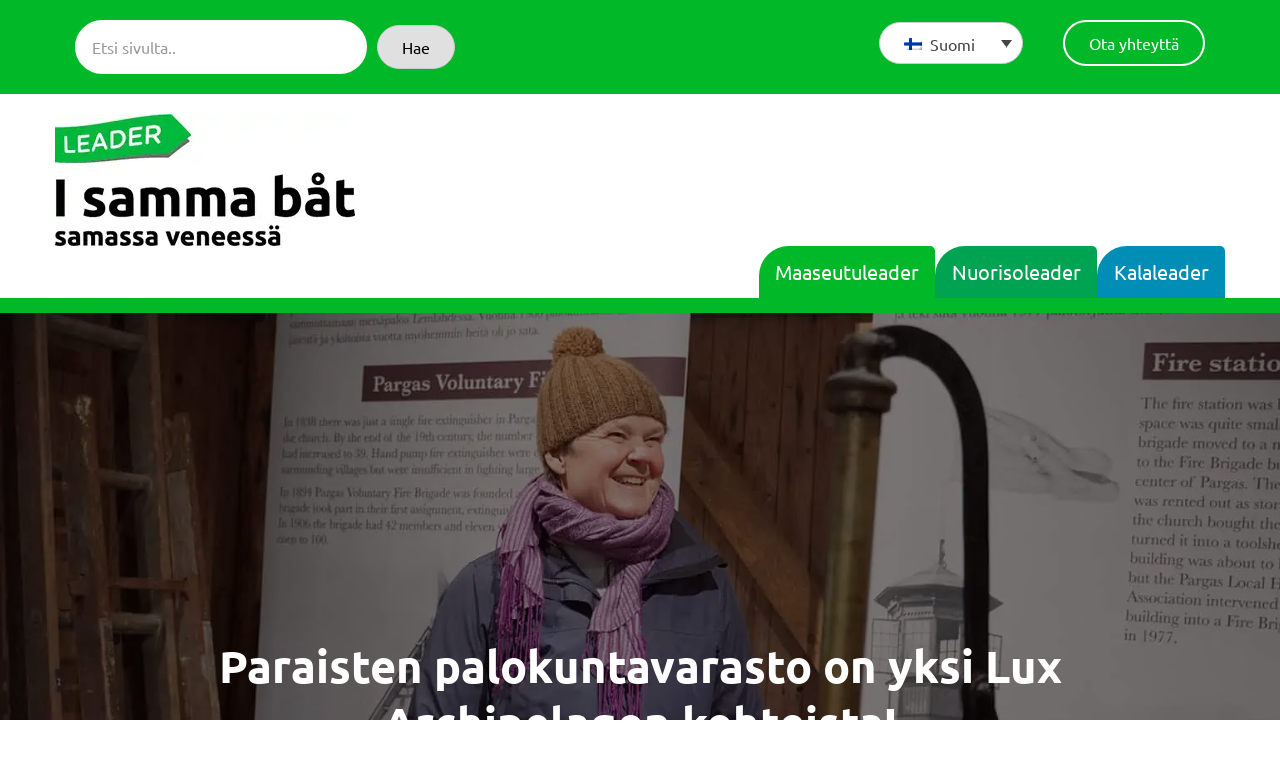

--- FILE ---
content_type: text/html; charset=UTF-8
request_url: https://sameboat.fi/paraisten-palokuntavarasto-on-yksi-lux-archipelagon-kohteista
body_size: 95775
content:

<!doctype html>
<html lang="fi" prefix="og: https://ogp.me/ns#">

<head>
  <meta charset="UTF-8">
<script>
var gform;gform||(document.addEventListener("gform_main_scripts_loaded",function(){gform.scriptsLoaded=!0}),document.addEventListener("gform/theme/scripts_loaded",function(){gform.themeScriptsLoaded=!0}),window.addEventListener("DOMContentLoaded",function(){gform.domLoaded=!0}),gform={domLoaded:!1,scriptsLoaded:!1,themeScriptsLoaded:!1,isFormEditor:()=>"function"==typeof InitializeEditor,callIfLoaded:function(o){return!(!gform.domLoaded||!gform.scriptsLoaded||!gform.themeScriptsLoaded&&!gform.isFormEditor()||(gform.isFormEditor()&&console.warn("The use of gform.initializeOnLoaded() is deprecated in the form editor context and will be removed in Gravity Forms 3.1."),o(),0))},initializeOnLoaded:function(o){gform.callIfLoaded(o)||(document.addEventListener("gform_main_scripts_loaded",()=>{gform.scriptsLoaded=!0,gform.callIfLoaded(o)}),document.addEventListener("gform/theme/scripts_loaded",()=>{gform.themeScriptsLoaded=!0,gform.callIfLoaded(o)}),window.addEventListener("DOMContentLoaded",()=>{gform.domLoaded=!0,gform.callIfLoaded(o)}))},hooks:{action:{},filter:{}},addAction:function(o,r,e,t){gform.addHook("action",o,r,e,t)},addFilter:function(o,r,e,t){gform.addHook("filter",o,r,e,t)},doAction:function(o){gform.doHook("action",o,arguments)},applyFilters:function(o){return gform.doHook("filter",o,arguments)},removeAction:function(o,r){gform.removeHook("action",o,r)},removeFilter:function(o,r,e){gform.removeHook("filter",o,r,e)},addHook:function(o,r,e,t,n){null==gform.hooks[o][r]&&(gform.hooks[o][r]=[]);var d=gform.hooks[o][r];null==n&&(n=r+"_"+d.length),gform.hooks[o][r].push({tag:n,callable:e,priority:t=null==t?10:t})},doHook:function(r,o,e){var t;if(e=Array.prototype.slice.call(e,1),null!=gform.hooks[r][o]&&((o=gform.hooks[r][o]).sort(function(o,r){return o.priority-r.priority}),o.forEach(function(o){"function"!=typeof(t=o.callable)&&(t=window[t]),"action"==r?t.apply(null,e):e[0]=t.apply(null,e)})),"filter"==r)return e[0]},removeHook:function(o,r,t,n){var e;null!=gform.hooks[o][r]&&(e=(e=gform.hooks[o][r]).filter(function(o,r,e){return!!(null!=n&&n!=o.tag||null!=t&&t!=o.priority)}),gform.hooks[o][r]=e)}});
</script>

  <meta name="viewport" content="width=device-width, initial-scale=1">
  <link rel="profile" href="http://gmpg.org/xfn/11">

  <!-- This site is running CAOS for WordPress -->
<link rel="alternate" hreflang="fi" href="https://sameboat.fi/paraisten-palokuntavarasto-on-yksi-lux-archipelagon-kohteista" />
<link rel="alternate" hreflang="x-default" href="https://sameboat.fi/paraisten-palokuntavarasto-on-yksi-lux-archipelagon-kohteista" />
<script>
window.koko_analytics = {"url":"https:\/\/sameboat.fi\/wp\/wp-admin\/admin-ajax.php?action=koko_analytics_collect","site_url":"https:\/\/sameboat.fi","post_id":4838,"path":"\/paraisten-palokuntavarasto-on-yksi-lux-archipelagon-kohteista","method":"cookie","use_cookie":true};
</script>

<!-- Search Engine Optimization by Rank Math - https://rankmath.com/ -->
<title>Paraisten palokuntavarasto on yksi Lux Archipelagon kohteista! - Sameboat</title>
<meta name="description" content="Paraisten kirkon kupeeseen vuonna 1907 rakennettu palokuntatalo ehti olla unohduksissa vuosikymmeniä. Nyt uuteen loistoonsa Leader-tuella remontoitu rakennus"/>
<meta name="robots" content="follow, index, max-snippet:-1, max-video-preview:-1, max-image-preview:large"/>
<link rel="canonical" href="https://sameboat.fi/paraisten-palokuntavarasto-on-yksi-lux-archipelagon-kohteista" />
<meta property="og:locale" content="fi_FI" />
<meta property="og:type" content="article" />
<meta property="og:title" content="Paraisten palokuntavarasto on yksi Lux Archipelagon kohteista! - Sameboat" />
<meta property="og:description" content="Paraisten kirkon kupeeseen vuonna 1907 rakennettu palokuntatalo ehti olla unohduksissa vuosikymmeniä. Nyt uuteen loistoonsa Leader-tuella remontoitu rakennus" />
<meta property="og:url" content="https://sameboat.fi/paraisten-palokuntavarasto-on-yksi-lux-archipelagon-kohteista" />
<meta property="og:site_name" content="Sameboat" />
<meta property="article:section" content="Maaseutuleader Ajankohtaista" />
<meta property="og:updated_time" content="2022-03-24T13:36:04+02:00" />
<meta property="og:image" content="https://sameboat.fi/content/uploads/2022/02/kulttuuri_isammabat-1.jpg" />
<meta property="og:image:secure_url" content="https://sameboat.fi/content/uploads/2022/02/kulttuuri_isammabat-1.jpg" />
<meta property="og:image:width" content="1667" />
<meta property="og:image:height" content="943" />
<meta property="og:image:alt" content="Paraisten kotiseutuyhdistyksen puheenjohtaja Lena Långbacka palokuntavajalla." />
<meta property="og:image:type" content="image/jpeg" />
<meta property="article:published_time" content="2021-11-09T15:38:48+02:00" />
<meta property="article:modified_time" content="2022-03-24T13:36:04+02:00" />
<meta name="twitter:card" content="summary_large_image" />
<meta name="twitter:title" content="Paraisten palokuntavarasto on yksi Lux Archipelagon kohteista! - Sameboat" />
<meta name="twitter:description" content="Paraisten kirkon kupeeseen vuonna 1907 rakennettu palokuntatalo ehti olla unohduksissa vuosikymmeniä. Nyt uuteen loistoonsa Leader-tuella remontoitu rakennus" />
<meta name="twitter:image" content="https://sameboat.fi/content/uploads/2022/02/kulttuuri_isammabat-1.jpg" />
<meta name="twitter:label1" content="Written by" />
<meta name="twitter:data1" content="hallinta" />
<meta name="twitter:label2" content="Time to read" />
<meta name="twitter:data2" content="2 minutes" />
<script type="application/ld+json" class="rank-math-schema">{"@context":"https://schema.org","@graph":[{"@type":"Place","@id":"https://sameboat.fi/#place","address":{"@type":"PostalAddress","streetAddress":"Rantatie 30","addressLocality":"Parainen","postalCode":"21600","addressCountry":"Finland"}},{"@type":["LocalBusiness","Organization"],"@id":"https://sameboat.fi/#organization","name":"Sameboat","url":"https://sameboat.fi","email":"minna.bostrom@sameboat.fi","address":{"@type":"PostalAddress","streetAddress":"Rantatie 30","addressLocality":"Parainen","postalCode":"21600","addressCountry":"Finland"},"logo":{"@type":"ImageObject","@id":"https://sameboat.fi/#logo","url":"https://sameboat.fi/content/uploads/2022/06/sameboat500taustalla.png","contentUrl":"https://sameboat.fi/content/uploads/2022/06/sameboat500taustalla.png","caption":"Sameboat","inLanguage":"fi","width":"500","height":"500"},"openingHours":["Monday,Tuesday,Wednesday,Thursday,Friday 09:00-16:00"],"location":{"@id":"https://sameboat.fi/#place"},"image":{"@id":"https://sameboat.fi/#logo"},"telephone":"+358400718913"},{"@type":"WebSite","@id":"https://sameboat.fi/#website","url":"https://sameboat.fi","name":"Sameboat","publisher":{"@id":"https://sameboat.fi/#organization"},"inLanguage":"fi"},{"@type":"ImageObject","@id":"https://sameboat.fi/content/uploads/2022/02/kulttuuri_isammabat-1.jpg","url":"https://sameboat.fi/content/uploads/2022/02/kulttuuri_isammabat-1.jpg","width":"1667","height":"943","caption":"Paraisten kotiseutuyhdistyksen puheenjohtaja Lena L\u00e5ngbacka palokuntavajalla.","inLanguage":"fi"},{"@type":"WebPage","@id":"https://sameboat.fi/paraisten-palokuntavarasto-on-yksi-lux-archipelagon-kohteista#webpage","url":"https://sameboat.fi/paraisten-palokuntavarasto-on-yksi-lux-archipelagon-kohteista","name":"Paraisten palokuntavarasto on yksi Lux Archipelagon kohteista! - Sameboat","datePublished":"2021-11-09T15:38:48+02:00","dateModified":"2022-03-24T13:36:04+02:00","isPartOf":{"@id":"https://sameboat.fi/#website"},"primaryImageOfPage":{"@id":"https://sameboat.fi/content/uploads/2022/02/kulttuuri_isammabat-1.jpg"},"inLanguage":"fi"},{"@type":"Person","@id":"https://sameboat.fi/paraisten-palokuntavarasto-on-yksi-lux-archipelagon-kohteista#author","name":"hallinta","image":{"@type":"ImageObject","@id":"https://secure.gravatar.com/avatar/d778dbf336a5af8b26ec598a99833f3a7a235971b84057ee7158051a3f7c7308?s=96&amp;d=mm&amp;r=g","url":"https://secure.gravatar.com/avatar/d778dbf336a5af8b26ec598a99833f3a7a235971b84057ee7158051a3f7c7308?s=96&amp;d=mm&amp;r=g","caption":"hallinta","inLanguage":"fi"},"sameAs":["https://sameboat.fi/wp"],"worksFor":{"@id":"https://sameboat.fi/#organization"}},{"@type":"BlogPosting","headline":"Paraisten palokuntavarasto on yksi Lux Archipelagon kohteista! - Sameboat","datePublished":"2021-11-09T15:38:48+02:00","dateModified":"2022-03-24T13:36:04+02:00","articleSection":"Maaseutuleader Ajankohtaista, Yhteis\u00f6n hanke-esimerkit","author":{"@id":"https://sameboat.fi/paraisten-palokuntavarasto-on-yksi-lux-archipelagon-kohteista#author","name":"hallinta"},"publisher":{"@id":"https://sameboat.fi/#organization"},"description":"Paraisten kirkon kupeeseen vuonna 1907 rakennettu palokuntatalo ehti olla unohduksissa vuosikymmeni\u00e4. Nyt uuteen loistoonsa Leader-tuella remontoitu rakennus","name":"Paraisten palokuntavarasto on yksi Lux Archipelagon kohteista! - Sameboat","@id":"https://sameboat.fi/paraisten-palokuntavarasto-on-yksi-lux-archipelagon-kohteista#richSnippet","isPartOf":{"@id":"https://sameboat.fi/paraisten-palokuntavarasto-on-yksi-lux-archipelagon-kohteista#webpage"},"image":{"@id":"https://sameboat.fi/content/uploads/2022/02/kulttuuri_isammabat-1.jpg"},"inLanguage":"fi","mainEntityOfPage":{"@id":"https://sameboat.fi/paraisten-palokuntavarasto-on-yksi-lux-archipelagon-kohteista#webpage"}}]}</script>
<!-- /Rank Math WordPress SEO plugin -->

<link rel='dns-prefetch' href='//www.google.com' />
<link rel='preconnect' href='//www.google-analytics.com' />
<link rel="alternate" type="application/rss+xml" title="Sameboat &raquo; syöte" href="https://sameboat.fi/feed" />
<link rel="alternate" type="application/rss+xml" title="Sameboat &raquo; kommenttien syöte" href="https://sameboat.fi/comments/feed" />
<link rel="alternate" title="oEmbed (JSON)" type="application/json+oembed" href="https://sameboat.fi/wp-json/oembed/1.0/embed?url=https%3A%2F%2Fsameboat.fi%2Fparaisten-palokuntavarasto-on-yksi-lux-archipelagon-kohteista" />
<link rel="alternate" title="oEmbed (XML)" type="text/xml+oembed" href="https://sameboat.fi/wp-json/oembed/1.0/embed?url=https%3A%2F%2Fsameboat.fi%2Fparaisten-palokuntavarasto-on-yksi-lux-archipelagon-kohteista&#038;format=xml" />
<link rel="preload" href="https://sameboat.fi/content/plugins/bb-plugin/fonts/fontawesome/5.15.4/webfonts/fa-solid-900.woff2" as="font" type="font/woff2" crossorigin="anonymous">
<style id='wp-img-auto-sizes-contain-inline-css'>
img:is([sizes=auto i],[sizes^="auto," i]){contain-intrinsic-size:3000px 1500px}
/*# sourceURL=wp-img-auto-sizes-contain-inline-css */
</style>
<link rel='stylesheet' id='remodal-css' href='https://sameboat.fi/content/plugins/wp-google-maps-pro/lib/remodal.css?ver=6.9' media='all' />
<link rel='stylesheet' id='remodal-default-theme-css' href='https://sameboat.fi/content/plugins/wp-google-maps-pro/lib/remodal-default-theme.css?ver=6.9' media='all' />
<link rel='stylesheet' id='wpgmza-marker-library-dialog-css' href='https://sameboat.fi/content/plugins/wp-google-maps-pro/css/marker-library-dialog.css?ver=6.9' media='all' />
<style id='classic-theme-styles-inline-css'>
/*! This file is auto-generated */
.wp-block-button__link{color:#fff;background-color:#32373c;border-radius:9999px;box-shadow:none;text-decoration:none;padding:calc(.667em + 2px) calc(1.333em + 2px);font-size:1.125em}.wp-block-file__button{background:#32373c;color:#fff;text-decoration:none}
/*# sourceURL=/wp-includes/css/classic-themes.min.css */
</style>
<link rel='stylesheet' id='wpml-legacy-dropdown-click-0-css' href='https://sameboat.fi/content/plugins/sitepress-multilingual-cms/templates/language-switchers/legacy-dropdown-click/style.min.css?ver=1' media='all' />
<link rel='stylesheet' id='wpml-menu-item-0-css' href='https://sameboat.fi/content/plugins/sitepress-multilingual-cms/templates/language-switchers/menu-item/style.min.css?ver=1' media='all' />
<link rel='stylesheet' id='font-awesome-5-css' href='https://sameboat.fi/content/plugins/bb-plugin/fonts/fontawesome/5.15.4/css/all.min.css?ver=2.9.4.2' media='all' />
<link rel='stylesheet' id='fl-builder-layout-bundle-8eadc24873b72de2e386c7e625c3b18f-css' href='https://sameboat.fi/content/uploads/bb-plugin/cache/8eadc24873b72de2e386c7e625c3b18f-layout-bundle.css?ver=2.9.4.2-1.5.2.1' media='all' />
<link rel='stylesheet' id='styles-css' href='https://sameboat.fi/content/themes/sameboat/css/prod/global.css?ver=1655795466' media='all' />
<link rel='stylesheet' id='custom-css-css' href='https://sameboat.fi/content/themes/sameboat/css/custom.css?ver=1769772053' media='all' />
<link rel='stylesheet' id='tablepress-default-css' href='https://sameboat.fi/content/plugins/tablepress/css/build/default.css?ver=3.2.6' media='all' />
<link rel='stylesheet' id='tablepress-responsive-tables-css' href='https://sameboat.fi/content/plugins/tablepress-responsive-tables/css/tablepress-responsive.min.css?ver=1.8' media='all' />
<link rel='stylesheet' id='__EPYT__style-css' href='https://sameboat.fi/content/plugins/youtube-embed-plus/styles/ytprefs.min.css?ver=14.2.4' media='all' />
<style id='__EPYT__style-inline-css'>

                .epyt-gallery-thumb {
                        width: 50%;
                }
                
/*# sourceURL=__EPYT__style-inline-css */
</style>
<script src="https://sameboat.fi/wp/wp-includes/js/jquery/jquery.min.js?ver=3.7.1" id="jquery-core-js"></script>
<script src="https://sameboat.fi/wp/wp-includes/js/jquery/jquery-migrate.min.js?ver=3.4.1" id="jquery-migrate-js"></script>
<script src="https://sameboat.fi/content/plugins/wp-google-maps-pro/lib/remodal.min.js?ver=6.9" id="remodal-js"></script>
<script id="wpml-cookie-js-extra">
var wpml_cookies = {"wp-wpml_current_language":{"value":"fi","expires":1,"path":"/"}};
var wpml_cookies = {"wp-wpml_current_language":{"value":"fi","expires":1,"path":"/"}};
//# sourceURL=wpml-cookie-js-extra
</script>
<script src="https://sameboat.fi/content/plugins/sitepress-multilingual-cms/res/js/cookies/language-cookie.js?ver=486900" id="wpml-cookie-js" defer data-wp-strategy="defer"></script>
<script id="wpgmza_data-js-extra">
var wpgmza_google_api_status = {"message":"Enqueued","code":"ENQUEUED"};
//# sourceURL=wpgmza_data-js-extra
</script>
<script src="https://sameboat.fi/content/plugins/wp-google-maps/wpgmza_data.js?ver=6.9" id="wpgmza_data-js"></script>
<script src="https://sameboat.fi/content/plugins/sitepress-multilingual-cms/templates/language-switchers/legacy-dropdown-click/script.min.js?ver=1" id="wpml-legacy-dropdown-click-0-js"></script>
<script id="husky_legacy-js-before">
var supportsES6 = (function () {
  try {
    new Function("(a = 0) => a");
    return true;
  } catch (err) {
    return false;
  }
  }());
  var legacyScript ="https://sameboat.fi/content/themes/sameboat/js/prod/legacy.js";
  if (!supportsES6) {
    var script = document.createElement("script");
    script.src = legacyScript;
    document.head.appendChild(script);
  }
//# sourceURL=husky_legacy-js-before
</script>
<script src="https://sameboat.fi/content/themes/sameboat/js/custom.js?ver=1769772053" id="custom-js-js"></script>
<script data-cfasync="false" async src="https://sameboat.fi/content/uploads/caos/e0e702e4.js?id=G-GWRWQBVYWS" id="caos-gtag-js"></script>
<script data-cfasync="false" id="caos-gtag-js-after">
window.dataLayer = window.dataLayer || [];

    function gtag() {
        dataLayer.push(arguments);
    }

    gtag('js', new Date());
    gtag('config', 'G-GWRWQBVYWS', {"cookie_domain":"sameboat.fi","cookie_flags":"samesite=none;secure","allow_google_signals":true});
	
//# sourceURL=caos-gtag-js-after
</script>
<script id="__ytprefs__-js-extra">
var _EPYT_ = {"ajaxurl":"https://sameboat.fi/wp/wp-admin/admin-ajax.php","security":"7888511745","gallery_scrolloffset":"20","eppathtoscripts":"https://sameboat.fi/content/plugins/youtube-embed-plus/scripts/","eppath":"https://sameboat.fi/content/plugins/youtube-embed-plus/","epresponsiveselector":"[\"iframe.__youtube_prefs_widget__\"]","epdovol":"1","version":"14.2.4","evselector":"iframe.__youtube_prefs__[src], iframe[src*=\"youtube.com/embed/\"], iframe[src*=\"youtube-nocookie.com/embed/\"]","ajax_compat":"","maxres_facade":"eager","ytapi_load":"light","pause_others":"","stopMobileBuffer":"1","facade_mode":"","not_live_on_channel":""};
//# sourceURL=__ytprefs__-js-extra
</script>
<script src="https://sameboat.fi/content/plugins/youtube-embed-plus/scripts/ytprefs.min.js?ver=14.2.4" id="__ytprefs__-js"></script>
<link rel="https://api.w.org/" href="https://sameboat.fi/wp-json/" /><link rel="alternate" title="JSON" type="application/json" href="https://sameboat.fi/wp-json/wp/v2/posts/4838" /><link rel="EditURI" type="application/rsd+xml" title="RSD" href="https://sameboat.fi/wp/xmlrpc.php?rsd" />
<meta name="generator" content="WordPress 6.9" />
<meta name="generator" content="WPML ver:4.8.6 stt:18,50;" />
<style>.recentcomments a{display:inline !important;padding:0 !important;margin:0 !important;}</style><link rel="icon" href="https://sameboat.fi/content/uploads/2022/02/cropped-sameboatfavicon-32x32.png" sizes="32x32" />
<link rel="icon" href="https://sameboat.fi/content/uploads/2022/02/cropped-sameboatfavicon-192x192.png" sizes="192x192" />
<link rel="apple-touch-icon" href="https://sameboat.fi/content/uploads/2022/02/cropped-sameboatfavicon-180x180.png" />
<meta name="msapplication-TileImage" content="https://sameboat.fi/content/uploads/2022/02/cropped-sameboatfavicon-270x270.png" />
<style id='global-styles-inline-css'>
:root{--wp--preset--aspect-ratio--square: 1;--wp--preset--aspect-ratio--4-3: 4/3;--wp--preset--aspect-ratio--3-4: 3/4;--wp--preset--aspect-ratio--3-2: 3/2;--wp--preset--aspect-ratio--2-3: 2/3;--wp--preset--aspect-ratio--16-9: 16/9;--wp--preset--aspect-ratio--9-16: 9/16;--wp--preset--color--black: #000000;--wp--preset--color--cyan-bluish-gray: #abb8c3;--wp--preset--color--white: #ffffff;--wp--preset--color--pale-pink: #f78da7;--wp--preset--color--vivid-red: #cf2e2e;--wp--preset--color--luminous-vivid-orange: #ff6900;--wp--preset--color--luminous-vivid-amber: #fcb900;--wp--preset--color--light-green-cyan: #7bdcb5;--wp--preset--color--vivid-green-cyan: #00d084;--wp--preset--color--pale-cyan-blue: #8ed1fc;--wp--preset--color--vivid-cyan-blue: #0693e3;--wp--preset--color--vivid-purple: #9b51e0;--wp--preset--gradient--vivid-cyan-blue-to-vivid-purple: linear-gradient(135deg,rgb(6,147,227) 0%,rgb(155,81,224) 100%);--wp--preset--gradient--light-green-cyan-to-vivid-green-cyan: linear-gradient(135deg,rgb(122,220,180) 0%,rgb(0,208,130) 100%);--wp--preset--gradient--luminous-vivid-amber-to-luminous-vivid-orange: linear-gradient(135deg,rgb(252,185,0) 0%,rgb(255,105,0) 100%);--wp--preset--gradient--luminous-vivid-orange-to-vivid-red: linear-gradient(135deg,rgb(255,105,0) 0%,rgb(207,46,46) 100%);--wp--preset--gradient--very-light-gray-to-cyan-bluish-gray: linear-gradient(135deg,rgb(238,238,238) 0%,rgb(169,184,195) 100%);--wp--preset--gradient--cool-to-warm-spectrum: linear-gradient(135deg,rgb(74,234,220) 0%,rgb(151,120,209) 20%,rgb(207,42,186) 40%,rgb(238,44,130) 60%,rgb(251,105,98) 80%,rgb(254,248,76) 100%);--wp--preset--gradient--blush-light-purple: linear-gradient(135deg,rgb(255,206,236) 0%,rgb(152,150,240) 100%);--wp--preset--gradient--blush-bordeaux: linear-gradient(135deg,rgb(254,205,165) 0%,rgb(254,45,45) 50%,rgb(107,0,62) 100%);--wp--preset--gradient--luminous-dusk: linear-gradient(135deg,rgb(255,203,112) 0%,rgb(199,81,192) 50%,rgb(65,88,208) 100%);--wp--preset--gradient--pale-ocean: linear-gradient(135deg,rgb(255,245,203) 0%,rgb(182,227,212) 50%,rgb(51,167,181) 100%);--wp--preset--gradient--electric-grass: linear-gradient(135deg,rgb(202,248,128) 0%,rgb(113,206,126) 100%);--wp--preset--gradient--midnight: linear-gradient(135deg,rgb(2,3,129) 0%,rgb(40,116,252) 100%);--wp--preset--font-size--small: 13px;--wp--preset--font-size--medium: 20px;--wp--preset--font-size--large: 36px;--wp--preset--font-size--x-large: 42px;--wp--preset--spacing--20: 0.44rem;--wp--preset--spacing--30: 0.67rem;--wp--preset--spacing--40: 1rem;--wp--preset--spacing--50: 1.5rem;--wp--preset--spacing--60: 2.25rem;--wp--preset--spacing--70: 3.38rem;--wp--preset--spacing--80: 5.06rem;--wp--preset--shadow--natural: 6px 6px 9px rgba(0, 0, 0, 0.2);--wp--preset--shadow--deep: 12px 12px 50px rgba(0, 0, 0, 0.4);--wp--preset--shadow--sharp: 6px 6px 0px rgba(0, 0, 0, 0.2);--wp--preset--shadow--outlined: 6px 6px 0px -3px rgb(255, 255, 255), 6px 6px rgb(0, 0, 0);--wp--preset--shadow--crisp: 6px 6px 0px rgb(0, 0, 0);}:where(.is-layout-flex){gap: 0.5em;}:where(.is-layout-grid){gap: 0.5em;}body .is-layout-flex{display: flex;}.is-layout-flex{flex-wrap: wrap;align-items: center;}.is-layout-flex > :is(*, div){margin: 0;}body .is-layout-grid{display: grid;}.is-layout-grid > :is(*, div){margin: 0;}:where(.wp-block-columns.is-layout-flex){gap: 2em;}:where(.wp-block-columns.is-layout-grid){gap: 2em;}:where(.wp-block-post-template.is-layout-flex){gap: 1.25em;}:where(.wp-block-post-template.is-layout-grid){gap: 1.25em;}.has-black-color{color: var(--wp--preset--color--black) !important;}.has-cyan-bluish-gray-color{color: var(--wp--preset--color--cyan-bluish-gray) !important;}.has-white-color{color: var(--wp--preset--color--white) !important;}.has-pale-pink-color{color: var(--wp--preset--color--pale-pink) !important;}.has-vivid-red-color{color: var(--wp--preset--color--vivid-red) !important;}.has-luminous-vivid-orange-color{color: var(--wp--preset--color--luminous-vivid-orange) !important;}.has-luminous-vivid-amber-color{color: var(--wp--preset--color--luminous-vivid-amber) !important;}.has-light-green-cyan-color{color: var(--wp--preset--color--light-green-cyan) !important;}.has-vivid-green-cyan-color{color: var(--wp--preset--color--vivid-green-cyan) !important;}.has-pale-cyan-blue-color{color: var(--wp--preset--color--pale-cyan-blue) !important;}.has-vivid-cyan-blue-color{color: var(--wp--preset--color--vivid-cyan-blue) !important;}.has-vivid-purple-color{color: var(--wp--preset--color--vivid-purple) !important;}.has-black-background-color{background-color: var(--wp--preset--color--black) !important;}.has-cyan-bluish-gray-background-color{background-color: var(--wp--preset--color--cyan-bluish-gray) !important;}.has-white-background-color{background-color: var(--wp--preset--color--white) !important;}.has-pale-pink-background-color{background-color: var(--wp--preset--color--pale-pink) !important;}.has-vivid-red-background-color{background-color: var(--wp--preset--color--vivid-red) !important;}.has-luminous-vivid-orange-background-color{background-color: var(--wp--preset--color--luminous-vivid-orange) !important;}.has-luminous-vivid-amber-background-color{background-color: var(--wp--preset--color--luminous-vivid-amber) !important;}.has-light-green-cyan-background-color{background-color: var(--wp--preset--color--light-green-cyan) !important;}.has-vivid-green-cyan-background-color{background-color: var(--wp--preset--color--vivid-green-cyan) !important;}.has-pale-cyan-blue-background-color{background-color: var(--wp--preset--color--pale-cyan-blue) !important;}.has-vivid-cyan-blue-background-color{background-color: var(--wp--preset--color--vivid-cyan-blue) !important;}.has-vivid-purple-background-color{background-color: var(--wp--preset--color--vivid-purple) !important;}.has-black-border-color{border-color: var(--wp--preset--color--black) !important;}.has-cyan-bluish-gray-border-color{border-color: var(--wp--preset--color--cyan-bluish-gray) !important;}.has-white-border-color{border-color: var(--wp--preset--color--white) !important;}.has-pale-pink-border-color{border-color: var(--wp--preset--color--pale-pink) !important;}.has-vivid-red-border-color{border-color: var(--wp--preset--color--vivid-red) !important;}.has-luminous-vivid-orange-border-color{border-color: var(--wp--preset--color--luminous-vivid-orange) !important;}.has-luminous-vivid-amber-border-color{border-color: var(--wp--preset--color--luminous-vivid-amber) !important;}.has-light-green-cyan-border-color{border-color: var(--wp--preset--color--light-green-cyan) !important;}.has-vivid-green-cyan-border-color{border-color: var(--wp--preset--color--vivid-green-cyan) !important;}.has-pale-cyan-blue-border-color{border-color: var(--wp--preset--color--pale-cyan-blue) !important;}.has-vivid-cyan-blue-border-color{border-color: var(--wp--preset--color--vivid-cyan-blue) !important;}.has-vivid-purple-border-color{border-color: var(--wp--preset--color--vivid-purple) !important;}.has-vivid-cyan-blue-to-vivid-purple-gradient-background{background: var(--wp--preset--gradient--vivid-cyan-blue-to-vivid-purple) !important;}.has-light-green-cyan-to-vivid-green-cyan-gradient-background{background: var(--wp--preset--gradient--light-green-cyan-to-vivid-green-cyan) !important;}.has-luminous-vivid-amber-to-luminous-vivid-orange-gradient-background{background: var(--wp--preset--gradient--luminous-vivid-amber-to-luminous-vivid-orange) !important;}.has-luminous-vivid-orange-to-vivid-red-gradient-background{background: var(--wp--preset--gradient--luminous-vivid-orange-to-vivid-red) !important;}.has-very-light-gray-to-cyan-bluish-gray-gradient-background{background: var(--wp--preset--gradient--very-light-gray-to-cyan-bluish-gray) !important;}.has-cool-to-warm-spectrum-gradient-background{background: var(--wp--preset--gradient--cool-to-warm-spectrum) !important;}.has-blush-light-purple-gradient-background{background: var(--wp--preset--gradient--blush-light-purple) !important;}.has-blush-bordeaux-gradient-background{background: var(--wp--preset--gradient--blush-bordeaux) !important;}.has-luminous-dusk-gradient-background{background: var(--wp--preset--gradient--luminous-dusk) !important;}.has-pale-ocean-gradient-background{background: var(--wp--preset--gradient--pale-ocean) !important;}.has-electric-grass-gradient-background{background: var(--wp--preset--gradient--electric-grass) !important;}.has-midnight-gradient-background{background: var(--wp--preset--gradient--midnight) !important;}.has-small-font-size{font-size: var(--wp--preset--font-size--small) !important;}.has-medium-font-size{font-size: var(--wp--preset--font-size--medium) !important;}.has-large-font-size{font-size: var(--wp--preset--font-size--large) !important;}.has-x-large-font-size{font-size: var(--wp--preset--font-size--x-large) !important;}
/*# sourceURL=global-styles-inline-css */
</style>
<link rel='stylesheet' id='gform_basic-css' href='https://sameboat.fi/content/plugins/gravityforms/assets/css/dist/basic.min.css?ver=2.9.24' media='all' />
<link rel='stylesheet' id='gform_theme_components-css' href='https://sameboat.fi/content/plugins/gravityforms/assets/css/dist/theme-components.min.css?ver=2.9.24' media='all' />
<link rel='stylesheet' id='gform_theme-css' href='https://sameboat.fi/content/plugins/gravityforms/assets/css/dist/theme.min.css?ver=2.9.24' media='all' />
</head>

<body class="wp-singular post-template-default single single-post postid-4838 single-format-standard wp-theme-sameboat no-js fl-builder-2-9-4-2 fl-themer-1-5-2-1 fl-no-js fl-theme-builder-singular fl-theme-builder-singular-artikkeli">
  <a class="skip-link screen-reader-text" href="#content">Siirry suoraan sisältöön</a>

    <div data-rocket-location-hash="54257ff4dc2eb7aae68fa23eb5f11e06" id="page" class="site">
  <div class="nav-container">
      <header class="site-header">

        
<div class="site-branding">

  <p class="site-title">
    <a href="https://sameboat.fi/" rel="home">
      <span class="screen-reader-text">Sameboat</span>
      <svg xmlns="http://www.w3.org/2000/svg" xmlns:xlink="http://www.w3.org/1999/xlink" viewBox="0 0 323.28 143.28"><g id="Layer_2" data-name="Layer 2"><g id="Layer_1-2" data-name="Layer 1"><image width="449" height="199" transform="scale(0.72)" xlink:href="[data-uri]"/></g></g></svg>    </a>
  </p>

  
</div>
        
<div class="main-navigation-wrapper" id="main-navigation-wrapper">

  <!-- NB! Accessibility: Add/remove has-visible-label class for button if you want to enable/disable visible "Show menu/Hide menu" label for seeing users -->
  <button aria-controls="nav" id="nav-toggle" class="nav-toggle hamburger" type="button" aria-label="Avaa päävalikko">
    <span class="hamburger-box">
      <span class="hamburger-inner"></span>
    </span>
    <span id="nav-toggle-label" class="nav-toggle-label">Avaa päävalikko</span>
  </button>

  <nav id="nav" class="nav-primary" aria-label="Päävalikko">

    <ul id="main-menu" class="menu-items" itemscope itemtype="http://www.schema.org/SiteNavigationElement"><li id="menu-item-30" class="menu-item menu-item-type-post_type menu-item-object-page menu-item-has-children dropdown husky-menu-item menu-item-30 nav-item"><a href="https://sameboat.fi/maaseutuleader" aria-haspopup="true" class="dropdown nav-link" id="menu-item-dropdown-30"><span itemprop="name">Maaseutuleader</span></a><button class="dropdown-toggle" aria-expanded="false" aria-label="Avaa alavalikko"><svg xmlns="http://www.w3.org/2000/svg" width="12" height="7" viewBox="0 0 12 7"><path fill-rule="evenodd" stroke="currentColor" stroke-linecap="round" stroke-linejoin="round" stroke-width="1.5" d="M1.385 1.417L6 5.583m4.615-4.166L6 5.583"/></svg>
</button>
<ul class="sub-menu" aria-labelledby="menu-item-dropdown-30">
	<li id="menu-item-688" class="menu-item menu-item-type-post_type menu-item-object-page husky-menu-item menu-item-688 nav-item"><a itemprop="url" href="https://sameboat.fi/maaseutuleader" class="dropdown-item"><span itemprop="name">Tietoa meistä</span></a></li>
	<li id="menu-item-409" class="menu-item menu-item-type-post_type menu-item-object-page husky-menu-item menu-item-409 nav-item"><a itemprop="url" href="https://sameboat.fi/maaseutuleader/strategia" class="dropdown-item"><span itemprop="name">Strategia</span></a></li>
	<li id="menu-item-410" class="menu-item menu-item-type-post_type menu-item-object-page menu-item-has-children dropdown husky-menu-item menu-item-410 nav-item"><a itemprop="url" href="https://sameboat.fi/maaseutuleader/yhteisolle" class="dropdown-item"><span itemprop="name">Yhteisöille</span></a><button class="dropdown-toggle" aria-expanded="false" aria-label="Avaa alavalikko"><svg xmlns="http://www.w3.org/2000/svg" width="12" height="7" viewBox="0 0 12 7"><path fill-rule="evenodd" stroke="currentColor" stroke-linecap="round" stroke-linejoin="round" stroke-width="1.5" d="M1.385 1.417L6 5.583m4.615-4.166L6 5.583"/></svg>
</button>
	<ul class="sub-menu" aria-labelledby="menu-item-dropdown-30">
		<li id="menu-item-411" class="menu-item menu-item-type-post_type menu-item-object-page husky-menu-item menu-item-411 nav-item"><a itemprop="url" href="https://sameboat.fi/maaseutuleader/yhteisolle/hanke-esimerkit" class="dropdown-item"><span itemprop="name">Hanke-esimerkit</span></a></li>
	</ul>
</li>
	<li id="menu-item-412" class="menu-item menu-item-type-post_type menu-item-object-page menu-item-has-children dropdown husky-menu-item menu-item-412 nav-item"><a itemprop="url" href="https://sameboat.fi/maaseutuleader/yrityksille" class="dropdown-item"><span itemprop="name">Yrityksille</span></a><button class="dropdown-toggle" aria-expanded="false" aria-label="Avaa alavalikko"><svg xmlns="http://www.w3.org/2000/svg" width="12" height="7" viewBox="0 0 12 7"><path fill-rule="evenodd" stroke="currentColor" stroke-linecap="round" stroke-linejoin="round" stroke-width="1.5" d="M1.385 1.417L6 5.583m4.615-4.166L6 5.583"/></svg>
</button>
	<ul class="sub-menu" aria-labelledby="menu-item-dropdown-30">
		<li id="menu-item-413" class="menu-item menu-item-type-post_type menu-item-object-page husky-menu-item menu-item-413 nav-item"><a itemprop="url" href="https://sameboat.fi/maaseutuleader/yrityksille/hanke-esimerkit" class="dropdown-item"><span itemprop="name">Hanke-esimerkit</span></a></li>
	</ul>
</li>
</ul>
</li>
<li id="menu-item-31" class="menu-item menu-item-type-post_type menu-item-object-page menu-item-has-children dropdown husky-menu-item menu-item-31 nav-item"><a href="https://sameboat.fi/nuorisoleader" aria-haspopup="true" class="dropdown nav-link" id="menu-item-dropdown-31"><span itemprop="name">Nuorisoleader</span></a><button class="dropdown-toggle" aria-expanded="false" aria-label="Avaa alavalikko"><svg xmlns="http://www.w3.org/2000/svg" width="12" height="7" viewBox="0 0 12 7"><path fill-rule="evenodd" stroke="currentColor" stroke-linecap="round" stroke-linejoin="round" stroke-width="1.5" d="M1.385 1.417L6 5.583m4.615-4.166L6 5.583"/></svg>
</button>
<ul class="sub-menu" aria-labelledby="menu-item-dropdown-31">
	<li id="menu-item-690" class="menu-item menu-item-type-post_type menu-item-object-page husky-menu-item menu-item-690 nav-item"><a itemprop="url" href="https://sameboat.fi/nuorisoleader" class="dropdown-item"><span itemprop="name">Tietoa meistä</span></a></li>
	<li id="menu-item-415" class="menu-item menu-item-type-post_type menu-item-object-page husky-menu-item menu-item-415 nav-item"><a itemprop="url" href="https://sameboat.fi/nuorisoleader/mihin-voin-saada-tukea" class="dropdown-item"><span itemprop="name">Mihin voin saada tukea</span></a></li>
	<li id="menu-item-414" class="menu-item menu-item-type-post_type menu-item-object-page husky-menu-item menu-item-414 nav-item"><a itemprop="url" href="https://sameboat.fi/nuorisoleader/hakemus" class="dropdown-item"><span itemprop="name">Hakemus</span></a></li>
	<li id="menu-item-416" class="menu-item menu-item-type-post_type menu-item-object-page husky-menu-item menu-item-416 nav-item"><a itemprop="url" href="https://sameboat.fi/nuorisoleader/hankkeet" class="dropdown-item"><span itemprop="name">Hankkeet</span></a></li>
	<li id="menu-item-417" class="menu-item menu-item-type-post_type menu-item-object-page menu-item-has-children dropdown husky-menu-item menu-item-417 nav-item"><a itemprop="url" href="https://sameboat.fi/nuorisoleader/nuori-yrittaja" class="dropdown-item"><span itemprop="name">Nuori yrittäjä</span></a><button class="dropdown-toggle" aria-expanded="false" aria-label="Avaa alavalikko"><svg xmlns="http://www.w3.org/2000/svg" width="12" height="7" viewBox="0 0 12 7"><path fill-rule="evenodd" stroke="currentColor" stroke-linecap="round" stroke-linejoin="round" stroke-width="1.5" d="M1.385 1.417L6 5.583m4.615-4.166L6 5.583"/></svg>
</button>
	<ul class="sub-menu" aria-labelledby="menu-item-dropdown-31">
		<li id="menu-item-6956" class="menu-item menu-item-type-post_type menu-item-object-page husky-menu-item menu-item-6956 nav-item"><a itemprop="url" href="https://sameboat.fi/nuorisoleader/nuori-yrittaja/nuori-yrittaja-mediassa" class="dropdown-item"><span itemprop="name">Nuori yrittäjä mediassa</span></a></li>
	</ul>
</li>
	<li id="menu-item-418" class="menu-item menu-item-type-post_type menu-item-object-page husky-menu-item menu-item-418 nav-item"><a itemprop="url" href="https://sameboat.fi/nuorisoleader/yhteystiedot" class="dropdown-item"><span itemprop="name">Yhteystiedot</span></a></li>
</ul>
</li>
<li id="menu-item-29" class="menu-item menu-item-type-post_type menu-item-object-page menu-item-has-children dropdown husky-menu-item menu-item-29 nav-item"><a href="https://sameboat.fi/kalaleader" aria-haspopup="true" class="dropdown nav-link" id="menu-item-dropdown-29"><span itemprop="name">Kalaleader</span></a><button class="dropdown-toggle" aria-expanded="false" aria-label="Avaa alavalikko"><svg xmlns="http://www.w3.org/2000/svg" width="12" height="7" viewBox="0 0 12 7"><path fill-rule="evenodd" stroke="currentColor" stroke-linecap="round" stroke-linejoin="round" stroke-width="1.5" d="M1.385 1.417L6 5.583m4.615-4.166L6 5.583"/></svg>
</button>
<ul class="sub-menu" aria-labelledby="menu-item-dropdown-29">
	<li id="menu-item-689" class="menu-item menu-item-type-post_type menu-item-object-page husky-menu-item menu-item-689 nav-item"><a itemprop="url" href="https://sameboat.fi/kalaleader" class="dropdown-item"><span itemprop="name">Tietoa meistä</span></a></li>
	<li id="menu-item-423" class="menu-item menu-item-type-post_type menu-item-object-page husky-menu-item menu-item-423 nav-item"><a itemprop="url" href="https://sameboat.fi/kalaleader/saaristomeren-kalatalousstrategia" class="dropdown-item"><span itemprop="name">Saaristomeren kalatalousstrategia</span></a></li>
	<li id="menu-item-420" class="menu-item menu-item-type-post_type menu-item-object-page husky-menu-item menu-item-420 nav-item"><a itemprop="url" href="https://sameboat.fi/kalaleader/mihin-rahoitusta-voi-saada" class="dropdown-item"><span itemprop="name">Mihin rahoitusta voi saada</span></a></li>
	<li id="menu-item-421" class="menu-item menu-item-type-post_type menu-item-object-page husky-menu-item menu-item-421 nav-item"><a itemprop="url" href="https://sameboat.fi/kalaleader/miten-tukea-haetaan" class="dropdown-item"><span itemprop="name">Miten tukea haetaan</span></a></li>
	<li id="menu-item-422" class="menu-item menu-item-type-post_type menu-item-object-page husky-menu-item menu-item-422 nav-item"><a itemprop="url" href="https://sameboat.fi/kalaleader/ota-yhteytta" class="dropdown-item"><span itemprop="name">Ota yhteyttä</span></a></li>
	<li id="menu-item-419" class="menu-item menu-item-type-post_type menu-item-object-page menu-item-has-children dropdown husky-menu-item menu-item-419 nav-item"><a itemprop="url" href="https://sameboat.fi/kalaleader/blogi" class="dropdown-item"><span itemprop="name">Blogi</span></a><button class="dropdown-toggle" aria-expanded="false" aria-label="Avaa alavalikko"><svg xmlns="http://www.w3.org/2000/svg" width="12" height="7" viewBox="0 0 12 7"><path fill-rule="evenodd" stroke="currentColor" stroke-linecap="round" stroke-linejoin="round" stroke-width="1.5" d="M1.385 1.417L6 5.583m4.615-4.166L6 5.583"/></svg>
</button>
	<ul class="sub-menu" aria-labelledby="menu-item-dropdown-29">
		<li id="menu-item-6957" class="menu-item menu-item-type-post_type menu-item-object-page husky-menu-item menu-item-6957 nav-item"><a itemprop="url" href="https://sameboat.fi/kalaleader/blogi/kalaleader-mediassa" class="dropdown-item"><span itemprop="name">Kalaleader mediassa</span></a></li>
	</ul>
</li>
</ul>
</li>
<li id="menu-item-wpml-ls-2-fi" class="menu-item wpml-ls-slot-2 wpml-ls-item wpml-ls-item-fi wpml-ls-current-language wpml-ls-menu-item wpml-ls-first-item menu-item-type-wpml_ls_menu_item menu-item-object-wpml_ls_menu_item menu-item-has-children dropdown husky-menu-item menu-item-wpml-ls-2-fi nav-item"><a href="https://sameboat.fi/paraisten-palokuntavarasto-on-yksi-lux-archipelagon-kohteista" aria-haspopup="true" class="dropdown nav-link" id="menu-item-dropdown-wpml-ls-2-fi" role="menuitem"><span itemprop="name"><img width="18" height="12"
            class="wpml-ls-flag"
            src="https://sameboat.fi/content/plugins/sitepress-multilingual-cms/res/flags/fi.png"
            alt=""
            
            
    /><span class="wpml-ls-native" lang="fi">Suomi</span></span></a><button class="dropdown-toggle" aria-expanded="false" aria-label="Avaa alavalikko"><svg xmlns="http://www.w3.org/2000/svg" width="12" height="7" viewBox="0 0 12 7"><path fill-rule="evenodd" stroke="currentColor" stroke-linecap="round" stroke-linejoin="round" stroke-width="1.5" d="M1.385 1.417L6 5.583m4.615-4.166L6 5.583"/></svg>
</button>
<ul class="sub-menu" aria-labelledby="menu-item-dropdown-wpml-ls-2-fi">
	<li id="menu-item-wpml-ls-2-sv" class="menu-item wpml-ls-slot-2 wpml-ls-item wpml-ls-item-sv wpml-ls-menu-item wpml-ls-last-item menu-item-type-wpml_ls_menu_item menu-item-object-wpml_ls_menu_item husky-menu-item menu-item-wpml-ls-2-sv nav-item"><a title="Switch to Ruotsi(Svenska)" itemprop="url" href="https://sameboat.fi/sv" class="dropdown-item" aria-label="Switch to Ruotsi(Svenska)" role="menuitem"><span itemprop="name"><img width="18" height="12"
            class="wpml-ls-flag"
            src="https://sameboat.fi/content/plugins/sitepress-multilingual-cms/res/flags/sv.png"
            alt=""
            
            
    /><span class="wpml-ls-native" lang="sv">Svenska</span><span class="wpml-ls-display"><span class="wpml-ls-bracket"> (</span>Ruotsi<span class="wpml-ls-bracket">)</span></span></span></a></li>
</ul>
</li>
</ul>
  </nav><!-- #nav -->
</div>

      </header>
    </div><!-- .nav-container -->
  <style id='fl-builder-layout-36-inline-css'>





	/* Full Height Rows */
	.fl-node-6167eb36336e1.fl-row-full-height > .fl-row-content-wrap,
	.fl-node-6167eb36336e1.fl-row-custom-height > .fl-row-content-wrap {
		display: -webkit-box;
		display: -webkit-flex;
		display: -ms-flexbox;
		display: flex;
	}
	.fl-node-6167eb36336e1.fl-row-full-height > .fl-row-content-wrap {
		min-height: 100vh;
	}
	.fl-node-6167eb36336e1.fl-row-custom-height > .fl-row-content-wrap {
		min-height: 0;
	}

	.fl-builder-edit .fl-node-6167eb36336e1.fl-row-full-height > .fl-row-content-wrap {
		min-height: calc( 100vh - 48px );
	}

	/* Full height iPad with portrait orientation. */
	@media all and (width: 768px) and (height: 1024px) and (orientation:portrait){
		.fl-node-6167eb36336e1.fl-row-full-height > .fl-row-content-wrap {
			min-height: 1024px;
		}
	}
	/* Full height iPad with landscape orientation. */
	@media all and (width: 1024px) and (height: 768px) and (orientation:landscape){
		.fl-node-6167eb36336e1.fl-row-full-height > .fl-row-content-wrap {
			min-height: 768px;
		}
	}
	/* Full height iPhone 5. You can also target devices with aspect ratio. */
	@media screen and (aspect-ratio: 40/71) {
		.fl-node-6167eb36336e1.fl-row-full-height > .fl-row-content-wrap {
			min-height: 500px;
		}
	}
.fl-node-6167eb36336e1 > .fl-row-content-wrap {
	background-color: #00B828;
}
.fl-node-6167eb36336e1.fl-row-custom-height > .fl-row-content-wrap {
	min-height: 60px;
}





 .fl-node-6167eb1f1b0ad > .fl-row-content-wrap {
	margin-top:20px;
}




.fl-node-6167eb1f1e44d {
	width: 50%;
}




.fl-node-6167eb2217267 {
	width: 100%;
}




.fl-node-6167eb7938edc {
	width: 50%;
}




.fl-node-6167eb7938ee2 {
	width: 50%;
}




.fl-node-61712eef8cb59 {
	width: 50%;
}
img.mfp-img {
    padding-bottom: 40px !important;
}

/* Support for object-fit */
.fl-builder-edit .fl-fill-container img {
	transition: object-position .5s;
}

.fl-fill-container :is(.fl-module-content, .fl-photo, .fl-photo-content, img) {
	height: 100% !important;
	width: 100% !important;
}

@media (max-width: 768px) { /* Mobile Photo */
.fl-photo-content,
.fl-photo-img {
	max-width: 100%;
} }.fl-node-6167eb7e16870, .fl-node-6167eb7e16870 .fl-photo {
	text-align: left;
}
.uabb-search-form {
	position: relative;
}
.uabb-search-form-wrap {
	display: inline-flex;
	max-width: 100%;
	align-items: center;
	position: relative;
}
.uabb-search-form-fields {
	flex-basis: 100%;
}
.uabb-search-form .uabb-form-field input,
.uabb-search-form .uabb-form-field input[type=search] {
	height: auto;
	width: 100%;
}
.uabb-search-button-expand .uabb-search-form-fields,
.uabb-search-form-inline .uabb-search-form-fields {
	align-items: center;
	display: inline-flex;
	flex-wrap: nowrap;
	max-width: 100%;
}

/* Form layout */
.uabb-search-form-width-full .uabb-search-form-wrap {
	width: 100%;
}
.uabb-search-form-input-wrap {
	position: relative;
}

/* Input field */
.uabb-form-field {
	display: flex;
	align-items: center;
}
.uabb-search-form-input .uabb-form-field,
.uabb-search-form-button .uabb-form-field,
.uabb-search-form-inline .uabb-form-field {
	margin: 0;
}

/* Inline Layout */
.uabb-search-form-inline .uabb-search-form-input-wrap {
	width: 100%;
}
.uabb-search-form-inline .uabb-form-field {
	padding-right: 10px;
}

/* Button Layout - General */
.uabb-search-button-center .uabb-search-form-fields {
	justify-content: center;
}
.uabb-search-button-left .uabb-search-form-fields {
	justify-content: flex-start;
}
.uabb-search-button-right .uabb-search-form-fields {
	justify-content: flex-end;
}
.uabb-search-button-expand .uabb-button-wrap,
.uabb-search-form-inline .uabb-button-wrap {
	flex: 0 0 auto;
}

/* Button layout - Expand */
.uabb-search-button-expand .uabb-search-form-fields {
	align-items: center;
	display: inline-flex;
	flex-wrap: nowrap;
	max-width: 100%;
	-webkit-transition: all .4s;
	-moz-transition: all .4s;
	transition: all .4s;
}
.uabb-search-button-expand .uabb-search-form-input-wrap {
	-webkit-transition: all .4s;
	-moz-transition: all .4s;
	transition: all .4s;
	overflow: hidden;
}
.uabb-search-button-expand .uabb-search-form-input-wrap {
	width: 0;
}
.uabb-search-expanded .uabb-search-form-input-wrap {
	width: 100%;
}
.uabb-search-button-expand-right .uabb-search-form-fields {
	flex-direction: row-reverse;
}
.uabb-search-button-expand-right.uabb-search-button-right .uabb-search-form-fields {
	justify-content: flex-start;
}
.uabb-search-button-expand-right.uabb-search-button-left .uabb-search-form-fields {
	justify-content: flex-end;
}
.uabb-search-button-expand .uabb-button {
	outline: none;
}
.uabb-search-button-expand-right .uabb-form-field {
	margin-left: 10px;
}
.uabb-search-button-expand-left .uabb-form-field {
	margin-right: 10px;
}
.uabb-search-button-expand.uabb-search-button-center .uabb-form-field {
	justify-content: center;
}
.uabb-search-button-expand.uabb-search-button-left .uabb-form-field {
	justify-content: flex-start;
}
.uabb-search-button-expand.uabb-search-button-right .uabb-form-field {
	justify-content: flex-end;
}

/* Button layout - Fullscreen */
.uabb-search-button-fullscreen.uabb-search-button-center .uabb-search-form-wrap {
	justify-content: center;
}
.uabb-search-button-fullscreen.uabb-search-button-left .uabb-search-form-wrap {
	justify-content: flex-start;
}
.uabb-search-button-fullscreen.uabb-search-button-right .uabb-search-form-wrap {
	justify-content: flex-end;
}
.uabb-search-button-fullscreen .uabb-search-form-fields {
	display: contents;
}
.uabb-search-button-fullscreen .uabb-search-form-input-wrap {
	display: none;
	transform: translate(40px, 0);
	transition: all 0.3s ease-in-out;
	pointer-events: none;
}
.uabb-search-button-fullscreen.search-active .uabb-search-form-input-wrap {
	 z-index: 9999;
	 display: block;
	 transform: none;
	 pointer-events: all;
}
.uabb-search-button-fullscreen .uabb-search-close {
	 position: fixed;
	 top: 30px;
	 right: 30px;
	 color: #fff;
	 cursor: pointer;
	 font-size: 2.6em;
	 display: none;
	 transition: all 0.3s ease-in-out;
}
.uabb-search-button-fullscreen.search-active .uabb-search-close {
	 display: block;
	 transform: rotate(-90deg);
}
.uabb-search-button-fullscreen.search-active .uabb-button-wrap {
	display: none;
}
.uabb-search-overlay {
	position: fixed;
	width: 100%;
	height: 100%;
	visibility: hidden;
	top: 0;
	bottom: 0;
	left: 0;
	right: 0;
	z-index: 1000;
	padding:0 15%;
	opacity: 0;
	background: rgba(0,0,0,0.75);
	-webkit-transition: all 0.3s;
	   -moz-transition: all 0.3s;
			transition: all 0.3s;
}
.uabb-search-form.uabb-search-button-fullscreen .uabb-form-field input[type=search]{
	width: 80%;
	font-size: 40px;
}

.uabb-search-button-fullscreen input[type=search] {
    position: fixed;
	top: 50%;
    left: 50%;
    color: rgb(255, 255, 255);
    background: rgba(0, 0, 0, 0);
    font-size: 60px;
    text-align: center;
	border-top-width: 0;
	border-right-width: 0;
	border-left-width: 0;
	border-bottom-width: 2px;
	border-radius: 0;
    margin: 0px auto;
    margin-top: -51px;
    padding-left: 30px;
    padding-right: 30px;
    outline: none;
    transform: translate(-50%, -50%);
}
.uabb-search-button-fullscreen.search-active .uabb-search-overlay {
	opacity: 1;
	visibility: visible;
}

/* Stacked Layout */
.uabb-search-form-stacked a.uabb-button.ast-button.uabb-creative-button.uabb-creative-default-btn {
	margin-top: 12px;
}

/* AJAX Search Results */
.uabb-search-results-content {
	visibility: hidden;
	opacity: 0;
    -moz-transition: max-height 0.5s cubic-bezier(0, 1, 0, 1);
    -o-transition: max-height 0.5s cubic-bezier(0, 1, 0, 1);
    -webkit-transition: max-height 0.5s cubic-bezier(0, 1, 0, 1);
    transition: max-height 0.5s cubic-bezier(0, 1, 0, 1);
	-webkit-box-shadow: 0px 2px 4px -2px rgba(0,0,0,0.40);
	-moz-box-shadow: 0px 2px 4px -2px rgba(0,0,0,0.40);
	box-shadow: 0px 2px 4px -2px rgba(0,0,0,0.40);
	border-radius: 4px;
	border: 1px solid #e6e6e6;
	overflow-y: auto;
	background: #fff;
	text-align: left;
	position: absolute;
	max-height: 0;
	width: calc(100% - 10px);
	z-index: 1100;
}
.uabb-search-results-content.uabb-search-open {
	max-height: 400px;
	height: auto;
	visibility: visible;
	opacity: 1;
	padding: 15px;
	margin: 5px 0;
}
.uabb-search-form-center.uabb-search-form-width-custom .uabb-search-results-content {
	left: 50%;
	-webkit-transform: translateX(-50%);
	transform: translateX(-50%)
}
.uabb-search-form-left .uabb-search-results-content {
	left: 0;
}
.uabb-search-form-right .uabb-search-results-content {
	right: 0;
}
.uabb-search-post-item {
	border-bottom: 1px solid #e6e6e6;
	overflow: hidden;
	padding: 10px 0;
	cursor: pointer;
}
.uabb-search-post-item:last-child {
	border-bottom: 0 none;
}
.uabb-search-post-image {
	float: left;
	position: relative;
	margin-right: 10px;
	width: 60px;
}
.uabb-search-post-image img {
	height: auto;
	width: 100%;
}
.uabb-search-post-title {
	font-size: 15px;
}

/* Search Loader */
.uabb-search-loader-wrap {
	display: none;
	line-height: 16px;
	position: relative;
	height: 30px;
}
.uabb-search-loader {
	animation: uabb-spin 2s linear infinite;
	z-index: 2;
	position: absolute;
	padding: 2px;
	right: 10px;
	top: 0;
	width: 30px;
	height: 30px;
}
.uabb-search-loader .path {
	stroke: hsla(210, 77%, 75%, 1);
    stroke-linecap: round;
    animation: uabb-dash 1.5s ease-in-out infinite;
}
@keyframes uabb-spin {
  100% {
    transform: rotate(360deg);
  }
}
@keyframes uabb-dash {
  0% {
    stroke-dasharray: 1, 150;
    stroke-dashoffset: 0;
  }
  50% {
    stroke-dasharray: 90, 150;
    stroke-dashoffset: -35;
  }
  100% {
    stroke-dasharray: 90, 150;
    stroke-dashoffset: -124;
  }
}
/* icon */
.uabb-search-form.uabb-search-form-input .icon {
	position: absolute;
	left: 5px;
	margin:15px;
	text-align: center;
	color: #ccc;
}
.uabb-search-form.uabb-search-form-input.uabb-search-form-inline input[type=search],
.uabb-search-form.uabb-search-form-input.uabb-search-form-stacked input[type=search] {
	  padding-left: 50px;
}
.fl-node-616829cf4dc7a .uabb-button .uabb-btn-img {
	width: 20px;
}




	.fl-node-616829cf4dc7a .uabb-creative-button-wrap a,
	.fl-node-616829cf4dc7a .uabb-creative-button-wrap a:visited {
		padding-top:;padding-bottom:;padding-left:;padding-right:;background:#e0e0e0;background: rgba(224, 224, 224, 1);}
		.fl-node-616829cf4dc7a .uabb-module-content.uabb-creative-button-wrap a:hover,
	.fl-node-616829cf4dc7a .uabb-module-content.uabb-creative-button-wrap a:focus {
		border-color:;	}
	.fl-node-616829cf4dc7a .uabb-creative-button-wrap a:focus,
	.fl-node-616829cf4dc7a .uabb-creative-button-wrap a:hover {
		background:#e0e0e0;background: rgba(224, 224, 224, 1);	}
	.fl-node-616829cf4dc7a .uabb-creative-button-wrap a,
	.fl-node-616829cf4dc7a .uabb-creative-button-wrap a *,
	.fl-node-616829cf4dc7a .uabb-creative-button-wrap a:visited,
	.fl-node-616829cf4dc7a .uabb-creative-button-wrap a:visited * {
		color: #000000;
	}
	.fl-node-616829cf4dc7a .uabb-creative-button-wrap a:focus,
	.fl-node-616829cf4dc7a .uabb-creative-button-wrap a:focus *,
	.fl-node-616829cf4dc7a .uabb-creative-button-wrap a:hover,
	.fl-node-616829cf4dc7a .uabb-creative-button-wrap a:hover * {
		color: #ffffff;
	}
				


.fl-node-616829cf4dc7a .uabb-creative-button-wrap a:focus,
.fl-node-616829cf4dc7a .uabb-creative-button-wrap a:hover {
			}


@media ( max-width: 768px ) {
	.fl-node-616829cf4dc7a .uabb-creative-button-wrap.uabb-button-reponsive-center.uabb-creative-button-reponsive-center {
		text-align: center;
	}
}


	@media ( max-width: 992px ) {
	.fl-node-616829cf4dc7a .uabb-creative-button-wrap.uabb-creative-button-tablet- {
		text-align: ;
	}
			.fl-node-616829cf4dc7a .uabb-creative-button-wrap a,
		.fl-node-616829cf4dc7a .uabb-creative-button-wrap a:visited {
			padding-top:;padding-bottom:;padding-left:;padding-right:;}
			}

	
	@media ( max-width: 768px ) {
			.fl-node-616829cf4dc7a .uabb-creative-button-wrap a,
			.fl-node-616829cf4dc7a .uabb-creative-button-wrap a:visited {
			padding-top:;padding-bottom:;padding-left:;padding-right:;}
			}
	
.fl-node-616829cf4dc7a .uabb-search-form-wrap {
	font-size: 16px;
	padding: 10px;
	width: 400px;
	min-height: 0px;
	border-style: none;
	border-width: 0;
	background-clip: border-box;
	padding-top: 10px;
	padding-right: 10px;
	padding-bottom: 10px;
	padding-left: 10px;
}
.fl-node-616829cf4dc7a .uabb-search-form {
	text-align: left;
}
.fl-node-616829cf4dc7a .uabb-form-field input[type=search] {
	border-radius: 4px;
	font-size: 16px;
	line-height: 16px;
	padding: 12px 24px;
	border-style: solid;
	border-width: 0;
	background-clip: border-box;
	border-color: #ffffff;
	border-top-width: 2px;
	border-right-width: 2px;
	border-bottom-width: 2px;
	border-left-width: 2px;
	border-top-left-radius: 50px;
	border-top-right-radius: 50px;
	border-bottom-left-radius: 50px;
	border-bottom-right-radius: 50px;
	padding-top: 15px;
	padding-right: 15px;
	padding-bottom: 15px;
	padding-left: 15px;
}
.fl-node-616829cf4dc7a .uabb-creative-button-wrap a,.fl-node-616829cf4dc7a .uabb-creative-button-wrap a:visited {
	font-family: , sans-serif;
	text-transform: none;
}
.fl-node-616829cf4dc7a .uabb-module-content.uabb-creative-button-wrap a {
	border-top-left-radius: 30px;
	border-top-right-radius: 30px;
	border-bottom-left-radius: 30px;
	border-bottom-right-radius: 30px;
}
 .fl-node-616829cf4dc7a > .fl-module-content {
	margin-top:10px;
	margin-right:10px;
	margin-bottom:10px;
	margin-left:10px;
}
@media (max-width: 768px) { .fl-node-616829cf4dc7a > .fl-module-content { margin-top:0px;margin-bottom:0px;margin-left:0px;margin-right:0px; } }

.fl-builder-content .fl-node-61712eef8ca8a a.fl-button,
.fl-builder-content .fl-node-61712eef8ca8a a.fl-button:visited,
.fl-builder-content .fl-node-61712eef8ca8a a.fl-button *,
.fl-builder-content .fl-node-61712eef8ca8a a.fl-button:visited *,
.fl-page .fl-builder-content .fl-node-61712eef8ca8a a.fl-button,
.fl-page .fl-builder-content .fl-node-61712eef8ca8a a.fl-button:visited,
.fl-page .fl-builder-content .fl-node-61712eef8ca8a a.fl-button *,
.fl-page .fl-builder-content .fl-node-61712eef8ca8a a.fl-button:visited * {
	color: #ffffff;
}












.fl-node-61712eef8ca8a.fl-button-wrap, .fl-node-61712eef8ca8a .fl-button-wrap {
	text-align: right;
}
.fl-builder-content .fl-node-61712eef8ca8a a.fl-button, .fl-builder-content .fl-node-61712eef8ca8a a.fl-button:visited, .fl-page .fl-builder-content .fl-node-61712eef8ca8a a.fl-button, .fl-page .fl-builder-content .fl-node-61712eef8ca8a a.fl-button:visited {
	border: 1px solid #00ac1c;
	background-color: #00b828;
}
.fl-builder-content .fl-node-61712eef8ca8a a.fl-button:hover, .fl-builder-content .fl-node-61712eef8ca8a a.fl-button:focus, .fl-page .fl-builder-content .fl-node-61712eef8ca8a a.fl-button:hover, .fl-page .fl-builder-content .fl-node-61712eef8ca8a a.fl-button:focus {
	border: 1px solid #0d7925;
}
.fl-builder-content .fl-node-61712eef8ca8a a.fl-button, .fl-builder-content .fl-node-61712eef8ca8a a.fl-button:visited, .fl-builder-content .fl-node-61712eef8ca8a a.fl-button:hover, .fl-builder-content .fl-node-61712eef8ca8a a.fl-button:focus, .fl-page .fl-builder-content .fl-node-61712eef8ca8a a.fl-button, .fl-page .fl-builder-content .fl-node-61712eef8ca8a a.fl-button:visited, .fl-page .fl-builder-content .fl-node-61712eef8ca8a a.fl-button:hover, .fl-page .fl-builder-content .fl-node-61712eef8ca8a a.fl-button:focus {
	border-style: solid;
	border-width: 0;
	background-clip: border-box;
	border-color: #ffffff;
	border-top-width: 2px;
	border-right-width: 2px;
	border-bottom-width: 2px;
	border-left-width: 2px;
	border-top-left-radius: 30px;
	border-top-right-radius: 30px;
	border-bottom-left-radius: 30px;
	border-bottom-right-radius: 30px;
}
.fl-builder-content .fl-node-61712eef8ca8a a.fl-button:hover, .fl-page .fl-builder-content .fl-node-61712eef8ca8a a.fl-button:hover, .fl-page .fl-builder-content .fl-node-61712eef8ca8a a.fl-button:hover, .fl-page .fl-page .fl-builder-content .fl-node-61712eef8ca8a a.fl-button:hover {
	background-color: #198531;
}
 .fl-node-61712eef8ca8a > .fl-module-content {
	margin-top:20px;
	margin-right:20px;
	margin-bottom:20px;
	margin-left:20px;
}
@media (max-width: 768px) { .fl-node-61712eef8ca8a > .fl-module-content { margin-top:0px;margin-bottom:0px;margin-left:0px;margin-right:0px; } } .fl-node-cn8hfz1jpriw > .fl-module-content {
	margin-bottom:0px;
}

/* Start Global Nodes CSS */

/* End Global Nodes CSS */


/* Start Layout CSS */

/* End Layout CSS */

/* Equal height Column Bottom Alignment */
.fl-col-group-equal-height.fl-col-group-align-bottom .fl-col-content {
    -webkit-justify-content: flex-end;
            justify-content: flex-end;
          -webkit-box-align: end;
           -webkit-box-pack: end;
              -ms-flex-pack: end;
}

/* H1-H6 Margin Reset in all Modules */
.uabb-module-content h1,
.uabb-module-content h2,
.uabb-module-content h3,
.uabb-module-content h4,
.uabb-module-content h5,
.uabb-module-content h6 {
    margin: 0;
    clear: both;
}

/* Anchor Tag Css */

.fl-module-content a,
.fl-module-content a:hover,
.fl-module-content a:focus {
    text-decoration: none;
}

/* Row Separator CSS */

.uabb-row-separator {
    position: absolute;
    width: 100%;
    left: 0;
}

.uabb-top-row-separator {
    top: 0;
    bottom: auto
}

.uabb-bottom-row-separator {
    top: auto;
    bottom: 0;
}

.fl-builder-content-editing .fl-visible-medium.uabb-row,
.fl-builder-content-editing .fl-visible-medium-mobile.uabb-row,
.fl-builder-content-editing .fl-visible-mobile.uabb-row {
    display: none !important;
}

@media (max-width: 992px) {

    .fl-builder-content-editing .fl-visible-desktop.uabb-row,
    .fl-builder-content-editing .fl-visible-mobile.uabb-row {
        display: none !important;
    }

    .fl-builder-content-editing .fl-visible-desktop-medium.uabb-row,
    .fl-builder-content-editing .fl-visible-medium.uabb-row,
    .fl-builder-content-editing .fl-visible-medium-mobile.uabb-row {
        display: block !important;
    }
}

@media (max-width: 768px) {
    .fl-builder-content-editing .fl-visible-desktop.uabb-row,
    .fl-builder-content-editing .fl-visible-desktop-medium.uabb-row,
    .fl-builder-content-editing .fl-visible-medium.uabb-row {
        display: none !important;
    }

    .fl-builder-content-editing .fl-visible-medium-mobile.uabb-row,
    .fl-builder-content-editing .fl-visible-mobile.uabb-row {
        display: block !important;
    }
}

.fl-responsive-preview-content .fl-builder-content-editing {
    overflow-x: hidden;
    overflow-y: visible;
}

.uabb-row-separator svg {
    width: 100%;
}

.uabb-top-row-separator.uabb-has-svg svg {
    position: absolute;
    padding: 0;
    margin: 0;
    left: 50%;
    top: -1px;
    bottom: auto;
    -webkit-transform: translateX(-50%);
    -ms-transform: translateX(-50%);
    transform: translateX(-50%);
}

.uabb-bottom-row-separator.uabb-has-svg svg {
    position: absolute;
    padding: 0;
    margin: 0;
    left: 50%;
    bottom: -1px;
    top: auto;
    -webkit-transform: translateX(-50%);
    -ms-transform: translateX(-50%);
    transform: translateX(-50%);
}
.uabb-bottom-row-separator.uabb-has-svg .uasvg-wave-separator {
    bottom: 0;
}
.uabb-top-row-separator.uabb-has-svg .uasvg-wave-separator {
    top: 0;
}

/**
 *
 *  Svg Triangle Separator
 *  Big Triangle Separator
 *  Big Triangle Left Separator
 *  Svg Half Circle Separator
 *  Curve Center Separator
 *  Waves Separator
 *  Stamp
 *  Grass
 *  Slime
 *  Grass Bend
 *  Wave Slide
 *  Muliple Triangles
 *  Pine Tree
 *  Pine Tree Bend
 *
 ***************************************/
.uabb-bottom-row-separator.uabb-svg-triangle svg,
.uabb-bottom-row-separator.uabb-xlarge-triangle svg,
.uabb-top-row-separator.uabb-xlarge-triangle-left svg,
.uabb-bottom-row-separator.uabb-svg-circle svg,
.uabb-top-row-separator.uabb-slime-separator svg,
.uabb-top-row-separator.uabb-grass-separator svg,
.uabb-top-row-separator.uabb-grass-bend-separator svg,
.uabb-bottom-row-separator.uabb-mul-triangles-separator svg,
.uabb-top-row-separator.uabb-wave-slide-separator svg,
.uabb-top-row-separator.uabb-pine-tree-separator svg,
.uabb-top-row-separator.uabb-pine-tree-bend-separator svg,
.uabb-bottom-row-separator.uabb-stamp-separator svg,
.uabb-bottom-row-separator.uabb-xlarge-circle svg,
.uabb-top-row-separator.uabb-wave-separator svg{
    left: 50%;
    -webkit-transform: translateX(-50%) scaleY(-1);
       -moz-transform: translateX(-50%) scaleY(-1);
        -ms-transform: translateX(-50%) scaleY(-1);
         -o-transform: translateX(-50%) scaleY(-1);
            transform: translateX(-50%) scaleY(-1);
}

/*
 *  Big Triangle
*/
.uabb-bottom-row-separator.uabb-big-triangle svg {
    left: 50%;
    -webkit-transform: scale(1) scaleY(-1) translateX(-50%);
       -moz-transform: scale(1) scaleY(-1) translateX(-50%);
        -ms-transform: scale(1) scaleY(-1) translateX(-50%);
         -o-transform: scale(1) scaleY(-1) translateX(-50%);
            transform: scale(1) scaleY(-1) translateX(-50%);
}

.uabb-top-row-separator.uabb-big-triangle svg {
    left: 50%;
    -webkit-transform: translateX(-50%) scale(1);
       -moz-transform: translateX(-50%) scale(1);
        -ms-transform: translateX(-50%) scale(1);
         -o-transform: translateX(-50%) scale(1);
            transform: translateX(-50%) scale(1);
}

/**
 *
 *  Big Triangle Right Separator
 *
 ***************************************/
.uabb-top-row-separator.uabb-xlarge-triangle-right svg {
    left: 50%;
    -webkit-transform: translateX(-50%) scale(-1);
       -moz-transform: translateX(-50%) scale(-1);
        -ms-transform: translateX(-50%) scale(-1);
         -o-transform: translateX(-50%) scale(-1);
            transform: translateX(-50%) scale(-1);
}

.uabb-bottom-row-separator.uabb-xlarge-triangle-right svg {
    left: 50%;
    -webkit-transform: translateX(-50%) scaleX(-1);
       -moz-transform: translateX(-50%) scaleX(-1);
        -ms-transform: translateX(-50%) scaleX(-1);
         -o-transform: translateX(-50%) scaleX(-1);
            transform: translateX(-50%) scaleX(-1);
}

/**
 *
 *  Curve Left Separator
 *  Curve Right Separator
 *
 ***************************************/
.uabb-top-row-separator.uabb-curve-up-separator svg {
    left: 50%;
     -webkit-transform: translateX(-50%) scaleY(-1);
       -moz-transform: translateX(-50%) scaleY(-1);
        -ms-transform: translateX(-50%) scaleY(-1);
         -o-transform: translateX(-50%) scaleY(-1);
            transform: translateX(-50%) scaleY(-1);
}

.uabb-top-row-separator.uabb-curve-down-separator svg {
    left: 50%;
    -webkit-transform: translateX(-50%) scale(-1);
       -moz-transform: translateX(-50%) scale(-1);
        -ms-transform: translateX(-50%) scale(-1);
         -o-transform: translateX(-50%) scale(-1);
            transform: translateX(-50%) scale(-1);
}

.uabb-bottom-row-separator.uabb-curve-down-separator svg {
    left: 50%;
    -webkit-transform: translateX(-50%) scaleX(-1);
       -moz-transform: translateX(-50%) scaleX(-1);
        -ms-transform: translateX(-50%) scaleX(-1);
         -o-transform: translateX(-50%) scaleX(-1);
            transform: translateX(-50%) scaleX(-1);
}


/**
 *
 *  Tilt Left Separator
 *  Tilt Right Separator
 *
 ***************************************/

.uabb-top-row-separator.uabb-tilt-left-separator svg {
    left: 50%;
    -webkit-transform: translateX(-50%) scale(-1);
       -moz-transform: translateX(-50%) scale(-1);
        -ms-transform: translateX(-50%) scale(-1);
         -o-transform: translateX(-50%) scale(-1);
            transform: translateX(-50%) scale(-1);
}

.uabb-top-row-separator.uabb-tilt-right-separator svg{
    left: 50%;
    -webkit-transform: translateX(-50%) scaleY(-1);
       -moz-transform: translateX(-50%) scaleY(-1);
        -ms-transform: translateX(-50%) scaleY(-1);
         -o-transform: translateX(-50%) scaleY(-1);
            transform: translateX(-50%) scaleY(-1);
}

.uabb-bottom-row-separator.uabb-tilt-left-separator svg {
    left: 50%;
    -webkit-transform: translateX(-50%);
       -moz-transform: translateX(-50%);
        -ms-transform: translateX(-50%);
         -o-transform: translateX(-50%);
            transform: translateX(-50%);
}

.uabb-bottom-row-separator.uabb-tilt-right-separator svg {
    left: 50%;
    -webkit-transform: translateX(-50%) scaleX(-1);
       -moz-transform: translateX(-50%) scaleX(-1);
        -ms-transform: translateX(-50%) scaleX(-1);
         -o-transform: translateX(-50%) scaleX(-1);
            transform: translateX(-50%) scaleX(-1);
}

.uabb-top-row-separator.uabb-tilt-left-separator,
.uabb-top-row-separator.uabb-tilt-right-separator {
    top: 0;
}

.uabb-bottom-row-separator.uabb-tilt-left-separator,
.uabb-bottom-row-separator.uabb-tilt-right-separator {
    bottom: 0;
}

/**
 *
 *  Clouds Separator
 *  Multi Triangle
 *  Arrow Inward
 *  Arrow Outward
 *
 ***************************************/

.uabb-top-row-separator.uabb-arrow-outward-separator svg,
.uabb-top-row-separator.uabb-arrow-inward-separator svg,
.uabb-top-row-separator.uabb-cloud-separator svg,
.uabb-top-row-separator.uabb-multi-triangle svg {
    left: 50%;
    -webkit-transform: translateX(-50%) scaleY(-1);
       -moz-transform: translateX(-50%) scaleY(-1);
        -ms-transform: translateX(-50%) scaleY(-1);
         -o-transform: translateX(-50%) scaleY(-1);
            transform: translateX(-50%) scaleY(-1);
}

.uabb-bottom-row-separator.uabb-multi-triangle svg {
    bottom: -2px;
}

.uabb-row-separator.uabb-round-split:after,
.uabb-row-separator.uabb-round-split:before {
    left: 0;
    width: 50%;
    background: inherit inherit/inherit inherit inherit inherit;
    content: '';
    position: absolute
}


/* Buttons
------------------------------------------------------ */

.uabb-button-wrap a,
.uabb-button-wrap a:visited {
    display: inline-block;
    font-size: 16px;
    line-height: 18px;
    text-decoration: none;
    text-shadow: none;
}

.fl-builder-content .uabb-button:hover {
    text-decoration: none;
}

.fl-builder-content .uabb-button-width-full .uabb-button {
    display: block;
    text-align: center;
}

.uabb-button-width-custom .uabb-button {
    display: inline-block;
    text-align: center;
    max-width: 100%;
}
.fl-builder-content .uabb-button-left {
    text-align: left;
}
.fl-builder-content .uabb-button-center {
    text-align: center;
}
.fl-builder-content .uabb-infobox .uabb-button-center,
.fl-builder-content .uabb-modal-action-wrap .uabb-button-center,
.fl-builder-content .uabb-ultb3-box .uabb-button-center,
.fl-builder-content .uabb-slide-down .uabb-button-center,
.fl-builder-content .uabb-blog-post-content .uabb-button-center,
.fl-builder-content .uabb-cta-wrap .uabb-button-center,
.fl-builder-content .fl-module-uabb-off-canvas .uabb-button-wrap .uabb-button-center{ 
     text-align: inherit;
}

.fl-builder-content .uabb-button-right {
    text-align: right;
}

.fl-builder-content .uabb-button i,
.fl-builder-content .uabb-button i:before {
    font-size: 1em;
    height: 1em;
    line-height: 1em;
    width: 1em;
}

.uabb-button .uabb-button-icon-after {
    margin-left: 8px;
    margin-right: 0;
}
.uabb-button .uabb-button-icon-before {
    margin-left: 0;
    margin-right: 8px;
}
.uabb-button .uabb-button-icon-no-text {
    margin: 0;
}
.uabb-button-has-icon .uabb-button-text {
    vertical-align: middle;
}

/* Icons
------------------------------------------------------ */

.uabb-icon-wrap {
    display: inline-block;
}
.uabb-icon a {
    text-decoration: none;
}
.uabb-icon i {
    display: block;
}
.uabb-icon i:before {
    border: none !important;
    background: none !important;
}
.uabb-icon-text {
    display: table-cell;
    text-align: left;
    padding-left: 15px;
    vertical-align: middle;
}
.uabb-icon-text *:last-child {
    margin: 0 !important;
    padding: 0 !important;
}
.uabb-icon-text a {
    text-decoration: none;
}

/* Photos
------------------------------------------------------ */

.uabb-photo {
    line-height: 0;
    position: relative;
    z-index: 2;
}
.uabb-photo-align-left {
    text-align: left;
}
.uabb-photo-align-center {
    text-align: center;
}
.uabb-photo-align-right {
    text-align: right;
}
.uabb-photo-content {
    border-radius: 0;
    display: inline-block;
    line-height: 0;
    position: relative;
    max-width: 100%;
    overflow: hidden;
}
.uabb-photo-content img {
    border-radius: inherit;
    display: inline;
    height: auto;
    max-width: 100%;
    width: auto;
}
.fl-builder-content .uabb-photo-crop-circle img {
    -webkit-border-radius: 100%;
    -moz-border-radius: 100%;
    border-radius: 100%;
}
.fl-builder-content .uabb-photo-crop-square img {
    -webkit-border-radius: 0;
    -moz-border-radius: 0;
    border-radius: 0;
}
.uabb-photo-caption {
    font-size: 13px;
    line-height: 18px;
    overflow: hidden;
    text-overflow: ellipsis;
    white-space: nowrap;
}
.uabb-photo-caption-below {
    padding-bottom: 20px;
    padding-top: 10px;
}
.uabb-photo-caption-hover {
    background: rgba(0,0,0,0.7);
    bottom: 0;
    color: #fff;
    left: 0;
    opacity: 0;
    visibility: hidden;
    filter: alpha(opacity = 0);
    padding: 10px 15px;
    position: absolute;
    right: 0;
    -webkit-transition:visibility 200ms linear;
    -moz-transition:visibility 200ms linear;
    transition:visibility 200ms linear;
}
.uabb-photo-content:hover .uabb-photo-caption-hover {
    opacity: 100;
    visibility: visible;
}

/* Panel & Buttons
------------------------------------------------------ */
.uabb-active-btn {
    background: #1e8cbe;
    border-color: #0074a2;
    -webkit-box-shadow: inset 0 1px 0 rgba(120,200,230,.6);
    box-shadow: inset 0 1px 0 rgba(120,200,230,.6);
    color: white;
}
.fl-builder-bar .fl-builder-add-content-button {
    display: block !important;
    opacity: 1 !important;
}

/* Image Icon Object */
.uabb-imgicon-wrap .uabb-icon {
    display: block;
}
.uabb-imgicon-wrap .uabb-icon i{
    float: none;
}

/* Photo */
.uabb-imgicon-wrap .uabb-image {
    line-height: 0;
    position: relative;
}
.uabb-imgicon-wrap .uabb-image-align-left {
    text-align: left;
}
.uabb-imgicon-wrap .uabb-image-align-center {
    text-align: center;
}
.uabb-imgicon-wrap .uabb-image-align-right {
    text-align: right;
}
.uabb-imgicon-wrap .uabb-image-content {
    display: inline-block;
    border-radius: 0;
    line-height: 0;
    position: relative;
    max-width: 100%;
}
.uabb-imgicon-wrap .uabb-image-content img {
    display: inline;
    height: auto !important;
    max-width: 100%;
    width: auto;
    border-radius: inherit;
    box-shadow: none;
    box-sizing: content-box;
}
.fl-builder-content .uabb-imgicon-wrap .uabb-image-crop-circle img {
    -webkit-border-radius: 100%;
    -moz-border-radius: 100%;
    border-radius: 100%;
}
.fl-builder-content .uabb-imgicon-wrap .uabb-image-crop-square img {
    -webkit-border-radius: 0;
    -moz-border-radius: 0;
    border-radius: 0;
}


/* Creative Button
___________________________________________________________________________*/

.uabb-creative-button-wrap a,
.uabb-creative-button-wrap a:visited {
    background: #fafafa;
    border: 1px solid #ccc;
    color: #333;
    display: inline-block;
    vertical-align: middle;
    text-align: center;
    overflow: hidden;
    text-decoration: none;
    text-shadow: none;
    box-shadow: none;
    position: relative;
    -webkit-transition: all 200ms linear;
       -moz-transition: all 200ms linear;
        -ms-transition: all 200ms linear;
         -o-transition: all 200ms linear;
            transition: all 200ms linear;

}

.uabb-creative-button-wrap a:focus {
    text-decoration: none;
    text-shadow: none;
    box-shadow: none;
}

.uabb-creative-button-wrap a .uabb-creative-button-text,
.uabb-creative-button-wrap a .uabb-creative-button-icon,
.uabb-creative-button-wrap a:visited .uabb-creative-button-text,
.uabb-creative-button-wrap a:visited .uabb-creative-button-icon {
    -webkit-transition: all 200ms linear;
       -moz-transition: all 200ms linear;
        -ms-transition: all 200ms linear;
         -o-transition: all 200ms linear;
            transition: all 200ms linear;
}

.uabb-creative-button-wrap a:hover {
    text-decoration: none;
}

.uabb-creative-button-wrap .uabb-creative-button-width-full .uabb-creative-button {
    display: block;
    text-align: center;
}
.uabb-creative-button-wrap .uabb-creative-button-width-custom .uabb-creative-button {
    display: inline-block;
    text-align: center;
    max-width: 100%;
}
.uabb-creative-button-wrap .uabb-creative-button-left {
    text-align: left;
}
.uabb-creative-button-wrap .uabb-creative-button-center {
    text-align: center;
}
.uabb-creative-button-wrap .uabb-creative-button-right {
    text-align: right;
}
.uabb-creative-button-wrap .uabb-creative-button i {
    font-size: 1.3em;
    height: auto;
    vertical-align: middle;
    width: auto;
}

.uabb-creative-button-wrap .uabb-creative-button .uabb-creative-button-icon-after {
    margin-left: 8px;
    margin-right: 0;
}
.uabb-creative-button-wrap .uabb-creative-button .uabb-creative-button-icon-before {
    margin-right: 8px;
    margin-left: 0;
}
.uabb-creative-button-wrap.uabb-creative-button-icon-no-text .uabb-creative-button i {
    margin: 0;
}

.uabb-creative-button-wrap .uabb-creative-button-has-icon .uabb-creative-button-text {
    vertical-align: middle;
}
.uabb-creative-button-wrap a,
.uabb-creative-button-wrap a:visited {
    padding: 12px 24px;
}

/*  Translate Button styles */

.uabb-creative-button.uabb-creative-transparent-btn {
    background: transparent;
}
.uabb-creative-button.uabb-creative-transparent-btn:after {
    content: '';
    position: absolute;
    z-index: 1;
    -webkit-transition: all 200ms linear;
       -moz-transition: all 200ms linear;
        -ms-transition: all 200ms linear;
         -o-transition: all 200ms linear;
            transition: all 200ms linear;
}

/* transparent-fill-top, transparent-fill-bottom  */
.uabb-transparent-fill-top-btn:after,
.uabb-transparent-fill-bottom-btn:after {
    width: 100%;
    height: 0;
    left: 0;
}

/* transparent-fill-top */
.uabb-transparent-fill-top-btn:after {
    top: 0;
}
/* transparent-fill-bottom */
.uabb-transparent-fill-bottom-btn:after {
    bottom: 0;
}

/* transparent-fill-left, transparent-fill-right */
.uabb-transparent-fill-left-btn:after,
.uabb-transparent-fill-right-btn:after {
    width: 0;
    height: 100%;
    top: 0;
}

/* transparent-fill-left */
.uabb-transparent-fill-left-btn:after {
    left: 0;
}
/* transparent-fill-right */
.uabb-transparent-fill-right-btn:after {
    right: 0;
}


/* transparent-fill-center */
.uabb-transparent-fill-center-btn:after{
    width: 0;
    height: 100%;
    top: 50%;
    left: 50%;
    -webkit-transform: translateX(-50%) translateY(-50%);
       -moz-transform: translateX(-50%) translateY(-50%);
        -ms-transform: translateX(-50%) translateY(-50%);
         -o-transform: translateX(-50%) translateY(-50%);
            transform: translateX(-50%) translateY(-50%);
}

/*  transparent-fill-diagonal, transparent-fill-horizontal  */
.uabb-transparent-fill-diagonal-btn:after,
.uabb-transparent-fill-horizontal-btn:after {
    width: 100%;
    height: 0;
    top: 50%;
    left: 50%;
}

/*  transparent-fill-diagonal */
.uabb-transparent-fill-diagonal-btn{
    overflow: hidden;
}
.uabb-transparent-fill-diagonal-btn:after{
    -webkit-transform: translateX(-50%) translateY(-50%) rotate( 45deg );
       -moz-transform: translateX(-50%) translateY(-50%) rotate( 45deg );
        -ms-transform: translateX(-50%) translateY(-50%) rotate( 45deg );
         -o-transform: translateX(-50%) translateY(-50%) rotate( 45deg );
            transform: translateX(-50%) translateY(-50%) rotate( 45deg );
}
/* transparent-fill-horizontal */
.uabb-transparent-fill-horizontal-btn:after{
    -webkit-transform: translateX(-50%) translateY(-50%);
       -moz-transform: translateX(-50%) translateY(-50%);
        -ms-transform: translateX(-50%) translateY(-50%);
         -o-transform: translateX(-50%) translateY(-50%);
            transform: translateX(-50%) translateY(-50%);
}


/*  3D Button styles */
.uabb-creative-button-wrap .uabb-creative-threed-btn.uabb-threed_down-btn,
.uabb-creative-button-wrap .uabb-creative-threed-btn.uabb-threed_up-btn,
.uabb-creative-button-wrap .uabb-creative-threed-btn.uabb-threed_left-btn,
.uabb-creative-button-wrap .uabb-creative-threed-btn.uabb-threed_right-btn {
    -webkit-transition: none;
       -moz-transition: none;
        -ms-transition: none;
         -o-transition: none;
            transition: none;
}

.perspective {
    -webkit-perspective: 800px;
       -moz-perspective: 800px;
            perspective: 800px;
            margin: 0;
}
.uabb-creative-button.uabb-creative-threed-btn:after {
    content: '';
    position: absolute;
    z-index: -1;
    -webkit-transition: all 200ms linear;
       -moz-transition: all 200ms linear;
            transition: all 200ms linear;
}

.uabb-creative-button.uabb-creative-threed-btn {
    outline: 1px solid transparent;
    -webkit-transform-style: preserve-3d;
       -moz-transform-style: preserve-3d;
            transform-style: preserve-3d;
}

/*  3D Button styles --- Animate to top */
.uabb-creative-threed-btn.uabb-animate_top-btn:after {
    height: 40%;
    left: 0;
    top: -40%;
    width: 100%;
    -webkit-transform-origin: 0% 100%;
       -moz-transform-origin: 0% 100%;
            transform-origin: 0% 100%;
    -webkit-transform: rotateX(90deg);
       -moz-transform: rotateX(90deg);
            transform: rotateX(90deg);
}

/*  3D Button styles --- Animate to bottom */
.uabb-creative-threed-btn.uabb-animate_bottom-btn:after {
    width: 100%;
    height: 40%;
    left: 0;
    top: 100%;
    -webkit-transform-origin: 0% 0%;
       -moz-transform-origin: 0% 0%;
        -ms-transform-origin: 0% 0%;
            transform-origin: 0% 0%;
    -webkit-transform: rotateX(-90deg);
       -moz-transform: rotateX(-90deg);
        -ms-transform: rotateX(-90deg);
            transform: rotateX(-90deg);
}

/*  3D Button styles --- Animate to Left */
.uabb-creative-threed-btn.uabb-animate_left-btn:after {
    width: 20%;
    height: 100%;
    left: -20%;
    top: 0;
    -webkit-transform-origin: 100% 0%;
       -moz-transform-origin: 100% 0%;
        -ms-transform-origin: 100% 0%;
            transform-origin: 100% 0%;
    -webkit-transform: rotateY(-60deg);
       -moz-transform: rotateY(-60deg);
        -ms-transform: rotateY(-60deg);
            transform: rotateY(-60deg);
}

/*  3D Button styles --- Animate to Right */
.uabb-creative-threed-btn.uabb-animate_right-btn:after {
    width: 20%;
    height: 100%;
    left: 104%;
    top: 0;
    -webkit-transform-origin: 0% 0%;
       -moz-transform-origin: 0% 0%;
        -ms-transform-origin: 0% 0%;
            transform-origin: 0% 0%;
    -webkit-transform: rotateY(120deg);
       -moz-transform: rotateY(120deg);
        -ms-transform: rotateY(120deg);
            transform: rotateY(120deg);
}


/* Animate Top */
.uabb-animate_top-btn:hover{
    -webkit-transform: rotateX(-15deg);
       -moz-transform: rotateX(-15deg);
        -ms-transform: rotateX(-15deg);
         -o-transform: rotateX(-15deg);
            transform: rotateX(-15deg);

}

/* Animate Bottom */
.uabb-animate_bottom-btn:hover{
    -webkit-transform: rotateX(15deg);
       -moz-transform: rotateX(15deg);
        -ms-transform: rotateX(15deg);
         -o-transform: rotateX(15deg);
            transform: rotateX(15deg);

}

/* Animate Left */
.uabb-animate_left-btn:hover{
    -webkit-transform: rotateY(6deg);
       -moz-transform: rotateY(6deg);
        -ms-transform: rotateY(6deg);
         -o-transform: rotateY(6deg);
            transform: rotateY(6deg);
}

/* Animate Right */
.uabb-animate_right-btn:hover{
    -webkit-transform: rotateY(-6deg);
       -moz-transform: rotateY(-6deg);
        -ms-transform: rotateY(-6deg);
         -o-transform: rotateY(-6deg);
            transform: rotateY(-6deg);

}

/*  Flat Button styles  */

/*  Common Classes  */
.uabb-creative-flat-btn.uabb-animate_to_right-btn,
.uabb-creative-flat-btn.uabb-animate_to_left-btn,
.uabb-creative-flat-btn.uabb-animate_from_top-btn,
.uabb-creative-flat-btn.uabb-animate_from_bottom-btn {
    overflow: hidden;
    position: relative;
}

.uabb-creative-flat-btn.uabb-animate_to_right-btn i,
.uabb-creative-flat-btn.uabb-animate_to_left-btn i,
.uabb-creative-flat-btn.uabb-animate_from_top-btn i,
.uabb-creative-flat-btn.uabb-animate_from_bottom-btn i {
    bottom: 0;
    height: 100%;
    margin: 0;
    opacity: 1;
    position: absolute;
    right: 0;
    width: 100%;
    -webkit-transition: all 200ms linear;
       -moz-transition: all 200ms linear;
            transition: all 200ms linear;
    -webkit-transform: translateY(0);
       -moz-transform: translateY(0);
         -o-transform: translateY(0);
        -ms-transform: translateY(0);
            transform: translateY(0);
}

.uabb-creative-flat-btn.uabb-animate_to_right-btn .uabb-button-text,
.uabb-creative-flat-btn.uabb-animate_to_left-btn .uabb-button-text,
.uabb-creative-flat-btn.uabb-animate_from_top-btn .uabb-button-text,
.uabb-creative-flat-btn.uabb-animate_from_bottom-btn .uabb-button-text {
    display: inline-block;
    width: 100%;
    height: 100%;
    -webkit-transition: all 200ms linear;
       -moz-transition: all 200ms linear;
        -ms-transition: all 200ms linear;
         -o-transition: all 200ms linear;
            transition: all 200ms linear;
    -webkit-backface-visibility: hidden;
       -moz-backface-visibility: hidden;
            backface-visibility: hidden;
}

/*  Making Icon position center  */
.uabb-creative-flat-btn.uabb-animate_to_right-btn i:before,
.uabb-creative-flat-btn.uabb-animate_to_left-btn i:before,
.uabb-creative-flat-btn.uabb-animate_from_top-btn i:before,
.uabb-creative-flat-btn.uabb-animate_from_bottom-btn i:before {
    position: absolute;
    top: 50%;
    left: 50%;
    -webkit-transform: translateX(-50%) translateY(-50%);
    -moz-transform: translateX(-50%) translateY(-50%);
    -o-transform: translateX(-50%) translateY(-50%);
    -ms-transform: translateX(-50%) translateY(-50%);
    transform: translateX(-50%) translateY(-50%);
}

/*  Common Hover Classes */
.uabb-creative-flat-btn.uabb-animate_to_right-btn:hover i,
.uabb-creative-flat-btn.uabb-animate_to_left-btn:hover i {
    left: 0;
}
.uabb-creative-flat-btn.uabb-animate_from_top-btn:hover i,
.uabb-creative-flat-btn.uabb-animate_from_bottom-btn:hover i {
    top: 0;
}

/*  Animate Icon to the right */
.uabb-creative-flat-btn.uabb-animate_to_right-btn i {
    top: 0;
    left: -100%;
}
.uabb-creative-flat-btn.uabb-animate_to_right-btn:hover .uabb-button-text {
    -webkit-transform: translateX(200%);
       -moz-transform: translateX(200%);
        -ms-transform: translateX(200%);
         -o-transform: translateX(200%);
            transform: translateX(200%);
}

/*  Animate Icon to the left */
.uabb-creative-flat-btn.uabb-animate_to_left-btn i {
    top: 0;
    left: 100%;
}

.uabb-creative-flat-btn.uabb-animate_to_left-btn:hover .uabb-button-text {
    -webkit-transform: translateX(-200%);
       -moz-transform: translateX(-200%);
        -ms-transform: translateX(-200%);
         -o-transform: translateX(-200%);
            transform: translateX(-200%);
}


/*  Animate Icon From the Top */
.uabb-creative-flat-btn.uabb-animate_from_top-btn i {
    top: -100%;
    left: 0;
}

.uabb-creative-flat-btn.uabb-animate_from_top-btn:hover .uabb-button-text {
    -webkit-transform: translateY(400px);
       -moz-transform: translateY(400px);
        -ms-transform: translateY(400px);
         -o-transform: translateY(400px);
            transform: translateY(400px);
}

/*  Animate Icon From the Bottom */
.uabb-creative-flat-btn.uabb-animate_from_bottom-btn i {
    top: 100%;
    left: 0;
}

.uabb-creative-flat-btn.uabb-animate_from_bottom-btn:hover .uabb-button-text {
    -webkit-transform: translateY(-400px);
       -moz-transform: translateY(-400px);
        -ms-transform: translateY(-400px);
         -o-transform: translateY(-400px);
            transform: translateY(-400px);
}

/* Media/Video CSS */
.uabb-tab-acc-content .wp-video, 
.uabb-tab-acc-content video.wp-video-shortcode, 
.uabb-tab-acc-content .mejs-container:not(.mejs-audio), 
.uabb-tab-acc-content .mejs-overlay.load,
.uabb-adv-accordion-content .wp-video, 
.uabb-adv-accordion-content video.wp-video-shortcode, 
.uabb-adv-accordion-content .mejs-container:not(.mejs-audio), 
.uabb-adv-accordion-content .mejs-overlay.load {
    width: 100% !important;
    height: 100% !important;
}
.uabb-tab-acc-content .mejs-container:not(.mejs-audio),
.uabb-adv-accordion-content .mejs-container:not(.mejs-audio) {
    padding-top: 56.25%;
}
.uabb-tab-acc-content .wp-video, 
.uabb-tab-acc-content video.wp-video-shortcode,
.uabb-adv-accordion-content .wp-video, 
.uabb-adv-accordion-content video.wp-video-shortcode {
    max-width: 100% !important;
}
.uabb-tab-acc-content video.wp-video-shortcode,
.uabb-adv-accordion-content video.wp-video-shortcode {
    position: relative;
}
.uabb-tab-acc-content .mejs-container:not(.mejs-audio) .mejs-mediaelement,
.uabb-adv-accordion-content .mejs-container:not(.mejs-audio) .mejs-mediaelement {
    position: absolute;
    top: 0;
    right: 0;
    bottom: 0;
    left: 0;
}
.uabb-tab-acc-content .mejs-overlay-play,
.uabb-adv-accordion-content .mejs-overlay-play {
    top: 0;
    right: 0;
    bottom: 0;
    left: 0;
    width: auto !important;
    height: auto !important;
}
.fl-row-content-wrap .uabb-row-particles-background,
.uabb-col-particles-background {
    width:100%;
    height:100%;
    position:absolute;
    left:0;
    top:0;
}
/* Theme Button
------------------------------------------------------ */
/*.fl-builder-content a.uabb-button,
.fl-builder-content a.uabb-button:visited,
.fl-builder-content a.uabb-creative-button,
.fl-builder-content a.uabb-creative-button:visited*/

.uabb-creative-button-wrap a,
.uabb-creative-button-wrap a:visited {
		
	
	
	
		text-transform: none;
	}

.uabb-dual-button .uabb-btn,
.uabb-dual-button .uabb-btn:visited {
			
	
	
		text-transform: none;
	}


/* Responsive Js Breakpoint Css */

.uabb-js-breakpoint {
	content:"default";
	display:none;
}
@media screen and (max-width: 992px) {
	.uabb-js-breakpoint {
		content:"992";
	}
}

@media screen and (max-width: 768px) {
	.uabb-js-breakpoint {
		content:"768";
	}
}


																																				
					
					
					
												
/*# sourceURL=fl-builder-layout-36-inline-css */
</style>
<div data-rocket-location-hash="27cb54671df48ee122d305efe910b1e5" class="fl-builder-content fl-builder-content-36 fl-builder-template fl-builder-layout-template fl-builder-global-templates-locked" data-post-id="36"><div data-rocket-location-hash="f36b27486e154252e3418d105c744e1b" class="fl-row fl-row-full-width fl-row-bg-color fl-node-6167eb36336e1 fl-row-custom-height fl-row-align-center" data-node="6167eb36336e1">
	<div class="fl-row-content-wrap">
								<div class="fl-row-content fl-row-fixed-width fl-node-content">
		
<div class="fl-col-group fl-node-6167eb36390cb" data-node="6167eb36390cb">
			<div class="fl-col fl-node-6167eb1f1e44d fl-col-bg-color fl-col-small" data-node="6167eb1f1e44d">
	<div class="fl-col-content fl-node-content"><div class="fl-module fl-module-uabb-search fl-node-616829cf4dc7a" data-node="616829cf4dc7a">
	<div class="fl-module-content fl-node-content">
		
<div class="uabb-search-form uabb-search-form-both uabb-search-form-inline uabb-search-form-width-custom uabb-search-form-left"
	>
	<div class="uabb-search-form-wrap">
		<div class="uabb-search-form-fields">
			<div class="uabb-search-form-input-wrap">
				<form role="search" aria-label="Search form" method="get" action="https://sameboat.fi/" data-nonce=ae9d956f91>
					<div class="uabb-form-field">
																<input type="search" aria-label="Search input" class="uabb-search-text" placeholder="Etsi sivulta.." value="" name="s" />
												</div>
									</form>
			</div>
			
<div class="uabb-module-content uabb-button-wrap uabb-creative-button-wrap uabb-button-width-auto uabb-creative-button-width-auto uabb-button-center uabb-creative-button-center uabb-button-reponsive-center uabb-creative-button-reponsive-center">
			<a href="javascript:void(0)" title="Hae" target="_self"  class="uabb-button ast-button uabb-creative-button uabb-creative-default-btn   " data-modal=616829cf4dc7a  role="button" aria-label="Hae">
							<span class="uabb-button-text uabb-creative-button-text">Hae</span>
							
						
		</a>
	</div>




		</div>
	</div>
	<div class="uabb-search-overlay"></div>
</div>
	</div>
</div>
</div>
</div>
			<div class="fl-col fl-node-61712eef8cb59 fl-col-bg-color fl-col-small contactlang__container" data-node="61712eef8cb59">
	<div class="fl-col-content fl-node-content"><div class="fl-module fl-module-button fl-node-61712eef8ca8a" data-node="61712eef8ca8a">
	<div class="fl-module-content fl-node-content">
		<div class="fl-button-wrap fl-button-width-auto fl-button-right">
			<a href="https://sameboat.fi/yhteystiedot" target="_self" class="fl-button">
							<span class="fl-button-text">Ota yhteyttä</span>
					</a>
</div>
	</div>
</div>
<div class="fl-module fl-module-html fl-node-cn8hfz1jpriw lang__selector" data-node="cn8hfz1jpriw">
	<div class="fl-module-content fl-node-content">
		<div class="fl-html">
	
<div class="wpml-ls-statics-shortcode_actions wpml-ls wpml-ls-legacy-dropdown-click js-wpml-ls-legacy-dropdown-click">
	<ul role="menu">

		<li class="wpml-ls-slot-shortcode_actions wpml-ls-item wpml-ls-item-fi wpml-ls-current-language wpml-ls-first-item wpml-ls-item-legacy-dropdown-click" role="none">

			<a href="#" class="js-wpml-ls-item-toggle wpml-ls-item-toggle" role="menuitem" title="Switch to Suomi(Suomi)">
                                                    <img width="18" height="12" decoding="async"
            class="wpml-ls-flag"
            src="https://sameboat.fi/content/plugins/sitepress-multilingual-cms/res/flags/fi.png"
            alt=""
           
           
    /><span class="wpml-ls-native" role="menuitem">Suomi</span></a>

			<ul class="js-wpml-ls-sub-menu wpml-ls-sub-menu" role="menu">
				
					<li class="wpml-ls-slot-shortcode_actions wpml-ls-item wpml-ls-item-sv wpml-ls-last-item" role="none">
						<a href="https://sameboat.fi/sv" class="wpml-ls-link" role="menuitem" aria-label="Switch to Ruotsi(Svenska)" title="Switch to Ruotsi(Svenska)">
                                                                <img width="18" height="12" decoding="async"
            class="wpml-ls-flag"
            src="https://sameboat.fi/content/plugins/sitepress-multilingual-cms/res/flags/sv.png"
            alt=""
           
           
    /><span class="wpml-ls-native" lang="sv">Svenska</span><span class="wpml-ls-display"><span class="wpml-ls-bracket"> (</span>Ruotsi<span class="wpml-ls-bracket">)</span></span></a>
					</li>

							</ul>

		</li>

	</ul>
</div>
 </div>
	</div>
</div>
</div>
</div>
	</div>
		</div>
	</div>
</div>
<div data-rocket-location-hash="d8dddbedbdf19351594ba9a02fc68246" class="fl-row fl-row-fixed-width fl-row-bg-none fl-node-6167eb1f1b0ad fl-row-default-height fl-row-align-center header__fi" data-node="6167eb1f1b0ad">
	<div class="fl-row-content-wrap">
								<div class="fl-row-content fl-row-fixed-width fl-node-content">
		
<div class="fl-col-group fl-node-6167eb2216f82" data-node="6167eb2216f82">
			<div class="fl-col fl-node-6167eb2217267 fl-col-bg-color fl-col-has-cols" data-node="6167eb2217267">
	<div class="fl-col-content fl-node-content">
<div class="fl-col-group fl-node-6167eb7938e11 fl-col-group-nested" data-node="6167eb7938e11">
			<div class="fl-col fl-node-6167eb7938edc fl-col-bg-color fl-col-small" data-node="6167eb7938edc">
	<div class="fl-col-content fl-node-content"><div class="fl-module fl-module-photo fl-node-6167eb7e16870" data-node="6167eb7e16870">
	<div class="fl-module-content fl-node-content">
		<div class="fl-photo fl-photo-align-left" itemscope itemtype="https://schema.org/ImageObject">
	<div class="fl-photo-content fl-photo-img-png">
				<a href="https://sameboat.fi/" target="_self" itemprop="url">
				<img loading="lazy" decoding="async" class="fl-photo-img wp-image-41 size-full" src="https://sameboat.fi/content/uploads/2021/10/sameboatlogo.png" alt="sameboatlogo" itemprop="image" height="132" width="300" title="sameboatlogo"  />
				</a>
					</div>
	</div>
	</div>
</div>
</div>
</div>
			<div class="fl-col fl-node-6167eb7938ee2 fl-col-bg-color fl-col-small" data-node="6167eb7938ee2">
	<div class="fl-col-content fl-node-content"></div>
</div>
	</div>
</div>
</div>
	</div>
		</div>
	</div>
</div>
</div><div data-rocket-location-hash="fed84356e608c405b856c6bb0ab0565b" class="uabb-js-breakpoint" style="display: none;"></div>    <div data-rocket-location-hash="63d853e31c1bc147af37ced73c4c768b" class="site-content">
<div data-rocket-location-hash="5f189f3fae0272090223ab6dd5110fc5" class="fl-builder-content fl-builder-content-508 fl-builder-global-templates-locked" data-post-id="508"><div class="fl-row fl-row-fixed-width fl-row-bg-none fl-node-ync4789o3pj5 fl-row-default-height fl-row-align-center" data-node="ync4789o3pj5">
	<div class="fl-row-content-wrap">
								<div class="fl-row-content fl-row-fixed-width fl-node-content">
		
<div class="fl-col-group fl-node-kefo7h3u90nx" data-node="kefo7h3u90nx">
			<div class="fl-col fl-node-z0gehoxnw6uv fl-col-bg-color" data-node="z0gehoxnw6uv">
	<div class="fl-col-content fl-node-content"><div class="fl-module fl-module-menu fl-node-oxzyibegtwvd ylatason-valikot" data-node="oxzyibegtwvd">
	<div class="fl-module-content fl-node-content">
		<div class="fl-menu fl-menu-responsive-toggle-mobile">
	<button class="fl-menu-mobile-toggle hamburger" aria-label="Valikko"><span class="fl-menu-icon svg-container"><svg version="1.1" class="hamburger-menu" xmlns="http://www.w3.org/2000/svg" xmlns:xlink="http://www.w3.org/1999/xlink" viewBox="0 0 512 512">
<rect class="fl-hamburger-menu-top" width="512" height="102"/>
<rect class="fl-hamburger-menu-middle" y="205" width="512" height="102"/>
<rect class="fl-hamburger-menu-bottom" y="410" width="512" height="102"/>
</svg>
</span></button>	<div class="fl-clear"></div>
	<nav aria-label="Valikko" itemscope="itemscope" itemtype="https://schema.org/SiteNavigationElement"><ul id="menu-menu-1" class="menu fl-menu-horizontal fl-toggle-none" itemscope itemtype="http://www.schema.org/SiteNavigationElement"><li id="menu-item-30" class="menu-item menu-item-type-post_type menu-item-object-page menu-item-has-children fl-has-submenu"><div class="fl-has-submenu-container"><a href="https://sameboat.fi/maaseutuleader">Maaseutuleader</a><span class="fl-menu-toggle"></span></div><ul class="sub-menu">	<li id="menu-item-688" class="menu-item menu-item-type-post_type menu-item-object-page"><a href="https://sameboat.fi/maaseutuleader">Tietoa meistä</a></li>	<li id="menu-item-409" class="menu-item menu-item-type-post_type menu-item-object-page"><a href="https://sameboat.fi/maaseutuleader/strategia">Strategia</a></li>	<li id="menu-item-410" class="menu-item menu-item-type-post_type menu-item-object-page menu-item-has-children fl-has-submenu"><div class="fl-has-submenu-container"><a href="https://sameboat.fi/maaseutuleader/yhteisolle">Yhteisöille</a><span class="fl-menu-toggle"></span></div><ul class="sub-menu">		<li id="menu-item-411" class="menu-item menu-item-type-post_type menu-item-object-page"><a href="https://sameboat.fi/maaseutuleader/yhteisolle/hanke-esimerkit">Hanke-esimerkit</a></li></ul></li>	<li id="menu-item-412" class="menu-item menu-item-type-post_type menu-item-object-page menu-item-has-children fl-has-submenu"><div class="fl-has-submenu-container"><a href="https://sameboat.fi/maaseutuleader/yrityksille">Yrityksille</a><span class="fl-menu-toggle"></span></div><ul class="sub-menu">		<li id="menu-item-413" class="menu-item menu-item-type-post_type menu-item-object-page"><a href="https://sameboat.fi/maaseutuleader/yrityksille/hanke-esimerkit">Hanke-esimerkit</a></li></ul></li></ul></li><li id="menu-item-31" class="menu-item menu-item-type-post_type menu-item-object-page menu-item-has-children fl-has-submenu"><div class="fl-has-submenu-container"><a href="https://sameboat.fi/nuorisoleader">Nuorisoleader</a><span class="fl-menu-toggle"></span></div><ul class="sub-menu">	<li id="menu-item-690" class="menu-item menu-item-type-post_type menu-item-object-page"><a href="https://sameboat.fi/nuorisoleader">Tietoa meistä</a></li>	<li id="menu-item-415" class="menu-item menu-item-type-post_type menu-item-object-page"><a href="https://sameboat.fi/nuorisoleader/mihin-voin-saada-tukea">Mihin voin saada tukea</a></li>	<li id="menu-item-414" class="menu-item menu-item-type-post_type menu-item-object-page"><a href="https://sameboat.fi/nuorisoleader/hakemus">Hakemus</a></li>	<li id="menu-item-416" class="menu-item menu-item-type-post_type menu-item-object-page"><a href="https://sameboat.fi/nuorisoleader/hankkeet">Hankkeet</a></li>	<li id="menu-item-417" class="menu-item menu-item-type-post_type menu-item-object-page menu-item-has-children fl-has-submenu"><div class="fl-has-submenu-container"><a href="https://sameboat.fi/nuorisoleader/nuori-yrittaja">Nuori yrittäjä</a><span class="fl-menu-toggle"></span></div><ul class="sub-menu">		<li id="menu-item-6956" class="menu-item menu-item-type-post_type menu-item-object-page"><a href="https://sameboat.fi/nuorisoleader/nuori-yrittaja/nuori-yrittaja-mediassa">Nuori yrittäjä mediassa</a></li></ul></li>	<li id="menu-item-418" class="menu-item menu-item-type-post_type menu-item-object-page"><a href="https://sameboat.fi/nuorisoleader/yhteystiedot">Yhteystiedot</a></li></ul></li><li id="menu-item-29" class="menu-item menu-item-type-post_type menu-item-object-page menu-item-has-children fl-has-submenu"><div class="fl-has-submenu-container"><a href="https://sameboat.fi/kalaleader">Kalaleader</a><span class="fl-menu-toggle"></span></div><ul class="sub-menu">	<li id="menu-item-689" class="menu-item menu-item-type-post_type menu-item-object-page"><a href="https://sameboat.fi/kalaleader">Tietoa meistä</a></li>	<li id="menu-item-423" class="menu-item menu-item-type-post_type menu-item-object-page"><a href="https://sameboat.fi/kalaleader/saaristomeren-kalatalousstrategia">Saaristomeren kalatalousstrategia</a></li>	<li id="menu-item-420" class="menu-item menu-item-type-post_type menu-item-object-page"><a href="https://sameboat.fi/kalaleader/mihin-rahoitusta-voi-saada">Mihin rahoitusta voi saada</a></li>	<li id="menu-item-421" class="menu-item menu-item-type-post_type menu-item-object-page"><a href="https://sameboat.fi/kalaleader/miten-tukea-haetaan">Miten tukea haetaan</a></li>	<li id="menu-item-422" class="menu-item menu-item-type-post_type menu-item-object-page"><a href="https://sameboat.fi/kalaleader/ota-yhteytta">Ota yhteyttä</a></li>	<li id="menu-item-419" class="menu-item menu-item-type-post_type menu-item-object-page menu-item-has-children fl-has-submenu"><div class="fl-has-submenu-container"><a href="https://sameboat.fi/kalaleader/blogi">Blogi</a><span class="fl-menu-toggle"></span></div><ul class="sub-menu">		<li id="menu-item-6957" class="menu-item menu-item-type-post_type menu-item-object-page"><a href="https://sameboat.fi/kalaleader/blogi/kalaleader-mediassa">Kalaleader mediassa</a></li></ul></li></ul></li><li id="menu-item-wpml-ls-2-fi" class="menu-item wpml-ls-slot-2 wpml-ls-item wpml-ls-item-fi wpml-ls-current-language wpml-ls-menu-item wpml-ls-first-item menu-item-type-wpml_ls_menu_item menu-item-object-wpml_ls_menu_item menu-item-has-children fl-has-submenu"><div class="fl-has-submenu-container"><a href="https://sameboat.fi/paraisten-palokuntavarasto-on-yksi-lux-archipelagon-kohteista"><img width="18" height="12" decoding="async"
            class="wpml-ls-flag"
            src="https://sameboat.fi/content/plugins/sitepress-multilingual-cms/res/flags/fi.png"
            alt=""
            
            
    /><span class="wpml-ls-native" lang="fi">Suomi</span></a><span class="fl-menu-toggle"></span></div><ul class="sub-menu">	<li id="menu-item-wpml-ls-2-sv" class="menu-item wpml-ls-slot-2 wpml-ls-item wpml-ls-item-sv wpml-ls-menu-item wpml-ls-last-item menu-item-type-wpml_ls_menu_item menu-item-object-wpml_ls_menu_item"><a title="Switch to Ruotsi(Svenska)" href="https://sameboat.fi/sv"><img width="18" height="12" decoding="async"
            class="wpml-ls-flag"
            src="https://sameboat.fi/content/plugins/sitepress-multilingual-cms/res/flags/sv.png"
            alt=""
            
            
    /><span class="wpml-ls-native" lang="sv">Svenska</span><span class="wpml-ls-display"><span class="wpml-ls-bracket"> (</span>Ruotsi<span class="wpml-ls-bracket">)</span></span></a></li></ul></li></ul></nav></div>
	</div>
</div>
</div>
</div>
	</div>
		</div>
	</div>
</div>
<div class="fl-row fl-row-full-width fl-row-bg-photo fl-node-617fb07aecd89 fl-row-custom-height fl-row-align-center fl-row-bg-overlay artikkeli_tausta" data-node="617fb07aecd89">
	<div class="fl-row-content-wrap">
								<div class="fl-row-content fl-row-fixed-width fl-node-content">
		
<div class="fl-col-group fl-node-617fb07aecd8a" data-node="617fb07aecd8a">
			<div class="fl-col fl-node-617fb07aecd8b fl-col-bg-color" data-node="617fb07aecd8b">
	<div class="fl-col-content fl-node-content"><div class="fl-module fl-module-heading fl-node-617fb07aecd80 mobiili-marginaalit" data-node="617fb07aecd80">
	<div class="fl-module-content fl-node-content">
		<h1 class="fl-heading">
		<span class="fl-heading-text">Paraisten palokuntavarasto on yksi Lux Archipelagon kohteista!</span>
	</h1>
	</div>
</div>
<div class="fl-module fl-module-fl-post-info fl-node-617fb07aecd82" data-node="617fb07aecd82">
	<div class="fl-module-content fl-node-content">
		<span class="fl-post-info-date">9.11.2021</span>	</div>
</div>
</div>
</div>
	</div>
		</div>
	</div>
</div>
<div class="fl-row fl-row-fixed-width fl-row-bg-none fl-node-617fb07aecd78 fl-row-default-height fl-row-align-center mobiili-marginaalit" data-node="617fb07aecd78">
	<div class="fl-row-content-wrap">
								<div class="fl-row-content fl-row-fixed-width fl-node-content">
		
<div class="fl-col-group fl-node-617fd62fb39b6" data-node="617fd62fb39b6">
			<div class="fl-col fl-node-617fd62fb3a64 fl-col-bg-color" data-node="617fd62fb3a64">
	<div class="fl-col-content fl-node-content"><div class="fl-module fl-module-widget fl-node-617fd62fb3960" data-node="617fd62fb3960">
	<div class="fl-module-content fl-node-content">
		<div class="fl-widget">
<div class="widget widget_breadcrumb_navxt"><h2 class="widgettitle"> </h2><div class="breadcrumbs" vocab="https://schema.org/" typeof="BreadcrumbList"><span property="itemListElement" typeof="ListItem"><a property="item" typeof="WebPage" title="Go to Sameboat." href="https://sameboat.fi" class="home" ><span property="name">Sameboat</span></a><meta property="position" content="1"></span> &gt; <span property="itemListElement" typeof="ListItem"><a property="item" typeof="WebPage" title="Go to the Maaseutuleader Ajankohtaista Kategoria archives." href="https://sameboat.fi/category/maaseutuleader-ajankohtaista" class="taxonomy category" ><span property="name">Maaseutuleader Ajankohtaista</span></a><meta property="position" content="2"></span> &gt; <span property="itemListElement" typeof="ListItem"><span property="name" class="post post-post current-item">Paraisten palokuntavarasto on yksi Lux Archipelagon kohteista!</span><meta property="url" content="https://sameboat.fi/paraisten-palokuntavarasto-on-yksi-lux-archipelagon-kohteista"><meta property="position" content="3"></span></div></div></div>
	</div>
</div>
</div>
</div>
	</div>

<div class="fl-col-group fl-node-617fb07aecd7d" data-node="617fb07aecd7d">
			<div class="fl-col fl-node-617fb07aecd7e fl-col-bg-color" data-node="617fb07aecd7e">
	<div class="fl-col-content fl-node-content"><div class="fl-module fl-module-fl-post-content fl-node-617fb07aecd7f" data-node="617fb07aecd7f">
	<div class="fl-module-content fl-node-content">
		<p><b><i>Paraisten kirkon kupeeseen vuonna 1907 rakennettu palokuntatalo ehti olla unohduksissa vuosikymmeniä. Nyt uuteen loistoonsa Leader-tuella remontoitu rakennus on yksi Lux Archipelago -viikon kohteista!</i></b></p>
<p>Paraisten vapaapalokunta perustettiin vuonna 1894 ja vuonna 1907 kirkon kupeeseen valmistui Paraisten ensimmäinen palokuntatalo. Se jäi kuitenkin nopeasti pieneksi ja vapaapalokunnan toiminta päätettiin siirtää keskustaan VPK:n talon viereen vuonna 1926. Vanha rakennus jäi varastoksi. Vuonna 1933 seurakunta osti sen itselleen työkaluvajaksi.</p>
<p>Myöhemmin 70-luvulla seurakunta oli aikeissa purkaa rakennuksen ja silloin kotiseutuyhdistys heräsi.</p>
<p>– Kotiseutuyhdistys halusi säästää rakennuksen ja nyt se on kotiseutuyhdistyksen omistuksessa, vaikkakin kirkon tontilla. Silloin yhdistys teki rakennukseen uuden tornin vanhojen piirustusten mukaan ja tänne avattiin vapaapalokunnan näyttely, kertoo kotiseutuyhdistyksen nykyinen puheenjohtaja <b>Lena Långbacka. </b></p>
<p>Tavaraa kertyi kuitenkin niin paljon, että rakennus jäi käytännössä vapaapalokunnan vanhojen tavaroiden varastoksi. Ajan saatossa katto alkoi vuotaa ja rakennus muutenkin rapistua.</p>
<figure id="attachment_6544" class="wp-caption aligncenter" aria-describedby="caption-attachment-6544"><picture class="size-large wp-image-6544 sp-no-webp"><source srcset="https://www.haloomaaseutu.fi/wp-content/uploads/NET_Lena.webp 1667w" type="image/webp" sizes="(max-width: 1024px) 100vw, 1024px" /><source srcset="https://www.haloomaaseutu.fi/wp-content/uploads/NET_Lena-1024x682.jpg 1024w, https://www.haloomaaseutu.fi/wp-content/uploads/NET_Lena-300x200.jpg 300w, https://www.haloomaaseutu.fi/wp-content/uploads/NET_Lena-768x512.jpg 768w, https://www.haloomaaseutu.fi/wp-content/uploads/NET_Lena-1536x1024.jpg 1536w, https://www.haloomaaseutu.fi/wp-content/uploads/NET_Lena-272x182.jpg 272w, https://www.haloomaaseutu.fi/wp-content/uploads/NET_Lena.jpg 1667w" type="image/jpeg" sizes="(max-width: 1024px) 100vw, 1024px" /></picture>
<p><figure id="attachment_6544" aria-describedby="caption-attachment-6544" style="width: 1024px" class="wp-caption aligncenter"><img loading="lazy" decoding="async" class="sp-no-webp wp-image-6544 size-large" src="https://www.haloomaaseutu.fi/wp-content/uploads/NET_Lena-1024x682.jpg" sizes="auto, (max-width: 1024px) 100vw, 1024px" srcset="https://www.haloomaaseutu.fi/wp-content/uploads/NET_Lena-1024x682.jpg 1024w, https://www.haloomaaseutu.fi/wp-content/uploads/NET_Lena-300x200.jpg 300w, https://www.haloomaaseutu.fi/wp-content/uploads/NET_Lena-768x512.jpg 768w, https://www.haloomaaseutu.fi/wp-content/uploads/NET_Lena-1536x1024.jpg 1536w, https://www.haloomaaseutu.fi/wp-content/uploads/NET_Lena-272x182.jpg 272w, https://www.haloomaaseutu.fi/wp-content/uploads/NET_Lena.jpg 1667w" alt="Nainen palokuntavarastosta kertovan näyttelyn keskellä." width="1024" height="682" /><figcaption id="caption-attachment-6544" class="wp-caption-text">Paraisten kotiseutuyhdistyksen puheenjohtaja Lena Lånbacka esitteli näyttelyä Leader-toimijoille perjantaina 5. marraskuuta.</figcaption></figure><figcaption id="caption-attachment-6544" class="wp-caption-text"></figcaption></figure>
<p><b>Kaksi Leader-hanketta</b></p>
<p>Vuonna 2018 Paraisten kotiseutuyhdistys alkoi kunnostaa suojeltua rakennusta I samma båt – Samassa veneessä ry:n tukeman Leader-hankkeen turvin. Kunnostushankkeen budjetti oli 62 000 ja siihen myönnetyn Leader-tuen osuus 65 %. Muita rahoittajia olivat Svenska kulturfonden, Konstsamfundet, Martha och Albin Löfgrenin kulttuurirahasto, Vanhan Malmin säätiö, Nordkalk ja Lähitapiola Etelärannikko.</p>
<p>– Täällä oli sen verran vesivahinkoja, että torni oli lähellä romahtaa. Ensin rakennus piti tukea ja tyhjentää. Sitten oli paljon paperitöitä ja vasta sitten alkoi varsinainen kunnostus. Sisäkatto on uusittu melkein kokonaan ja peltikatto kokonaan. Tällainen katto on todella harvinainen, Långbacka kertoo.</p>
<p>Myös lattia piti purkaa kokonaan, mutta osa lankuista pystyttiin vielä hyödyntämään. Koko rakennus nousi 15 senttiä ja torni sai uudet ikkunat. Suurin osa töistä piti teettää ammattilaisilla, mutta silti kotiseutuyhdistyksen väelle ja muille talkoisiin osallistuneille kertyi 250 tuntia vapaaehtoistyötä esimerkiksi maalaamisesta ja sitä edeltävistä pohjatöistä.</p>
<figure id="attachment_6548" class="wp-caption aligncenter" aria-describedby="caption-attachment-6548"><picture class="size-large wp-image-6548 sp-no-webp"><source srcset="https://www.haloomaaseutu.fi/wp-content/uploads/NET_talkoot.webp 1667w" type="image/webp" sizes="(max-width: 1024px) 100vw, 1024px" /><source srcset="https://www.haloomaaseutu.fi/wp-content/uploads/NET_talkoot-1024x660.jpg 1024w, https://www.haloomaaseutu.fi/wp-content/uploads/NET_talkoot-300x193.jpg 300w, https://www.haloomaaseutu.fi/wp-content/uploads/NET_talkoot-768x495.jpg 768w, https://www.haloomaaseutu.fi/wp-content/uploads/NET_talkoot-1536x990.jpg 1536w, https://www.haloomaaseutu.fi/wp-content/uploads/NET_talkoot.jpg 1667w" type="image/jpeg" sizes="(max-width: 1024px) 100vw, 1024px" /></picture>
<p><figure id="attachment_6548" aria-describedby="caption-attachment-6548" style="width: 1024px" class="wp-caption aligncenter"><img loading="lazy" decoding="async" class="sp-no-webp wp-image-6548 size-large" src="https://www.haloomaaseutu.fi/wp-content/uploads/NET_talkoot-1024x660.jpg" sizes="auto, (max-width: 1024px) 100vw, 1024px" srcset="https://www.haloomaaseutu.fi/wp-content/uploads/NET_talkoot-1024x660.jpg 1024w, https://www.haloomaaseutu.fi/wp-content/uploads/NET_talkoot-300x193.jpg 300w, https://www.haloomaaseutu.fi/wp-content/uploads/NET_talkoot-768x495.jpg 768w, https://www.haloomaaseutu.fi/wp-content/uploads/NET_talkoot-1536x990.jpg 1536w, https://www.haloomaaseutu.fi/wp-content/uploads/NET_talkoot.jpg 1667w" alt="Rapistunut rakennus, jonka seinän edessä rakennustelineet. " width="1024" height="660" /><figcaption id="caption-attachment-6548" class="wp-caption-text">Talkootyötunteja kertyi 250. Kuva: Paraisten kotiseutuyhdistys.</figcaption></figure><figcaption id="caption-attachment-6548" class="wp-caption-text"></figcaption></figure>
<figure id="attachment_4839" aria-describedby="caption-attachment-4839" style="width: 1024px" class="wp-caption aligncenter"><a href="https://www.sameboat.fi/wp-content/uploads/2021/11/NET_palokuntavarasto.jpg"><img loading="lazy" decoding="async" class="size-large wp-image-4839" src="https://www.sameboat.fi/wp-content/uploads/2021/11/NET_palokuntavarasto-1024x753.jpg" alt="Palokuntarakennuksen julkisivu." width="1024" height="753" /></a><figcaption id="caption-attachment-4839" class="wp-caption-text">Palokuntavaraston remontti saatiin valmiiksi kesällä 2021.</figcaption></figure>
<p>Kun rakennus saatiin kuntoon, kotiseutuyhdistys toteutti vielä toisen Leader-hankkeen. Siinä tehtiin palokuntavarastoon näyttely rakennuksen historiasta ja vapaapalokunnan vaiheista Paraisilla. Näyttelyhankkeen kokonaisbudjetti oli 13 000 euroa, josta Leader-tuen osuus oli 70 %.</p>
<p>Kotiseutuyhdistys on saanut paikallisilta paljon kiitosta urakastaan. Ovet avattiin kesäkuussa 2021 ja sen jälkeen on kävijöitä riittänyt.</p>
<figure id="attachment_6545" class="wp-caption aligncenter" aria-describedby="caption-attachment-6545"><picture class="size-large wp-image-6545 sp-no-webp"><source srcset="https://www.haloomaaseutu.fi/wp-content/uploads/NET_paksubertta.webp 1667w" type="image/webp" sizes="(max-width: 1024px) 100vw, 1024px" /><source srcset="https://www.haloomaaseutu.fi/wp-content/uploads/NET_paksubertta-1024x768.jpg 1024w, https://www.haloomaaseutu.fi/wp-content/uploads/NET_paksubertta-300x225.jpg 300w, https://www.haloomaaseutu.fi/wp-content/uploads/NET_paksubertta-768x576.jpg 768w, https://www.haloomaaseutu.fi/wp-content/uploads/NET_paksubertta-1536x1152.jpg 1536w, https://www.haloomaaseutu.fi/wp-content/uploads/NET_paksubertta.jpg 1667w" type="image/jpeg" sizes="(max-width: 1024px) 100vw, 1024px" /></picture>
<p><figure id="attachment_6545" aria-describedby="caption-attachment-6545" style="width: 1024px" class="wp-caption aligncenter"><img loading="lazy" decoding="async" class="sp-no-webp wp-image-6545 size-large" src="https://www.haloomaaseutu.fi/wp-content/uploads/NET_paksubertta-1024x768.jpg" sizes="auto, (max-width: 1024px) 100vw, 1024px" srcset="https://www.haloomaaseutu.fi/wp-content/uploads/NET_paksubertta-1024x768.jpg 1024w, https://www.haloomaaseutu.fi/wp-content/uploads/NET_paksubertta-300x225.jpg 300w, https://www.haloomaaseutu.fi/wp-content/uploads/NET_paksubertta-768x576.jpg 768w, https://www.haloomaaseutu.fi/wp-content/uploads/NET_paksubertta-1536x1152.jpg 1536w, https://www.haloomaaseutu.fi/wp-content/uploads/NET_paksubertta.jpg 1667w" alt="Punainen hevosvetoinen koneruisku, jonka päällä kaksi palokypärää." width="1024" height="768" /><figcaption id="caption-attachment-6545" class="wp-caption-text">Palokuntatalon valmistumisvuonna Paraisten vapaapalokunta sai paloapuyhdistykseltä lahjoituksena hevosvetoisen koneruiskun, jota leikkimielisesti kutsuttiin Paksuksi Bertaksi. Nyt Paksu Bertta on osa palokuntavaraston näyttelyä.</figcaption></figure><figcaption id="caption-attachment-6545" class="wp-caption-text"></figcaption></figure>
<figure id="attachment_6546" class="wp-caption aligncenter" aria-describedby="caption-attachment-6546"><picture class="size-large wp-image-6546 sp-no-webp"><source srcset="https://www.haloomaaseutu.fi/wp-content/uploads/NET_palotorvi.webp 1667w" type="image/webp" sizes="(max-width: 1024px) 100vw, 1024px" /><source srcset="https://www.haloomaaseutu.fi/wp-content/uploads/NET_palotorvi-1024x1009.jpg 1024w, https://www.haloomaaseutu.fi/wp-content/uploads/NET_palotorvi-300x296.jpg 300w, https://www.haloomaaseutu.fi/wp-content/uploads/NET_palotorvi-768x756.jpg 768w, https://www.haloomaaseutu.fi/wp-content/uploads/NET_palotorvi-1536x1513.jpg 1536w, https://www.haloomaaseutu.fi/wp-content/uploads/NET_palotorvi.jpg 1667w" type="image/jpeg" sizes="(max-width: 1024px) 100vw, 1024px" /></picture>
<p><figure id="attachment_6546" aria-describedby="caption-attachment-6546" style="width: 1024px" class="wp-caption aligncenter"><img loading="lazy" decoding="async" class="sp-no-webp wp-image-6546 size-large" src="https://www.haloomaaseutu.fi/wp-content/uploads/NET_palotorvi-1024x1009.jpg" sizes="auto, (max-width: 1024px) 100vw, 1024px" srcset="https://www.haloomaaseutu.fi/wp-content/uploads/NET_palotorvi-1024x1009.jpg 1024w, https://www.haloomaaseutu.fi/wp-content/uploads/NET_palotorvi-300x296.jpg 300w, https://www.haloomaaseutu.fi/wp-content/uploads/NET_palotorvi-768x756.jpg 768w, https://www.haloomaaseutu.fi/wp-content/uploads/NET_palotorvi-1536x1513.jpg 1536w, https://www.haloomaaseutu.fi/wp-content/uploads/NET_palotorvi.jpg 1667w" alt="Näyttelyn esineitä. Palotorvi on kuvassa etualan vasemmassa reunassa." width="1024" height="1009" /><figcaption id="caption-attachment-6546" class="wp-caption-text">Kun palokuntatalo valmistui vuonna 1907, Paraisilla oli vasta vaatimaton puhelinverkko. Malmilla asuva palomies vastaanotti hätäpuhelut ja hälytti muut palokuntalaiset paikalle puhaltamalla palotorveen (kuvassa vasemmalla) palokuntatalon tornissa.</figcaption></figure><figcaption id="caption-attachment-6546" class="wp-caption-text"></figcaption></figure>
<p><b>Valoa pimeyteen!</b></p>
<p>Palokuntavaraston sisälle näkee aina lasioven läpi ja näyttelyteksit pääsee lukemaan tai kuuntelemaan pihalla olevan qr-koodin kautta, joten kohteessa voi vierailla koska tahansa. Varsinaisia aukioloaikoja kohteella ei ole, mutta kotiseutuyhdistyksen aktiivit tulevat tarvittaessa opastamaan.</p>
<p>Nyt käynnissä on Lux Archipelago -tapahtuma, jonka aikana rakennus komeilee juhlavalaistuksessa ja ovet pidetään auki. Tapahtuma jatkuu 21. marraskuuta asti.</p>
<figure id="attachment_6543" class="wp-caption aligncenter" aria-describedby="caption-attachment-6543"><picture class="size-large wp-image-6543 sp-no-webp"><source srcset="https://www.haloomaaseutu.fi/wp-content/uploads/20211108_172709.webp 1667w" type="image/webp" sizes="(max-width: 1024px) 100vw, 1024px" /><source srcset="https://www.haloomaaseutu.fi/wp-content/uploads/20211108_172709-1024x576.jpg 1024w, https://www.haloomaaseutu.fi/wp-content/uploads/20211108_172709-300x169.jpg 300w, https://www.haloomaaseutu.fi/wp-content/uploads/20211108_172709-768x432.jpg 768w, https://www.haloomaaseutu.fi/wp-content/uploads/20211108_172709-1536x863.jpg 1536w, https://www.haloomaaseutu.fi/wp-content/uploads/20211108_172709.jpg 1667w" type="image/jpeg" sizes="(max-width: 1024px) 100vw, 1024px" /></picture>
<p><figure id="attachment_6543" aria-describedby="caption-attachment-6543" style="width: 1024px" class="wp-caption aligncenter"><img loading="lazy" decoding="async" class="sp-no-webp wp-image-6543 size-large" src="https://www.haloomaaseutu.fi/wp-content/uploads/20211108_172709-1024x576.jpg" sizes="auto, (max-width: 1024px) 100vw, 1024px" srcset="https://www.haloomaaseutu.fi/wp-content/uploads/20211108_172709-1024x576.jpg 1024w, https://www.haloomaaseutu.fi/wp-content/uploads/20211108_172709-300x169.jpg 300w, https://www.haloomaaseutu.fi/wp-content/uploads/20211108_172709-768x432.jpg 768w, https://www.haloomaaseutu.fi/wp-content/uploads/20211108_172709-1536x863.jpg 1536w, https://www.haloomaaseutu.fi/wp-content/uploads/20211108_172709.jpg 1667w" alt="Palkuntavaraston rakennus iltavalaistuksessa. " width="1024" height="576" /><figcaption id="caption-attachment-6543" class="wp-caption-text">Leader-tuella remontoitu rakennus on yksi Lux Archipelago -viikon kohteista. Kuva: Lena Långbacka.</figcaption></figure><figcaption id="caption-attachment-6543" class="wp-caption-text"></figcaption></figure>
	</div>
</div>
<div class="fl-module fl-module-separator fl-node-617fb07aecd84" data-node="617fb07aecd84">
	<div class="fl-module-content fl-node-content">
		<div class="fl-separator"></div>
	</div>
</div>
<div class="fl-module fl-module-fl-post-navigation fl-node-617fb07aecd86" data-node="617fb07aecd86">
	<div class="fl-module-content fl-node-content">
		
	<nav class="navigation post-navigation" aria-label="Posts">
		<h2 class="screen-reader-text">Posts navigation</h2>
		<div class="nav-links"><div class="nav-previous"><a href="https://sameboat.fi/miten-haen-hyrraoikeuksia-hyrra-palvelussa" rel="prev">&larr; Miten haen Hyrräoikeuksia Hyrrä-palvelussa?</a></div><div class="nav-next"><a href="https://sameboat.fi/syyskokous-30-11-2021" rel="next">Syyskokous 30.11.2021 &rarr;</a></div></div>
	</nav>	</div>
</div>
</div>
</div>
	</div>
		</div>
	</div>
</div>
</div><div data-rocket-location-hash="4ca89d0caac7c44dc9642af90e430c79" class="uabb-js-breakpoint" style="display: none;"></div>
</div><!-- #content -->

<footer data-rocket-location-hash="75c0c8010a6feaee1b851386774ecf4c" id="colophon" class="site-footer has-dark-bg">

<link rel='stylesheet' id='fl-builder-layout-342-css' href='https://sameboat.fi/content/uploads/bb-plugin/cache/342-layout-partial.css?ver=70cd29cf457d382779b17b8309aba9d5' media='all' />
<div data-rocket-location-hash="351fc82de5962a88034e864f841caae0" class="fl-builder-content fl-builder-content-342 fl-builder-template fl-builder-layout-template fl-builder-global-templates-locked" data-post-id="342"><div class="fl-row fl-row-full-width fl-row-bg-color fl-node-61724faf397dd fl-row-default-height fl-row-align-center" data-node="61724faf397dd">
	<div class="fl-row-content-wrap">
								<div class="fl-row-content fl-row-fixed-width fl-node-content">
		
<div class="fl-col-group fl-node-61724faf3ad5a" data-node="61724faf3ad5a">
			<div class="fl-col fl-node-61724faf3ae0d fl-col-bg-color fl-col-has-cols" data-node="61724faf3ae0d">
	<div class="fl-col-content fl-node-content">
<div class="fl-col-group fl-node-61724fedbe474 fl-col-group-nested" data-node="61724fedbe474">
			<div class="fl-col fl-node-61724fedbe4e6 fl-col-bg-color fl-col-small" data-node="61724fedbe4e6">
	<div class="fl-col-content fl-node-content"><div class="fl-module fl-module-heading fl-node-61724ff286403 footer-otsikko__vihrea mobiili-marginaalit" data-node="61724ff286403">
	<div class="fl-module-content fl-node-content">
		<h4 class="fl-heading">
		<span class="fl-heading-text">Yhteystiedot</span>
	</h4>
	</div>
</div>
<div class="fl-module fl-module-rich-text fl-node-61725026baf37 mobiili-marginaalit" data-node="61725026baf37">
	<div class="fl-module-content fl-node-content">
		<div class="fl-rich-text">
	<p><strong>Toiminnanjohtaja<br />
Yleishyödylliset tuet, yhdistykset ja yhteisöt</strong><br />
Siv Holmgren<br />
<a href="tel:+358400718913">040 071 8913</a><br />
<a href="mailto:siv.holmgren@sameboat.fi">siv.holmgren(at)sameboat.fi</a></p>
<p><strong>Hankeneuvoja<br />
Yritystuet</strong><br />
Hanna Hermansson<br />
<a href="tel:+358400260411">040 026 0411</a><br />
<a href="mailto:hanna.hermansson@sameboat.fi">hanna.hermansson(at)sameboat.fi</a></p>
<p><strong>Kalatalousaktivaattori</strong><br />
Mona Heijari<br />
<a href="tel:+358400260094">040 026 0094</a><br />
<a href="mailto:maria.saarinen@sameboat.fi">mona.heijari(at)sameboat.fi</a></p>
<p><strong>Projektipäällikkö VarMa-hanke</strong><br />
Johanna Varjonen<br />
<a href="tel:+358413297138">041 329 7138</a><br />
<span class="uabb-team-desc-text"><a href="mailto:johanna.varjonen@sameboat.fi">johanna.varjonen(at)sameboat.fi</a></span></p>
<p><strong>Puheenjohtaja</strong><br />
Erik Lund<br />
<a href="tel:+358505836541">050 583 6541</a><br />
<a href="mailto:erik.lund@kimitoon.fi">erik.lund(at)kimitoon.fi</a></p>
</div>
	</div>
</div>
</div>
</div>
			<div class="fl-col fl-node-61724fedbe4e9 fl-col-bg-color fl-col-small" data-node="61724fedbe4e9">
	<div class="fl-col-content fl-node-content"><div class="fl-module fl-module-heading fl-node-61725000c9b83 footer-otsikko__vihrea mobiili-marginaalit" data-node="61725000c9b83">
	<div class="fl-module-content fl-node-content">
		<h4 class="fl-heading">
		<span class="fl-heading-text">Linkit</span>
	</h4>
	</div>
</div>
<div class="fl-module fl-module-rich-text fl-node-61725078ba7f0 mobiili-marginaalit" data-node="61725078ba7f0">
	<div class="fl-module-content fl-node-content">
		<div class="fl-rich-text">
	<p><a href="https://sameboat.fi/hankkeet">Hankkeet 2021-2027</a></p>
<p><a href="https://sameboat.fi/hankerekisteri">Hankerekisteri 2014-2020</a></p>
<p><a href="https://sameboat.fi/materiaalipankki">Materiaalipankki</a></p>
<p><a href="https://sameboat.fi/tietosuojaseloste">Tietosuojaseloste</a></p>
<p><a href="https://sameboat.fi/saavutettavuusseloste">Saavutettavuusseloste</a></p>
<p><a href="https://sameboat.fi/yhteystiedot">Ota yhteyttä</a></p>
</div>
	</div>
</div>
</div>
</div>
			<div class="fl-col fl-node-61724fedbe4eb fl-col-bg-color fl-col-small maaseutu-some" data-node="61724fedbe4eb">
	<div class="fl-col-content fl-node-content"><div class="fl-module fl-module-heading fl-node-6172500bed0ab footer-otsikko__vihrea mobiili-marginaalit" data-node="6172500bed0ab">
	<div class="fl-module-content fl-node-content">
		<h4 class="fl-heading">
		<span class="fl-heading-text">Seuraa somessa</span>
	</h4>
	</div>
</div>
<div class="fl-module fl-module-heading fl-node-61a5e3dfc53c3 footer-otsikko__vihrea mobiili-marginaalit" data-node="61a5e3dfc53c3">
	<div class="fl-module-content fl-node-content">
		<h4 class="fl-heading">
		<span class="fl-heading-text">Maaseutuleader</span>
	</h4>
	</div>
</div>
<div class="fl-module fl-module-html fl-node-617298b5536ba footer-fa__maa maaseutu-some mobiili-marginaalit" data-node="617298b5536ba">
	<div class="fl-module-content fl-node-content">
		<div class="fl-html">
	<a target="blank_" href="https://www.facebook.com/sameboatLAG">
<svg viewBox="0 0 512 512" xmlns="http://www.w3.org/2000/svg"><path d="m437 0h-362c-41.351562 0-75 33.648438-75 75v362c0 41.351562 33.648438 75 75 75h151v-181h-60v-90h60v-61c0-49.628906 40.371094-90 90-90h91v90h-91v61h91l-15 90h-76v181h121c41.351562 0 75-33.648438 75-75v-362c0-41.351562-33.648438-75-75-75zm0 0"/></svg></a>
<a target="blank_" href="https://www.instagram.com/sameboatlag/?hl=fi">
<svg height="512pt" viewBox="0 0 512 512" width="512pt" xmlns="http://www.w3.org/2000/svg"><path d="m301 256c0 24.851562-20.148438 45-45 45s-45-20.148438-45-45 20.148438-45 45-45 45 20.148438 45 45zm0 0"/><path d="m332 120h-152c-33.085938 0-60 26.914062-60 60v152c0 33.085938 26.914062 60 60 60h152c33.085938 0 60-26.914062 60-60v-152c0-33.085938-26.914062-60-60-60zm-76 211c-41.355469 0-75-33.644531-75-75s33.644531-75 75-75 75 33.644531 75 75-33.644531 75-75 75zm86-146c-8.285156 0-15-6.714844-15-15s6.714844-15 15-15 15 6.714844 15 15-6.714844 15-15 15zm0 0"/><path d="m377 0h-242c-74.4375 0-135 60.5625-135 135v242c0 74.4375 60.5625 135 135 135h242c74.4375 0 135-60.5625 135-135v-242c0-74.4375-60.5625-135-135-135zm45 332c0 49.625-40.375 90-90 90h-152c-49.625 0-90-40.375-90-90v-152c0-49.625 40.375-90 90-90h152c49.625 0 90 40.375 90 90zm0 0"/></svg>
</a>
<a target="blank_" href="https://www.youtube.com/channel/UCXz9qjJ8DqQKW-kdmu-6rpg/featured">
<svg height="682pt" viewBox="-21 -117 682.66672 682" width="682pt" xmlns="http://www.w3.org/2000/svg"><path d="m626.8125 64.035156c-7.375-27.417968-28.992188-49.03125-56.40625-56.414062-50.082031-13.703125-250.414062-13.703125-250.414062-13.703125s-200.324219 0-250.40625 13.183593c-26.886719 7.375-49.03125 29.519532-56.40625 56.933594-13.179688 50.078125-13.179688 153.933594-13.179688 153.933594s0 104.378906 13.179688 153.933594c7.382812 27.414062 28.992187 49.027344 56.410156 56.410156 50.605468 13.707031 250.410156 13.707031 250.410156 13.707031s200.324219 0 250.40625-13.183593c27.417969-7.378907 49.03125-28.992188 56.414062-56.40625 13.175782-50.082032 13.175782-153.933594 13.175782-153.933594s.527344-104.382813-13.183594-154.460938zm-370.601562 249.878906v-191.890624l166.585937 95.945312zm0 0"/></svg></a></div>
	</div>
</div>
<div class="fl-module fl-module-heading fl-node-61a5e3d59c64e footer-otsikko__sininen mobiili-marginaalit" data-node="61a5e3d59c64e">
	<div class="fl-module-content fl-node-content">
		<h4 class="fl-heading">
		<span class="fl-heading-text">Kalaleader</span>
	</h4>
	</div>
</div>
<div class="fl-module fl-module-html fl-node-6172a2c252add footer-fa__kala kala-some mobiili-marginaalit" data-node="6172a2c252add">
	<div class="fl-module-content fl-node-content">
		<div class="fl-html">
	<a target="blank_" href="https://www.facebook.com/SAMEBOATKalatalousFiskeri">
<svg viewBox="0 0 512 512" xmlns="http://www.w3.org/2000/svg"><path d="m437 0h-362c-41.351562 0-75 33.648438-75 75v362c0 41.351562 33.648438 75 75 75h151v-181h-60v-90h60v-61c0-49.628906 40.371094-90 90-90h91v90h-91v61h91l-15 90h-76v181h121c41.351562 0 75-33.648438 75-75v-362c0-41.351562-33.648438-75-75-75zm0 0"/></svg></a>
<a target="blank_" href="https://www.instagram.com/sameboatlag/?hl=fi">
<svg height="512pt" viewBox="0 0 512 512" width="512pt" xmlns="http://www.w3.org/2000/svg"><path d="m301 256c0 24.851562-20.148438 45-45 45s-45-20.148438-45-45 20.148438-45 45-45 45 20.148438 45 45zm0 0"/><path d="m332 120h-152c-33.085938 0-60 26.914062-60 60v152c0 33.085938 26.914062 60 60 60h152c33.085938 0 60-26.914062 60-60v-152c0-33.085938-26.914062-60-60-60zm-76 211c-41.355469 0-75-33.644531-75-75s33.644531-75 75-75 75 33.644531 75 75-33.644531 75-75 75zm86-146c-8.285156 0-15-6.714844-15-15s6.714844-15 15-15 15 6.714844 15 15-6.714844 15-15 15zm0 0"/><path d="m377 0h-242c-74.4375 0-135 60.5625-135 135v242c0 74.4375 60.5625 135 135 135h242c74.4375 0 135-60.5625 135-135v-242c0-74.4375-60.5625-135-135-135zm45 332c0 49.625-40.375 90-90 90h-152c-49.625 0-90-40.375-90-90v-152c0-49.625 40.375-90 90-90h152c49.625 0 90 40.375 90 90zm0 0"/></svg>
</a>
<a target="blank_" href="https://www.youtube.com/channel/UCXz9qjJ8DqQKW-kdmu-6rpg/featured">
<svg height="682pt" viewBox="-21 -117 682.66672 682" width="682pt" xmlns="http://www.w3.org/2000/svg"><path d="m626.8125 64.035156c-7.375-27.417968-28.992188-49.03125-56.40625-56.414062-50.082031-13.703125-250.414062-13.703125-250.414062-13.703125s-200.324219 0-250.40625 13.183593c-26.886719 7.375-49.03125 29.519532-56.40625 56.933594-13.179688 50.078125-13.179688 153.933594-13.179688 153.933594s0 104.378906 13.179688 153.933594c7.382812 27.414062 28.992187 49.027344 56.410156 56.410156 50.605468 13.707031 250.410156 13.707031 250.410156 13.707031s200.324219 0 250.40625-13.183593c27.417969-7.378907 49.03125-28.992188 56.414062-56.40625 13.175782-50.082032 13.175782-153.933594 13.175782-153.933594s.527344-104.382813-13.183594-154.460938zm-370.601562 249.878906v-191.890624l166.585937 95.945312zm0 0"/></svg></a></div>
	</div>
</div>
<div class="fl-module fl-module-button fl-node-6172515fac773 footer-jasennappi mobiili-marginaalit" data-node="6172515fac773">
	<div class="fl-module-content fl-node-content">
		<div class="fl-button-wrap fl-button-width-auto fl-button-left">
			<a href="https://sameboat.fi/liity-yhdistyksen-jaseneksi" target="_self" class="fl-button">
							<span class="fl-button-text">Liity yhdistyksen jäseneksi</span>
					</a>
</div>
	</div>
</div>
</div>
</div>
			<div class="fl-col fl-node-61724fedbe4ec fl-col-bg-color fl-col-small" data-node="61724fedbe4ec">
	<div class="fl-col-content fl-node-content"><div class="fl-module fl-module-heading fl-node-617255c59b2fe footer-otsikko__vihrea mobiili-marginaalit" data-node="617255c59b2fe">
	<div class="fl-module-content fl-node-content">
		<h4 class="fl-heading">
		<span class="fl-heading-text">Liity maaseutuleaderin sähköiselle tiedotuslistalle.</span>
	</h4>
	</div>
</div>
<div class="fl-module fl-module-rich-text fl-node-61725422527b9 mobiili-marginaalit" data-node="61725422527b9">
	<div class="fl-module-content fl-node-content">
		<div class="fl-rich-text">
	<p>Pysy ajantasalla maaseutuleader asioista ja liity tiedotuslistaan.</p>
</div>
	</div>
</div>
<div class="fl-module fl-module-html fl-node-61727f4eea711 mobiili-marginaalit" data-node="61727f4eea711">
	<div class="fl-module-content fl-node-content">
		<div class="fl-html">
	
                <div class='gf_browser_chrome gform_wrapper gravity-theme gform-theme--no-framework' data-form-theme='gravity-theme' data-form-index='0' id='gform_wrapper_2' style='display:none'><div id='gf_2' class='gform_anchor' tabindex='-1'></div><form method='post' enctype='multipart/form-data' target='gform_ajax_frame_2' id='gform_2'  action='/paraisten-palokuntavarasto-on-yksi-lux-archipelagon-kohteista#gf_2' data-formid='2' novalidate><div class='gf_invisible ginput_recaptchav3' data-sitekey='6Lepe4ogAAAAABV4v6emEjUgPv2uxpTrNQZU1mdB' data-tabindex='49'><input id="input_e2b319fd2e41264554e8d155ce5222e0" class="gfield_recaptcha_response" type="hidden" name="input_e2b319fd2e41264554e8d155ce5222e0" value=""/></div>
                        <div class='gform-body gform_body'><div id='gform_fields_2' class='gform_fields top_label form_sublabel_below description_below validation_below'><div id="field_2_1" class="gfield gfield--type-email gfield--width-full gfield_contains_required field_sublabel_below gfield--no-description field_description_below hidden_label field_validation_below gfield_visibility_visible"  ><label class='gfield_label gform-field-label' for='input_2_1'>Sähköposti<span class="gfield_required"><span class="gfield_required gfield_required_text">(Pakollinen)</span></span></label><div class='ginput_container ginput_container_email'>
                            <input name='input_1' id='input_2_1' type='email' value='' class='large' tabindex='50'  placeholder='Lisää sähköposti..' aria-required="true" aria-invalid="false"  />
                        </div></div><fieldset id="field_2_2" class="gfield gfield--type-consent gfield--type-choice gfield--input-type-consent gfield--width-full gfield_contains_required field_sublabel_below gfield--has-description field_description_below field_validation_below gfield_visibility_visible"  ><legend class='gfield_label gform-field-label gfield_label_before_complex' >Suostumus<span class="gfield_required"><span class="gfield_required gfield_required_text">(Pakollinen)</span></span></legend><div class='ginput_container ginput_container_consent'><input name='input_2.1' id='input_2_2_1' type='checkbox' value='1' tabindex='51' aria-describedby="gfield_consent_description_2_2" aria-required="true" aria-invalid="false"   /> <label class="gform-field-label gform-field-label--type-inline gfield_consent_label" for='input_2_2_1' >Suostun yksityisyysasetuksiin.</label><input type='hidden' name='input_2.2' value='Suostun yksityisyysasetuksiin.' class='gform_hidden' /><input type='hidden' name='input_2.3' value='23' class='gform_hidden' /></div><div class='gfield_description gfield_consent_description' id='gfield_consent_description_2_2' tabindex='0'>Lue yksityisyysasetuksista alapuolen linkistä<br />
 <br />
<a href="https://sameboat.fi/tietosuojaseloste" target="blank_" style="font-weight:bold;">Tietosuojaseloste</a></div></fieldset><div id="field_submit" class="gfield gfield--type-submit gfield--width-full field_sublabel_below gfield--no-description field_description_below field_validation_below gfield_visibility_visible"  data-field-class="gform_editor_submit_container" data-field-position="inline" ><input type='submit' id='gform_submit_button_2' class='gform-button gform-button--white  button' onclick='gform.submission.handleButtonClick(this);' data-submission-type='submit' value='Lähetä' tabindex='52' /></div></div></div>
        <div class='gform-footer gform_footer top_label'>  <input type='hidden' name='gform_ajax' value='form_id=2&amp;title=&amp;description=&amp;tabindex=49&amp;theme=gravity-theme&amp;styles=[]&amp;hash=f084ab31abdbc2e48349a842433a690b' />
            <input type='hidden' class='gform_hidden' name='gform_submission_method' data-js='gform_submission_method_2' value='iframe' />
            <input type='hidden' class='gform_hidden' name='gform_theme' data-js='gform_theme_2' id='gform_theme_2' value='gravity-theme' />
            <input type='hidden' class='gform_hidden' name='gform_style_settings' data-js='gform_style_settings_2' id='gform_style_settings_2' value='[]' />
            <input type='hidden' class='gform_hidden' name='is_submit_2' value='1' />
            <input type='hidden' class='gform_hidden' name='gform_submit' value='2' />
            
            <input type='hidden' class='gform_hidden' name='gform_unique_id' value='' />
            <input type='hidden' class='gform_hidden' name='state_2' value='[base64]' />
            <input type='hidden' autocomplete='off' class='gform_hidden' name='gform_target_page_number_2' id='gform_target_page_number_2' value='0' />
            <input type='hidden' autocomplete='off' class='gform_hidden' name='gform_source_page_number_2' id='gform_source_page_number_2' value='1' />
            <input type='hidden' name='gform_field_values' value='' />
            
        </div>
                        </form>
                        </div>
		                <iframe style='display:none;width:0px;height:0px;' src='about:blank' name='gform_ajax_frame_2' id='gform_ajax_frame_2' title='This iframe contains the logic required to handle Ajax powered Gravity Forms.'></iframe>
		                <script>
gform.initializeOnLoaded( function() {gformInitSpinner( 2, 'https://sameboat.fi/content/plugins/gravityforms/images/spinner.svg', true );jQuery('#gform_ajax_frame_2').on('load',function(){var contents = jQuery(this).contents().find('*').html();var is_postback = contents.indexOf('GF_AJAX_POSTBACK') >= 0;if(!is_postback){return;}var form_content = jQuery(this).contents().find('#gform_wrapper_2');var is_confirmation = jQuery(this).contents().find('#gform_confirmation_wrapper_2').length > 0;var is_redirect = contents.indexOf('gformRedirect(){') >= 0;var is_form = form_content.length > 0 && ! is_redirect && ! is_confirmation;var mt = parseInt(jQuery('html').css('margin-top'), 10) + parseInt(jQuery('body').css('margin-top'), 10) + 100;if(is_form){form_content.find('form').css('opacity', 0);jQuery('#gform_wrapper_2').html(form_content.html());if(form_content.hasClass('gform_validation_error')){jQuery('#gform_wrapper_2').addClass('gform_validation_error');} else {jQuery('#gform_wrapper_2').removeClass('gform_validation_error');}setTimeout( function() { /* delay the scroll by 50 milliseconds to fix a bug in chrome */ jQuery(document).scrollTop(jQuery('#gform_wrapper_2').offset().top - mt); }, 50 );if(window['gformInitDatepicker']) {gformInitDatepicker();}if(window['gformInitPriceFields']) {gformInitPriceFields();}var current_page = jQuery('#gform_source_page_number_2').val();gformInitSpinner( 2, 'https://sameboat.fi/content/plugins/gravityforms/images/spinner.svg', true );jQuery(document).trigger('gform_page_loaded', [2, current_page]);window['gf_submitting_2'] = false;}else if(!is_redirect){var confirmation_content = jQuery(this).contents().find('.GF_AJAX_POSTBACK').html();if(!confirmation_content){confirmation_content = contents;}jQuery('#gform_wrapper_2').replaceWith(confirmation_content);jQuery(document).scrollTop(jQuery('#gf_2').offset().top - mt);jQuery(document).trigger('gform_confirmation_loaded', [2]);window['gf_submitting_2'] = false;wp.a11y.speak(jQuery('#gform_confirmation_message_2').text());}else{jQuery('#gform_2').append(contents);if(window['gformRedirect']) {gformRedirect();}}jQuery(document).trigger("gform_pre_post_render", [{ formId: "2", currentPage: "current_page", abort: function() { this.preventDefault(); } }]);        if (event && event.defaultPrevented) {                return;        }        const gformWrapperDiv = document.getElementById( "gform_wrapper_2" );        if ( gformWrapperDiv ) {            const visibilitySpan = document.createElement( "span" );            visibilitySpan.id = "gform_visibility_test_2";            gformWrapperDiv.insertAdjacentElement( "afterend", visibilitySpan );        }        const visibilityTestDiv = document.getElementById( "gform_visibility_test_2" );        let postRenderFired = false;        function triggerPostRender() {            if ( postRenderFired ) {                return;            }            postRenderFired = true;            gform.core.triggerPostRenderEvents( 2, current_page );            if ( visibilityTestDiv ) {                visibilityTestDiv.parentNode.removeChild( visibilityTestDiv );            }        }        function debounce( func, wait, immediate ) {            var timeout;            return function() {                var context = this, args = arguments;                var later = function() {                    timeout = null;                    if ( !immediate ) func.apply( context, args );                };                var callNow = immediate && !timeout;                clearTimeout( timeout );                timeout = setTimeout( later, wait );                if ( callNow ) func.apply( context, args );            };        }        const debouncedTriggerPostRender = debounce( function() {            triggerPostRender();        }, 200 );        if ( visibilityTestDiv && visibilityTestDiv.offsetParent === null ) {            const observer = new MutationObserver( ( mutations ) => {                mutations.forEach( ( mutation ) => {                    if ( mutation.type === 'attributes' && visibilityTestDiv.offsetParent !== null ) {                        debouncedTriggerPostRender();                        observer.disconnect();                    }                });            });            observer.observe( document.body, {                attributes: true,                childList: false,                subtree: true,                attributeFilter: [ 'style', 'class' ],            });        } else {            triggerPostRender();        }    } );} );
</script>

</div>
	</div>
</div>
<div class="fl-module fl-module-heading fl-node-617255e13fa9f footer-otsikko__sininen mobiili-marginaalit" data-node="617255e13fa9f">
	<div class="fl-module-content fl-node-content">
		<h4 class="fl-heading">
		<span class="fl-heading-text">Liity kalaleaderin sähköiselle tiedotuslistalle.</span>
	</h4>
	</div>
</div>
<div class="fl-module fl-module-rich-text fl-node-617255e7d28ef mobiili-marginaalit" data-node="617255e7d28ef">
	<div class="fl-module-content fl-node-content">
		<div class="fl-rich-text">
	<p>Pysy ajantasalla kalaleader asioista ja liity tiedotuslistaan.</p>
</div>
	</div>
</div>
<div class="fl-module fl-module-html fl-node-61728370810af mobiili-marginaalit" data-node="61728370810af">
	<div class="fl-module-content fl-node-content">
		<div class="fl-html">
	
                <div class='gf_browser_chrome gform_wrapper gravity-theme gform-theme--no-framework' data-form-theme='gravity-theme' data-form-index='0' id='gform_wrapper_3' ><div id='gf_3' class='gform_anchor' tabindex='-1'></div><form method='post' enctype='multipart/form-data' target='gform_ajax_frame_3' id='gform_3'  action='/paraisten-palokuntavarasto-on-yksi-lux-archipelagon-kohteista#gf_3' data-formid='3' novalidate><div class='gf_invisible ginput_recaptchav3' data-sitekey='6Lepe4ogAAAAABV4v6emEjUgPv2uxpTrNQZU1mdB' data-tabindex='49'><input id="input_bfdac43ce5b88fb280a46e2b292cbf67" class="gfield_recaptcha_response" type="hidden" name="input_bfdac43ce5b88fb280a46e2b292cbf67" value=""/></div>
                        <div class='gform-body gform_body'><div id='gform_fields_3' class='gform_fields top_label form_sublabel_below description_below validation_below'><div id="field_3_1" class="gfield gfield--type-email gfield--width-full gfield_contains_required field_sublabel_below gfield--no-description field_description_below hidden_label field_validation_below gfield_visibility_visible"  ><label class='gfield_label gform-field-label' for='input_3_1'>Sähköposti<span class="gfield_required"><span class="gfield_required gfield_required_text">(Pakollinen)</span></span></label><div class='ginput_container ginput_container_email'>
                            <input name='input_1' id='input_3_1' type='email' value='' class='large' tabindex='50'  placeholder='Lisää sähköposti..' aria-required="true" aria-invalid="false"  />
                        </div></div><fieldset id="field_3_2" class="gfield gfield--type-consent gfield--type-choice gfield--input-type-consent gfield--width-full gfield_contains_required field_sublabel_below gfield--has-description field_description_below field_validation_below gfield_visibility_visible"  ><legend class='gfield_label gform-field-label gfield_label_before_complex' >Suostumus<span class="gfield_required"><span class="gfield_required gfield_required_text">(Pakollinen)</span></span></legend><div class='ginput_container ginput_container_consent'><input name='input_2.1' id='input_3_2_1' type='checkbox' value='1' tabindex='51' aria-describedby="gfield_consent_description_3_2" aria-required="true" aria-invalid="false"   /> <label class="gform-field-label gform-field-label--type-inline gfield_consent_label" for='input_3_2_1' >Suostun yksityisyysasetuksiin.</label><input type='hidden' name='input_2.2' value='Suostun yksityisyysasetuksiin.' class='gform_hidden' /><input type='hidden' name='input_2.3' value='22' class='gform_hidden' /></div><div class='gfield_description gfield_consent_description' id='gfield_consent_description_3_2' tabindex='0'>Lue yksityisyysasetuksista alapuolen linkistä<br />
 <br />
<a href="https://sameboat.fi/tietosuojaseloste" target="blank_" style="font-weight:bold;">Tietosuojaseloste</a></div></fieldset><div id="field_submit" class="gfield gfield--type-submit gfield--width-full field_sublabel_below gfield--no-description field_description_below field_validation_below gfield_visibility_visible"  data-field-class="gform_editor_submit_container" data-field-position="inline" ><input type='submit' id='gform_submit_button_3' class='gform-button gform-button--white  button' onclick='gform.submission.handleButtonClick(this);' data-submission-type='submit' value='Lähetä' tabindex='52' /></div></div></div>
        <div class='gform-footer gform_footer top_label'>  <input type='hidden' name='gform_ajax' value='form_id=3&amp;title=&amp;description=&amp;tabindex=49&amp;theme=gravity-theme&amp;styles=[]&amp;hash=daba93ca2332d2f2c2373e47305b8105' />
            <input type='hidden' class='gform_hidden' name='gform_submission_method' data-js='gform_submission_method_3' value='iframe' />
            <input type='hidden' class='gform_hidden' name='gform_theme' data-js='gform_theme_3' id='gform_theme_3' value='gravity-theme' />
            <input type='hidden' class='gform_hidden' name='gform_style_settings' data-js='gform_style_settings_3' id='gform_style_settings_3' value='[]' />
            <input type='hidden' class='gform_hidden' name='is_submit_3' value='1' />
            <input type='hidden' class='gform_hidden' name='gform_submit' value='3' />
            
            <input type='hidden' class='gform_hidden' name='gform_unique_id' value='' />
            <input type='hidden' class='gform_hidden' name='state_3' value='[base64]' />
            <input type='hidden' autocomplete='off' class='gform_hidden' name='gform_target_page_number_3' id='gform_target_page_number_3' value='0' />
            <input type='hidden' autocomplete='off' class='gform_hidden' name='gform_source_page_number_3' id='gform_source_page_number_3' value='1' />
            <input type='hidden' name='gform_field_values' value='' />
            
        </div>
                        </form>
                        </div>
		                <iframe style='display:none;width:0px;height:0px;' src='about:blank' name='gform_ajax_frame_3' id='gform_ajax_frame_3' title='This iframe contains the logic required to handle Ajax powered Gravity Forms.'></iframe>
		                <script>
gform.initializeOnLoaded( function() {gformInitSpinner( 3, 'https://sameboat.fi/content/plugins/gravityforms/images/spinner.svg', true );jQuery('#gform_ajax_frame_3').on('load',function(){var contents = jQuery(this).contents().find('*').html();var is_postback = contents.indexOf('GF_AJAX_POSTBACK') >= 0;if(!is_postback){return;}var form_content = jQuery(this).contents().find('#gform_wrapper_3');var is_confirmation = jQuery(this).contents().find('#gform_confirmation_wrapper_3').length > 0;var is_redirect = contents.indexOf('gformRedirect(){') >= 0;var is_form = form_content.length > 0 && ! is_redirect && ! is_confirmation;var mt = parseInt(jQuery('html').css('margin-top'), 10) + parseInt(jQuery('body').css('margin-top'), 10) + 100;if(is_form){jQuery('#gform_wrapper_3').html(form_content.html());if(form_content.hasClass('gform_validation_error')){jQuery('#gform_wrapper_3').addClass('gform_validation_error');} else {jQuery('#gform_wrapper_3').removeClass('gform_validation_error');}setTimeout( function() { /* delay the scroll by 50 milliseconds to fix a bug in chrome */ jQuery(document).scrollTop(jQuery('#gform_wrapper_3').offset().top - mt); }, 50 );if(window['gformInitDatepicker']) {gformInitDatepicker();}if(window['gformInitPriceFields']) {gformInitPriceFields();}var current_page = jQuery('#gform_source_page_number_3').val();gformInitSpinner( 3, 'https://sameboat.fi/content/plugins/gravityforms/images/spinner.svg', true );jQuery(document).trigger('gform_page_loaded', [3, current_page]);window['gf_submitting_3'] = false;}else if(!is_redirect){var confirmation_content = jQuery(this).contents().find('.GF_AJAX_POSTBACK').html();if(!confirmation_content){confirmation_content = contents;}jQuery('#gform_wrapper_3').replaceWith(confirmation_content);jQuery(document).scrollTop(jQuery('#gf_3').offset().top - mt);jQuery(document).trigger('gform_confirmation_loaded', [3]);window['gf_submitting_3'] = false;wp.a11y.speak(jQuery('#gform_confirmation_message_3').text());}else{jQuery('#gform_3').append(contents);if(window['gformRedirect']) {gformRedirect();}}jQuery(document).trigger("gform_pre_post_render", [{ formId: "3", currentPage: "current_page", abort: function() { this.preventDefault(); } }]);        if (event && event.defaultPrevented) {                return;        }        const gformWrapperDiv = document.getElementById( "gform_wrapper_3" );        if ( gformWrapperDiv ) {            const visibilitySpan = document.createElement( "span" );            visibilitySpan.id = "gform_visibility_test_3";            gformWrapperDiv.insertAdjacentElement( "afterend", visibilitySpan );        }        const visibilityTestDiv = document.getElementById( "gform_visibility_test_3" );        let postRenderFired = false;        function triggerPostRender() {            if ( postRenderFired ) {                return;            }            postRenderFired = true;            gform.core.triggerPostRenderEvents( 3, current_page );            if ( visibilityTestDiv ) {                visibilityTestDiv.parentNode.removeChild( visibilityTestDiv );            }        }        function debounce( func, wait, immediate ) {            var timeout;            return function() {                var context = this, args = arguments;                var later = function() {                    timeout = null;                    if ( !immediate ) func.apply( context, args );                };                var callNow = immediate && !timeout;                clearTimeout( timeout );                timeout = setTimeout( later, wait );                if ( callNow ) func.apply( context, args );            };        }        const debouncedTriggerPostRender = debounce( function() {            triggerPostRender();        }, 200 );        if ( visibilityTestDiv && visibilityTestDiv.offsetParent === null ) {            const observer = new MutationObserver( ( mutations ) => {                mutations.forEach( ( mutation ) => {                    if ( mutation.type === 'attributes' && visibilityTestDiv.offsetParent !== null ) {                        debouncedTriggerPostRender();                        observer.disconnect();                    }                });            });            observer.observe( document.body, {                attributes: true,                childList: false,                subtree: true,                attributeFilter: [ 'style', 'class' ],            });        } else {            triggerPostRender();        }    } );} );
</script>

</div>
	</div>
</div>
</div>
</div>
	</div>

<div class="fl-col-group fl-node-6172561d7d2dc fl-col-group-nested" data-node="6172561d7d2dc">
			<div class="fl-col fl-node-6172561d7d361 fl-col-bg-color fl-col-small" data-node="6172561d7d361">
	<div class="fl-col-content fl-node-content"><div class="fl-module fl-module-photo fl-node-61725b561c085 footer-samelogo mobiili-marginaalit" data-node="61725b561c085">
	<div class="fl-module-content fl-node-content">
		<div class="fl-photo fl-photo-align-left" itemscope itemtype="https://schema.org/ImageObject">
	<div class="fl-photo-content fl-photo-img-png">
				<img loading="lazy" decoding="async" class="fl-photo-img wp-image-346 size-full" src="https://sameboat.fi/content/uploads/2021/10/isammabat.png" alt="isammabat" itemprop="image" height="199" width="449" title="isammabat"  />
					</div>
	</div>
	</div>
</div>
<div class="fl-module fl-module-rich-text fl-node-617262a027499 footer-teksti mobiili-marginaalit" data-node="617262a027499">
	<div class="fl-module-content fl-node-content">
		<div class="fl-rich-text">
	<p>Rantatie 30<br />
21600 PARAINEN</p>
</div>
	</div>
</div>
</div>
</div>
			<div class="fl-col fl-node-6172561d7d364 fl-col-bg-color footer-logorivi mobiili-marginaalit" data-node="6172561d7d364">
	<div class="fl-col-content fl-node-content"><div class="fl-module fl-module-photo fl-node-6172621a0ef60 footer-logot" data-node="6172621a0ef60">
	<div class="fl-module-content fl-node-content">
		<div class="fl-photo fl-photo-align-center" itemscope itemtype="https://schema.org/ImageObject">
	<div class="fl-photo-content fl-photo-img-png">
				<img loading="lazy" decoding="async" class="fl-photo-img wp-image-7240 size-full" src="https://sameboat.fi/content/uploads/2023/03/fi-v-euroopan-unionin-osarahoittama_pos.png" alt="FI V Euroopan unionin osarahoittama_POS" itemprop="image" height="922" width="910" title="FI V Euroopan unionin osarahoittama_POS" srcset="https://sameboat.fi/content/uploads/2023/03/fi-v-euroopan-unionin-osarahoittama_pos.png 910w, https://sameboat.fi/content/uploads/2023/03/fi-v-euroopan-unionin-osarahoittama_pos-768x778.png 768w" sizes="auto, (max-width: 910px) 100vw, 910px" />
					</div>
		<div class="fl-photo-caption fl-photo-caption-below" itemprop="caption"></div>
	</div>
	</div>
</div>
<div class="fl-module fl-module-rich-text fl-node-61726bb197110 footer-teksti" data-node="61726bb197110">
	<div class="fl-module-content fl-node-content">
		<div class="fl-rich-text">
	</div>
	</div>
</div>
<div class="fl-module fl-module-photo fl-node-617261f9bf0d9 footer-logot" data-node="617261f9bf0d9">
	<div class="fl-module-content fl-node-content">
		<div class="fl-photo fl-photo-align-center" itemscope itemtype="https://schema.org/ImageObject">
	<div class="fl-photo-content fl-photo-img-png">
				<img loading="lazy" decoding="async" class="fl-photo-img wp-image-354 size-full" src="https://sameboat.fi/content/uploads/2021/10/maaseutu_fi_oranssi200.png" alt="maaseutu_fi_oranssi200" itemprop="image" height="200" width="200" title="maaseutu_fi_oranssi200"  />
					</div>
	</div>
	</div>
</div>
<div class="fl-module fl-module-photo fl-node-6172611834162 footer-logot" data-node="6172611834162">
	<div class="fl-module-content fl-node-content">
		<div class="fl-photo fl-photo-align-center" itemscope itemtype="https://schema.org/ImageObject">
	<div class="fl-photo-content fl-photo-img-png">
				<img width="3" height="2" decoding="async" class="fl-photo-img" src="https://sameboat.fi/content/plugins/bb-plugin/img/pixel.png" alt="" itemprop="image"  />
					</div>
	</div>
	</div>
</div>
<div class="fl-module fl-module-photo fl-node-6172625bd7702 footer-logot" data-node="6172625bd7702">
	<div class="fl-module-content fl-node-content">
		<div class="fl-photo fl-photo-align-center" itemscope itemtype="https://schema.org/ImageObject">
	<div class="fl-photo-content fl-photo-img-png">
				<img loading="lazy" decoding="async" class="fl-photo-img wp-image-5435 size-full" src="https://sameboat.fi/content/uploads/2021/10/saaristomeren_kalaleader_footerlogo200.png" alt="Saaristomeren_Kalaleader_footerlogo200" itemprop="image" height="189" width="200" title="Saaristomeren_Kalaleader_footerlogo200"  />
					</div>
	</div>
	</div>
</div>
<div class="fl-module fl-module-photo fl-node-617262403af24 footer-logot" data-node="617262403af24">
	<div class="fl-module-content fl-node-content">
		<div class="fl-photo fl-photo-align-center" itemscope itemtype="https://schema.org/ImageObject">
	<div class="fl-photo-content fl-photo-img-png">
				<img loading="lazy" decoding="async" class="fl-photo-img wp-image-5489 size-full" src="https://sameboat.fi/content/uploads/2021/10/emvkr_logo_rgb_sininen-pysty.png" alt="EMVKR_logo_RGB_sininen pysty" itemprop="image" height="3155" width="3934" title="EMVKR_logo_RGB_sininen pysty" srcset="https://sameboat.fi/content/uploads/2021/10/emvkr_logo_rgb_sininen-pysty.png 3934w, https://sameboat.fi/content/uploads/2021/10/emvkr_logo_rgb_sininen-pysty-768x616.png 768w, https://sameboat.fi/content/uploads/2021/10/emvkr_logo_rgb_sininen-pysty-1536x1232.png 1536w, https://sameboat.fi/content/uploads/2021/10/emvkr_logo_rgb_sininen-pysty-2048x1642.png 2048w" sizes="auto, (max-width: 3934px) 100vw, 3934px" />
					</div>
	</div>
	</div>
</div>
</div>
</div>
	</div>
<div class="fl-module fl-module-rich-text fl-node-mzqby9pgni2x" data-node="mzqby9pgni2x">
	<div class="fl-module-content fl-node-content">
		<div class="fl-rich-text">
	<p>This site is protected by reCAPTCHA and the Google <a href="https://policies.google.com/privacy" target="_blank" rel="noopener">Privacy Policy</a> and <a href="https://policies.google.com/terms" target="_blank" rel="noopener">Terms of Service</a> apply.</p>
</div>
	</div>
</div>
</div>
</div>
	</div>
		</div>
	</div>
</div>
</div><div data-rocket-location-hash="05cda94cae5eea8e1ca41a1fb884521d" class="uabb-js-breakpoint" style="display: none;"></div>
  <p class="back-to-top"><a href="#page" class="js-trigger top no-text-link no-external-link-indicator" data-mt-duration="300"><span class="screen-reader-text">Takaisin ylös</span><svg xmlns="http://www.w3.org/2000/svg" viewBox="-5 -7.5 24 24" width="16" height="16" preserveAspectRatio="xMinYMin" class="jam jam-chevron-up" fill="currentColor"><path d="M7.071 2.828l-4.95 4.95A1 1 0 0 1 .707 6.364L6.364.707a1 1 0 0 1 1.414 0l5.657 5.657a1 1 0 0 1-1.414 1.414l-4.95-4.95z"/></svg>
</a></p>

</footer><!-- #colophon -->

</div><!-- #page -->

<script type="speculationrules">
{"prefetch":[{"source":"document","where":{"and":[{"href_matches":"/*"},{"not":{"href_matches":["/wp/wp-*.php","/wp/wp-admin/*","/content/uploads/*","/content/*","/content/plugins/*","/content/themes/sameboat/*","/*\\?(.+)"]}},{"not":{"selector_matches":"a[rel~=\"nofollow\"]"}},{"not":{"selector_matches":".no-prefetch, .no-prefetch a"}}]},"eagerness":"conservative"}]}
</script>

<!-- Koko Analytics v2.1.2 - https://www.kokoanalytics.com/ -->
<script>
!function(){var e=window,r=e.koko_analytics;r.trackPageview=function(e,t){"prerender"==document.visibilityState||/bot|crawl|spider|seo|lighthouse|facebookexternalhit|preview/i.test(navigator.userAgent)||navigator.sendBeacon(r.url,new URLSearchParams({pa:e,po:t,r:0==document.referrer.indexOf(r.site_url)?"":document.referrer,m:r.use_cookie?"c":r.method[0]}))},e.addEventListener("load",function(){r.trackPageview(r.path,r.post_id)})}();
</script>

<script src="https://sameboat.fi/content/uploads/bb-plugin/cache/c03fdc4404d690502284bcaea84aecae-layout-bundle.js?ver=2.9.4.2-1.5.2.1" id="fl-builder-layout-bundle-c03fdc4404d690502284bcaea84aecae-js"></script>
<script id="rocket-browser-checker-js-after">
"use strict";var _createClass=function(){function defineProperties(target,props){for(var i=0;i<props.length;i++){var descriptor=props[i];descriptor.enumerable=descriptor.enumerable||!1,descriptor.configurable=!0,"value"in descriptor&&(descriptor.writable=!0),Object.defineProperty(target,descriptor.key,descriptor)}}return function(Constructor,protoProps,staticProps){return protoProps&&defineProperties(Constructor.prototype,protoProps),staticProps&&defineProperties(Constructor,staticProps),Constructor}}();function _classCallCheck(instance,Constructor){if(!(instance instanceof Constructor))throw new TypeError("Cannot call a class as a function")}var RocketBrowserCompatibilityChecker=function(){function RocketBrowserCompatibilityChecker(options){_classCallCheck(this,RocketBrowserCompatibilityChecker),this.passiveSupported=!1,this._checkPassiveOption(this),this.options=!!this.passiveSupported&&options}return _createClass(RocketBrowserCompatibilityChecker,[{key:"_checkPassiveOption",value:function(self){try{var options={get passive(){return!(self.passiveSupported=!0)}};window.addEventListener("test",null,options),window.removeEventListener("test",null,options)}catch(err){self.passiveSupported=!1}}},{key:"initRequestIdleCallback",value:function(){!1 in window&&(window.requestIdleCallback=function(cb){var start=Date.now();return setTimeout(function(){cb({didTimeout:!1,timeRemaining:function(){return Math.max(0,50-(Date.now()-start))}})},1)}),!1 in window&&(window.cancelIdleCallback=function(id){return clearTimeout(id)})}},{key:"isDataSaverModeOn",value:function(){return"connection"in navigator&&!0===navigator.connection.saveData}},{key:"supportsLinkPrefetch",value:function(){var elem=document.createElement("link");return elem.relList&&elem.relList.supports&&elem.relList.supports("prefetch")&&window.IntersectionObserver&&"isIntersecting"in IntersectionObserverEntry.prototype}},{key:"isSlowConnection",value:function(){return"connection"in navigator&&"effectiveType"in navigator.connection&&("2g"===navigator.connection.effectiveType||"slow-2g"===navigator.connection.effectiveType)}}]),RocketBrowserCompatibilityChecker}();
//# sourceURL=rocket-browser-checker-js-after
</script>
<script id="rocket-preload-links-js-extra">
var RocketPreloadLinksConfig = {"excludeUris":"/index.php|/nuorisoleader/nuori-yrittaja-hakemus|/sv/ungdomsleader/ung-foretagare-ansokan|/sv/ungdomsleader/projekt|/(?:.+/)?feed(?:/(?:.+/?)?)?$|/(?:.+/)?embed/|/(index.php/)?(.*)wp-json(/.*|$)|/refer/|/go/|/recommend/|/recommends/","usesTrailingSlash":"","imageExt":"jpg|jpeg|gif|png|tiff|bmp|webp|avif|pdf|doc|docx|xls|xlsx|php","fileExt":"jpg|jpeg|gif|png|tiff|bmp|webp|avif|pdf|doc|docx|xls|xlsx|php|html|htm","siteUrl":"https://sameboat.fi","onHoverDelay":"100","rateThrottle":"3"};
//# sourceURL=rocket-preload-links-js-extra
</script>
<script id="rocket-preload-links-js-after">
(function() {
"use strict";var r="function"==typeof Symbol&&"symbol"==typeof Symbol.iterator?function(e){return typeof e}:function(e){return e&&"function"==typeof Symbol&&e.constructor===Symbol&&e!==Symbol.prototype?"symbol":typeof e},e=function(){function i(e,t){for(var n=0;n<t.length;n++){var i=t[n];i.enumerable=i.enumerable||!1,i.configurable=!0,"value"in i&&(i.writable=!0),Object.defineProperty(e,i.key,i)}}return function(e,t,n){return t&&i(e.prototype,t),n&&i(e,n),e}}();function i(e,t){if(!(e instanceof t))throw new TypeError("Cannot call a class as a function")}var t=function(){function n(e,t){i(this,n),this.browser=e,this.config=t,this.options=this.browser.options,this.prefetched=new Set,this.eventTime=null,this.threshold=1111,this.numOnHover=0}return e(n,[{key:"init",value:function(){!this.browser.supportsLinkPrefetch()||this.browser.isDataSaverModeOn()||this.browser.isSlowConnection()||(this.regex={excludeUris:RegExp(this.config.excludeUris,"i"),images:RegExp(".("+this.config.imageExt+")$","i"),fileExt:RegExp(".("+this.config.fileExt+")$","i")},this._initListeners(this))}},{key:"_initListeners",value:function(e){-1<this.config.onHoverDelay&&document.addEventListener("mouseover",e.listener.bind(e),e.listenerOptions),document.addEventListener("mousedown",e.listener.bind(e),e.listenerOptions),document.addEventListener("touchstart",e.listener.bind(e),e.listenerOptions)}},{key:"listener",value:function(e){var t=e.target.closest("a"),n=this._prepareUrl(t);if(null!==n)switch(e.type){case"mousedown":case"touchstart":this._addPrefetchLink(n);break;case"mouseover":this._earlyPrefetch(t,n,"mouseout")}}},{key:"_earlyPrefetch",value:function(t,e,n){var i=this,r=setTimeout(function(){if(r=null,0===i.numOnHover)setTimeout(function(){return i.numOnHover=0},1e3);else if(i.numOnHover>i.config.rateThrottle)return;i.numOnHover++,i._addPrefetchLink(e)},this.config.onHoverDelay);t.addEventListener(n,function e(){t.removeEventListener(n,e,{passive:!0}),null!==r&&(clearTimeout(r),r=null)},{passive:!0})}},{key:"_addPrefetchLink",value:function(i){return this.prefetched.add(i.href),new Promise(function(e,t){var n=document.createElement("link");n.rel="prefetch",n.href=i.href,n.onload=e,n.onerror=t,document.head.appendChild(n)}).catch(function(){})}},{key:"_prepareUrl",value:function(e){if(null===e||"object"!==(void 0===e?"undefined":r(e))||!1 in e||-1===["http:","https:"].indexOf(e.protocol))return null;var t=e.href.substring(0,this.config.siteUrl.length),n=this._getPathname(e.href,t),i={original:e.href,protocol:e.protocol,origin:t,pathname:n,href:t+n};return this._isLinkOk(i)?i:null}},{key:"_getPathname",value:function(e,t){var n=t?e.substring(this.config.siteUrl.length):e;return n.startsWith("/")||(n="/"+n),this._shouldAddTrailingSlash(n)?n+"/":n}},{key:"_shouldAddTrailingSlash",value:function(e){return this.config.usesTrailingSlash&&!e.endsWith("/")&&!this.regex.fileExt.test(e)}},{key:"_isLinkOk",value:function(e){return null!==e&&"object"===(void 0===e?"undefined":r(e))&&(!this.prefetched.has(e.href)&&e.origin===this.config.siteUrl&&-1===e.href.indexOf("?")&&-1===e.href.indexOf("#")&&!this.regex.excludeUris.test(e.href)&&!this.regex.images.test(e.href))}}],[{key:"run",value:function(){"undefined"!=typeof RocketPreloadLinksConfig&&new n(new RocketBrowserCompatibilityChecker({capture:!0,passive:!0}),RocketPreloadLinksConfig).init()}}]),n}();t.run();
}());

//# sourceURL=rocket-preload-links-js-after
</script>
<script id="scripts-js-extra">
var husky_screenReaderText = {"expand":"Avaa alavalikko","collapse":"Sulje alavalikko","expand_for":"Avaa alavalikko kohteelle","collapse_for":"Sulje alavalikko kohteelle","expand_toggle":"Avaa p\u00e4\u00e4valikko","collapse_toggle":"Sulje p\u00e4\u00e4valikko","external_link":"Ulkoinen sivusto:","target_blank":"avautuu uuteen ikkunaan"};
var husky_externalLinkDomains = ["localhost:3000","teematesti.test"];
//# sourceURL=scripts-js-extra
</script>
<script src="https://sameboat.fi/content/themes/sameboat/js/prod/front-end.js?ver=1634192978" id="scripts-js"></script>
<script id="gforms_recaptcha_recaptcha-js-extra">
var gforms_recaptcha_recaptcha_strings = {"nonce":"97ced642bd","disconnect":"Disconnecting","change_connection_type":"Resetting","spinner":"https://sameboat.fi/content/plugins/gravityforms/images/spinner.svg","connection_type":"classic","disable_badge":"1","change_connection_type_title":"Change Connection Type","change_connection_type_message":"Changing the connection type will delete your current settings.  Do you want to proceed?","disconnect_title":"Disconnect","disconnect_message":"Disconnecting from reCAPTCHA will delete your current settings.  Do you want to proceed?","site_key":"6Lepe4ogAAAAABV4v6emEjUgPv2uxpTrNQZU1mdB"};
//# sourceURL=gforms_recaptcha_recaptcha-js-extra
</script>
<script src="https://www.google.com/recaptcha/api.js?render=6Lepe4ogAAAAABV4v6emEjUgPv2uxpTrNQZU1mdB&amp;ver=2.1.0" id="gforms_recaptcha_recaptcha-js" defer data-wp-strategy="defer"></script>
<script src="https://sameboat.fi/content/plugins/gravityformsrecaptcha/js/frontend.min.js?ver=2.1.0" id="gforms_recaptcha_frontend-js" defer data-wp-strategy="defer"></script>
<script src="https://sameboat.fi/content/plugins/youtube-embed-plus/scripts/fitvids.min.js?ver=14.2.4" id="__ytprefsfitvids__-js"></script>
<script src="https://sameboat.fi/content/uploads/bb-plugin/cache/342-layout-partial.js?ver=70cd29cf457d382779b17b8309aba9d5" id="fl-builder-layout-342-js"></script>
<script src="https://sameboat.fi/wp/wp-includes/js/dist/dom-ready.min.js?ver=f77871ff7694fffea381" id="wp-dom-ready-js"></script>
<script src="https://sameboat.fi/wp/wp-includes/js/dist/hooks.min.js?ver=dd5603f07f9220ed27f1" id="wp-hooks-js"></script>
<script src="https://sameboat.fi/wp/wp-includes/js/dist/i18n.min.js?ver=c26c3dc7bed366793375" id="wp-i18n-js"></script>
<script id="wp-i18n-js-after">
wp.i18n.setLocaleData( { 'text direction\u0004ltr': [ 'ltr' ] } );
//# sourceURL=wp-i18n-js-after
</script>
<script id="wp-a11y-js-translations">
( function( domain, translations ) {
	var localeData = translations.locale_data[ domain ] || translations.locale_data.messages;
	localeData[""].domain = domain;
	wp.i18n.setLocaleData( localeData, domain );
} )( "default", {"translation-revision-date":"2025-11-29 11:04:04+0000","generator":"GlotPress\/4.0.3","domain":"messages","locale_data":{"messages":{"":{"domain":"messages","plural-forms":"nplurals=2; plural=n != 1;","lang":"fi"},"Notifications":["Ilmoitukset"]}},"comment":{"reference":"wp-includes\/js\/dist\/a11y.js"}} );
//# sourceURL=wp-a11y-js-translations
</script>
<script src="https://sameboat.fi/wp/wp-includes/js/dist/a11y.min.js?ver=cb460b4676c94bd228ed" id="wp-a11y-js"></script>
<script defer='defer' src="https://sameboat.fi/content/plugins/gravityforms/js/jquery.json.min.js?ver=2.9.24" id="gform_json-js"></script>
<script id="gform_gravityforms-js-extra">
var gform_i18n = {"datepicker":{"days":{"monday":"Ma","tuesday":"Ti","wednesday":"Ke","thursday":"To","friday":"Pe","saturday":"La","sunday":"Su"},"months":{"january":"Tammikuu","february":"Helmikuu","march":"Maaliskuu","april":"Huhtikuu","may":"Toukokuu","june":"Kes\u00e4kuu","july":"Hein\u00e4kuu","august":"Elokuu","september":"Syyskuu","october":"Lokakuu","november":"Marraskuu","december":"Joulukuu"},"firstDay":1,"iconText":"Valitse p\u00e4iv\u00e4"}};
var gf_legacy_multi = [];
var gform_gravityforms = {"strings":{"invalid_file_extension":"T\u00e4m\u00e4n tyyppinen tiedosto ei ole sallittu. Sen pit\u00e4\u00e4 olla yksi seuraavista:","delete_file":"Poista t\u00e4m\u00e4 tiedosto","in_progress":"k\u00e4ynniss\u00e4","file_exceeds_limit":"Tiedoston koko ylitt\u00e4\u00e4 enimm\u00e4israjan","illegal_extension":"T\u00e4m\u00e4n tyyppinen tiedosto ei ole sallittu.","max_reached":"Tiedostoja on enimm\u00e4ism\u00e4\u00e4r\u00e4","unknown_error":"Tiedoston tallentaminen palvelimelle ep\u00e4onnistui","currently_uploading":"Odota kunnes lataus on valmis","cancel":"Peruuta","cancel_upload":"Peruuta lataus","cancelled":"Peruutettu","error":"Virhe","message":"Viesti"},"vars":{"images_url":"https://sameboat.fi/content/plugins/gravityforms/images"}};
var gf_global = {"gf_currency_config":{"name":"Euro","symbol_left":"","symbol_right":"&#8364;","symbol_padding":" ","thousand_separator":".","decimal_separator":",","decimals":2,"code":"EUR"},"base_url":"https://sameboat.fi/content/plugins/gravityforms","number_formats":[],"spinnerUrl":"https://sameboat.fi/content/plugins/gravityforms/images/spinner.svg","version_hash":"e6615632e6cae5e50bf971b37903b6f0","strings":{"newRowAdded":"Uusi rivi lis\u00e4tty.","rowRemoved":"Rivi poistettu","formSaved":"Lomake on tallennettu. Sis\u00e4lt\u00f6 sis\u00e4lt\u00e4\u00e4 linkin palataksesi ja t\u00e4ytt\u00e4\u00e4ksesi lomakkeen."}};
var gf_global = {"gf_currency_config":{"name":"Euro","symbol_left":"","symbol_right":"&#8364;","symbol_padding":" ","thousand_separator":".","decimal_separator":",","decimals":2,"code":"EUR"},"base_url":"https://sameboat.fi/content/plugins/gravityforms","number_formats":[],"spinnerUrl":"https://sameboat.fi/content/plugins/gravityforms/images/spinner.svg","version_hash":"e6615632e6cae5e50bf971b37903b6f0","strings":{"newRowAdded":"Uusi rivi lis\u00e4tty.","rowRemoved":"Rivi poistettu","formSaved":"Lomake on tallennettu. Sis\u00e4lt\u00f6 sis\u00e4lt\u00e4\u00e4 linkin palataksesi ja t\u00e4ytt\u00e4\u00e4ksesi lomakkeen."}};
//# sourceURL=gform_gravityforms-js-extra
</script>
<script id="gform_gravityforms-js-before">

//# sourceURL=gform_gravityforms-js-before
</script>
<script defer='defer' src="https://sameboat.fi/content/plugins/gravityforms/js/gravityforms.min.js?ver=2.9.24" id="gform_gravityforms-js"></script>
<script id="gform_conditional_logic-js-extra">
var gf_legacy = {"is_legacy":""};
//# sourceURL=gform_conditional_logic-js-extra
</script>
<script defer='defer' src="https://sameboat.fi/content/plugins/gravityforms/js/conditional_logic.min.js?ver=2.9.24" id="gform_conditional_logic-js"></script>
<script defer='defer' src="https://sameboat.fi/content/plugins/gravityforms/js/placeholders.jquery.min.js?ver=2.9.24" id="gform_placeholder-js"></script>
<script defer='defer' src="https://sameboat.fi/content/plugins/gravityforms/assets/js/dist/utils.min.js?ver=48a3755090e76a154853db28fc254681" id="gform_gravityforms_utils-js"></script>
<script defer='defer' src="https://sameboat.fi/content/plugins/gravityforms/assets/js/dist/vendor-theme.min.js?ver=8673c9a2ff188de55f9073009ba56f5e" id="gform_gravityforms_theme_vendors-js"></script>
<script id="gform_gravityforms_theme-js-extra">
var gform_theme_config = {"common":{"form":{"honeypot":{"version_hash":"e6615632e6cae5e50bf971b37903b6f0"},"ajax":{"ajaxurl":"https://sameboat.fi/wp/wp-admin/admin-ajax.php","ajax_submission_nonce":"a6d794290c","i18n":{"step_announcement":"Step %1$s of %2$s, %3$s","unknown_error":"There was an unknown error processing your request. Please try again."}}}},"hmr_dev":"","public_path":"https://sameboat.fi/content/plugins/gravityforms/assets/js/dist/","config_nonce":"bc51118140"};
//# sourceURL=gform_gravityforms_theme-js-extra
</script>
<script defer='defer' src="https://sameboat.fi/content/plugins/gravityforms/assets/js/dist/scripts-theme.min.js?ver=1546762cd067873f438f559b1e819128" id="gform_gravityforms_theme-js"></script>
<script>
gform.initializeOnLoaded( function() { jQuery(document).on('gform_post_render', function(event, formId, currentPage){if(formId == 2) {gf_global["number_formats"][2] = {"1":{"price":false,"value":false},"2":{"price":false,"value":false},"":{"price":false,"value":false}};if(window['jQuery']){if(!window['gf_form_conditional_logic'])window['gf_form_conditional_logic'] = new Array();window['gf_form_conditional_logic'][2] = { logic: { 0: {"field":"","section":null} }, dependents: { 0: [0] }, animation: 0, defaults: [], fields: {"1":[0],"2":[0],"":[0]} }; if(!window['gf_number_format'])window['gf_number_format'] = 'decimal_comma';jQuery(document).ready(function(){gform.utils.trigger({ event: 'gform/conditionalLogic/init/start', native: false, data: { formId: 2, fields: null, isInit: true } });window['gformInitPriceFields']();gf_apply_rules(2, [0], true);jQuery('#gform_wrapper_2').show();jQuery('#gform_wrapper_2 form').css('opacity', '');jQuery(document).trigger('gform_post_conditional_logic', [2, null, true]);gform.utils.trigger({ event: 'gform/conditionalLogic/init/end', native: false, data: { formId: 2, fields: null, isInit: true } });} );} if(typeof Placeholders != 'undefined'){
                        Placeholders.enable();
                    }} } );jQuery(document).on('gform_post_conditional_logic', function(event, formId, fields, isInit){} ) } );
</script>
<script>
gform.initializeOnLoaded( function() {jQuery(document).trigger("gform_pre_post_render", [{ formId: "2", currentPage: "1", abort: function() { this.preventDefault(); } }]);        if (event && event.defaultPrevented) {                return;        }        const gformWrapperDiv = document.getElementById( "gform_wrapper_2" );        if ( gformWrapperDiv ) {            const visibilitySpan = document.createElement( "span" );            visibilitySpan.id = "gform_visibility_test_2";            gformWrapperDiv.insertAdjacentElement( "afterend", visibilitySpan );        }        const visibilityTestDiv = document.getElementById( "gform_visibility_test_2" );        let postRenderFired = false;        function triggerPostRender() {            if ( postRenderFired ) {                return;            }            postRenderFired = true;            gform.core.triggerPostRenderEvents( 2, 1 );            if ( visibilityTestDiv ) {                visibilityTestDiv.parentNode.removeChild( visibilityTestDiv );            }        }        function debounce( func, wait, immediate ) {            var timeout;            return function() {                var context = this, args = arguments;                var later = function() {                    timeout = null;                    if ( !immediate ) func.apply( context, args );                };                var callNow = immediate && !timeout;                clearTimeout( timeout );                timeout = setTimeout( later, wait );                if ( callNow ) func.apply( context, args );            };        }        const debouncedTriggerPostRender = debounce( function() {            triggerPostRender();        }, 200 );        if ( visibilityTestDiv && visibilityTestDiv.offsetParent === null ) {            const observer = new MutationObserver( ( mutations ) => {                mutations.forEach( ( mutation ) => {                    if ( mutation.type === 'attributes' && visibilityTestDiv.offsetParent !== null ) {                        debouncedTriggerPostRender();                        observer.disconnect();                    }                });            });            observer.observe( document.body, {                attributes: true,                childList: false,                subtree: true,                attributeFilter: [ 'style', 'class' ],            });        } else {            triggerPostRender();        }    } );
</script>
<script>
gform.initializeOnLoaded( function() { jQuery(document).on('gform_post_render', function(event, formId, currentPage){if(formId == 3) {if(typeof Placeholders != 'undefined'){
                        Placeholders.enable();
                    }} } );jQuery(document).on('gform_post_conditional_logic', function(event, formId, fields, isInit){} ) } );
</script>
<script>
gform.initializeOnLoaded( function() {jQuery(document).trigger("gform_pre_post_render", [{ formId: "3", currentPage: "1", abort: function() { this.preventDefault(); } }]);        if (event && event.defaultPrevented) {                return;        }        const gformWrapperDiv = document.getElementById( "gform_wrapper_3" );        if ( gformWrapperDiv ) {            const visibilitySpan = document.createElement( "span" );            visibilitySpan.id = "gform_visibility_test_3";            gformWrapperDiv.insertAdjacentElement( "afterend", visibilitySpan );        }        const visibilityTestDiv = document.getElementById( "gform_visibility_test_3" );        let postRenderFired = false;        function triggerPostRender() {            if ( postRenderFired ) {                return;            }            postRenderFired = true;            gform.core.triggerPostRenderEvents( 3, 1 );            if ( visibilityTestDiv ) {                visibilityTestDiv.parentNode.removeChild( visibilityTestDiv );            }        }        function debounce( func, wait, immediate ) {            var timeout;            return function() {                var context = this, args = arguments;                var later = function() {                    timeout = null;                    if ( !immediate ) func.apply( context, args );                };                var callNow = immediate && !timeout;                clearTimeout( timeout );                timeout = setTimeout( later, wait );                if ( callNow ) func.apply( context, args );            };        }        const debouncedTriggerPostRender = debounce( function() {            triggerPostRender();        }, 200 );        if ( visibilityTestDiv && visibilityTestDiv.offsetParent === null ) {            const observer = new MutationObserver( ( mutations ) => {                mutations.forEach( ( mutation ) => {                    if ( mutation.type === 'attributes' && visibilityTestDiv.offsetParent !== null ) {                        debouncedTriggerPostRender();                        observer.disconnect();                    }                });            });            observer.observe( document.body, {                attributes: true,                childList: false,                subtree: true,                attributeFilter: [ 'style', 'class' ],            });        } else {            triggerPostRender();        }    } );
</script>
<script>/*!
 * Bowser - a browser detector
 * https://github.com/ded/bowser
 * MIT License | (c) Dustin Diaz 2015
 */

!function (name, definition) {
  if (typeof module != 'undefined' && module.exports) module.exports = definition()
  else if (typeof define == 'function' && define.amd) define(name, definition)
  else this[name] = definition()
}('bowser', function () {
  /**
    * See useragents.js for examples of navigator.userAgent
    */

  var t = true

  function detect(ua) {

    function getFirstMatch(regex) {
      var match = ua.match(regex);
      return (match && match.length > 1 && match[1]) || '';
    }

    function getSecondMatch(regex) {
      var match = ua.match(regex);
      return (match && match.length > 1 && match[2]) || '';
    }

    var iosdevice = getFirstMatch(/(ipod|iphone|ipad)/i).toLowerCase()
      , likeAndroid = /like android/i.test(ua)
      , android = !likeAndroid && /android/i.test(ua)
      , nexusMobile = /nexus\s*[0-6]\s*/i.test(ua)
      , nexusTablet = !nexusMobile && /nexus\s*[0-9]+/i.test(ua)
      , chromeos = /CrOS/.test(ua)
      , silk = /silk/i.test(ua)
      , sailfish = /sailfish/i.test(ua)
      , tizen = /tizen/i.test(ua)
      , webos = /(web|hpw)os/i.test(ua)
      , windowsphone = /windows phone/i.test(ua)
      , windows = !windowsphone && /windows/i.test(ua)
      , mac = !iosdevice && !silk && /macintosh/i.test(ua)
      , linux = !android && !sailfish && !tizen && !webos && /linux/i.test(ua)
      , edgeVersion = getFirstMatch(/edge\/(\d+(\.\d+)?)/i)
      , versionIdentifier = getFirstMatch(/version\/(\d+(\.\d+)?)/i)
      , tablet = /tablet/i.test(ua)
      , mobile = !tablet && /[^-]mobi/i.test(ua)
      , xbox = /xbox/i.test(ua)
      , result

    if (/opera|opr|opios/i.test(ua)) {
      result = {
        name: 'Opera'
      , opera: t
      , version: versionIdentifier || getFirstMatch(/(?:opera|opr|opios)[\s\/](\d+(\.\d+)?)/i)
      }
    }
    else if (/coast/i.test(ua)) {
      result = {
        name: 'Opera Coast'
        , coast: t
        , version: versionIdentifier || getFirstMatch(/(?:coast)[\s\/](\d+(\.\d+)?)/i)
      }
    }
    else if (/yabrowser/i.test(ua)) {
      result = {
        name: 'Yandex Browser'
      , yandexbrowser: t
      , version: versionIdentifier || getFirstMatch(/(?:yabrowser)[\s\/](\d+(\.\d+)?)/i)
      }
    }
    else if (/ucbrowser/i.test(ua)) {
      result = {
          name: 'UC Browser'
        , ucbrowser: t
        , version: getFirstMatch(/(?:ucbrowser)[\s\/](\d+(?:\.\d+)+)/i)
      }
    }
    else if (/mxios/i.test(ua)) {
      result = {
        name: 'Maxthon'
        , maxthon: t
        , version: getFirstMatch(/(?:mxios)[\s\/](\d+(?:\.\d+)+)/i)
      }
    }
    else if (/epiphany/i.test(ua)) {
      result = {
        name: 'Epiphany'
        , epiphany: t
        , version: getFirstMatch(/(?:epiphany)[\s\/](\d+(?:\.\d+)+)/i)
      }
    }
    else if (/puffin/i.test(ua)) {
      result = {
        name: 'Puffin'
        , puffin: t
        , version: getFirstMatch(/(?:puffin)[\s\/](\d+(?:\.\d+)?)/i)
      }
    }
    else if (/sleipnir/i.test(ua)) {
      result = {
        name: 'Sleipnir'
        , sleipnir: t
        , version: getFirstMatch(/(?:sleipnir)[\s\/](\d+(?:\.\d+)+)/i)
      }
    }
    else if (/k-meleon/i.test(ua)) {
      result = {
        name: 'K-Meleon'
        , kMeleon: t
        , version: getFirstMatch(/(?:k-meleon)[\s\/](\d+(?:\.\d+)+)/i)
      }
    }
    else if (windowsphone) {
      result = {
        name: 'Windows Phone'
      , windowsphone: t
      }
      if (edgeVersion) {
        result.msedge = t
        result.version = edgeVersion
      }
      else {
        result.msie = t
        result.version = getFirstMatch(/iemobile\/(\d+(\.\d+)?)/i)
      }
    }
    else if (/msie|trident/i.test(ua)) {
      result = {
        name: 'Internet Explorer'
      , msie: t
      , version: getFirstMatch(/(?:msie |rv:)(\d+(\.\d+)?)/i)
      }
    } else if (chromeos) {
      result = {
        name: 'Chrome'
      , chromeos: t
      , chromeBook: t
      , chrome: t
      , version: getFirstMatch(/(?:chrome|crios|crmo)\/(\d+(\.\d+)?)/i)
      }
    } else if (/chrome.+? edge/i.test(ua)) {
      result = {
        name: 'Microsoft Edge'
      , msedge: t
      , version: edgeVersion
      }
    }
    else if (/vivaldi/i.test(ua)) {
      result = {
        name: 'Vivaldi'
        , vivaldi: t
        , version: getFirstMatch(/vivaldi\/(\d+(\.\d+)?)/i) || versionIdentifier
      }
    }
    else if (sailfish) {
      result = {
        name: 'Sailfish'
      , sailfish: t
      , version: getFirstMatch(/sailfish\s?browser\/(\d+(\.\d+)?)/i)
      }
    }
    else if (/seamonkey\//i.test(ua)) {
      result = {
        name: 'SeaMonkey'
      , seamonkey: t
      , version: getFirstMatch(/seamonkey\/(\d+(\.\d+)?)/i)
      }
    }
    else if (/firefox|iceweasel|fxios/i.test(ua)) {
      result = {
        name: 'Firefox'
      , firefox: t
      , version: getFirstMatch(/(?:firefox|iceweasel|fxios)[ \/](\d+(\.\d+)?)/i)
      }
      if (/\((mobile|tablet);[^\)]*rv:[\d\.]+\)/i.test(ua)) {
        result.firefoxos = t
      }
    }
    else if (silk) {
      result =  {
        name: 'Amazon Silk'
      , silk: t
      , version : getFirstMatch(/silk\/(\d+(\.\d+)?)/i)
      }
    }
    else if (/phantom/i.test(ua)) {
      result = {
        name: 'PhantomJS'
      , phantom: t
      , version: getFirstMatch(/phantomjs\/(\d+(\.\d+)?)/i)
      }
    }
    else if (/slimerjs/i.test(ua)) {
      result = {
        name: 'SlimerJS'
        , slimer: t
        , version: getFirstMatch(/slimerjs\/(\d+(\.\d+)?)/i)
      }
    }
    else if (/blackberry|\bbb\d+/i.test(ua) || /rim\stablet/i.test(ua)) {
      result = {
        name: 'BlackBerry'
      , blackberry: t
      , version: versionIdentifier || getFirstMatch(/blackberry[\d]+\/(\d+(\.\d+)?)/i)
      }
    }
    else if (webos) {
      result = {
        name: 'WebOS'
      , webos: t
      , version: versionIdentifier || getFirstMatch(/w(?:eb)?osbrowser\/(\d+(\.\d+)?)/i)
      };
      if( /touchpad\//i.test(ua) ){
        result.touchpad = t;
      }
    }
    else if (/bada/i.test(ua)) {
      result = {
        name: 'Bada'
      , bada: t
      , version: getFirstMatch(/dolfin\/(\d+(\.\d+)?)/i)
      };
    }
    else if (tizen) {
      result = {
        name: 'Tizen'
      , tizen: t
      , version: getFirstMatch(/(?:tizen\s?)?browser\/(\d+(\.\d+)?)/i) || versionIdentifier
      };
    }
    else if (/qupzilla/i.test(ua)) {
      result = {
        name: 'QupZilla'
        , qupzilla: t
        , version: getFirstMatch(/(?:qupzilla)[\s\/](\d+(?:\.\d+)+)/i) || versionIdentifier
      }
    }
    else if (/chromium/i.test(ua)) {
      result = {
        name: 'Chromium'
        , chromium: t
        , version: getFirstMatch(/(?:chromium)[\s\/](\d+(?:\.\d+)?)/i) || versionIdentifier
      }
    }
    else if (/chrome|crios|crmo/i.test(ua)) {
      result = {
        name: 'Chrome'
        , chrome: t
        , version: getFirstMatch(/(?:chrome|crios|crmo)\/(\d+(\.\d+)?)/i)
      }
    }
    else if (android) {
      result = {
        name: 'Android'
        , version: versionIdentifier
      }
    }
    else if (/safari|applewebkit/i.test(ua)) {
      result = {
        name: 'Safari'
      , safari: t
      }
      if (versionIdentifier) {
        result.version = versionIdentifier
      }
    }
    else if (iosdevice) {
      result = {
        name : iosdevice == 'iphone' ? 'iPhone' : iosdevice == 'ipad' ? 'iPad' : 'iPod'
      }
      // WTF: version is not part of user agent in web apps
      if (versionIdentifier) {
        result.version = versionIdentifier
      }
    }
    else if(/googlebot/i.test(ua)) {
      result = {
        name: 'Googlebot'
      , googlebot: t
      , version: getFirstMatch(/googlebot\/(\d+(\.\d+))/i) || versionIdentifier
      }
    }
    else {
      result = {
        name: getFirstMatch(/^(.*)\/(.*) /),
        version: getSecondMatch(/^(.*)\/(.*) /)
     };
   }

    // set webkit or gecko flag for browsers based on these engines
    if (!result.msedge && /(apple)?webkit/i.test(ua)) {
      if (/(apple)?webkit\/537\.36/i.test(ua)) {
        result.name = result.name || "Blink"
        result.blink = t
      } else {
        result.name = result.name || "Webkit"
        result.webkit = t
      }
      if (!result.version && versionIdentifier) {
        result.version = versionIdentifier
      }
    } else if (!result.opera && /gecko\//i.test(ua)) {
      result.name = result.name || "Gecko"
      result.gecko = t
      result.version = result.version || getFirstMatch(/gecko\/(\d+(\.\d+)?)/i)
    }

    // set OS flags for platforms that have multiple browsers
    if (!result.msedge && (android || result.silk)) {
      result.android = t
    } else if (iosdevice) {
      result[iosdevice] = t
      result.ios = t
    } else if (mac) {
      result.mac = t
    } else if (xbox) {
      result.xbox = t
    } else if (windows) {
      result.windows = t
    } else if (linux) {
      result.linux = t
    }

    // OS version extraction
    var osVersion = '';
    if (result.windowsphone) {
      osVersion = getFirstMatch(/windows phone (?:os)?\s?(\d+(\.\d+)*)/i);
    } else if (iosdevice) {
      osVersion = getFirstMatch(/os (\d+([_\s]\d+)*) like mac os x/i);
      osVersion = osVersion.replace(/[_\s]/g, '.');
    } else if (android) {
      osVersion = getFirstMatch(/android[ \/-](\d+(\.\d+)*)/i);
    } else if (result.webos) {
      osVersion = getFirstMatch(/(?:web|hpw)os\/(\d+(\.\d+)*)/i);
    } else if (result.blackberry) {
      osVersion = getFirstMatch(/rim\stablet\sos\s(\d+(\.\d+)*)/i);
    } else if (result.bada) {
      osVersion = getFirstMatch(/bada\/(\d+(\.\d+)*)/i);
    } else if (result.tizen) {
      osVersion = getFirstMatch(/tizen[\/\s](\d+(\.\d+)*)/i);
    }
    if (osVersion) {
      result.osversion = osVersion;
    }

    // device type extraction
    var osMajorVersion = osVersion.split('.')[0];
    if (
         tablet
      || nexusTablet
      || iosdevice == 'ipad'
      || (android && (osMajorVersion == 3 || (osMajorVersion >= 4 && !mobile)))
      || result.silk
    ) {
      result.tablet = t
    } else if (
         mobile
      || iosdevice == 'iphone'
      || iosdevice == 'ipod'
      || android
      || nexusMobile
      || result.blackberry
      || result.webos
      || result.bada
    ) {
      result.mobile = t
    }

    // Graded Browser Support
    // http://developer.yahoo.com/yui/articles/gbs
    if (result.msedge ||
        (result.msie && result.version >= 10) ||
        (result.yandexbrowser && result.version >= 15) ||
		    (result.vivaldi && result.version >= 1.0) ||
        (result.chrome && result.version >= 20) ||
        (result.firefox && result.version >= 20.0) ||
        (result.safari && result.version >= 6) ||
        (result.opera && result.version >= 10.0) ||
        (result.ios && result.osversion && result.osversion.split(".")[0] >= 6) ||
        (result.blackberry && result.version >= 10.1)
        || (result.chromium && result.version >= 20)
        ) {
      result.a = t;
    }
    else if ((result.msie && result.version < 10) ||
        (result.chrome && result.version < 20) ||
        (result.firefox && result.version < 20.0) ||
        (result.safari && result.version < 6) ||
        (result.opera && result.version < 10.0) ||
        (result.ios && result.osversion && result.osversion.split(".")[0] < 6)
        || (result.chromium && result.version < 20)
        ) {
      result.c = t
    } else result.x = t

    return result
  }

  var bowser = detect(typeof navigator !== 'undefined' ? navigator.userAgent : '')

  bowser.test = function (browserList) {
    for (var i = 0; i < browserList.length; ++i) {
      var browserItem = browserList[i];
      if (typeof browserItem=== 'string') {
        if (browserItem in bowser) {
          return true;
        }
      }
    }
    return false;
  }

  /**
   * Get version precisions count
   *
   * @example
   *   getVersionPrecision("1.10.3") // 3
   *
   * @param  {string} version
   * @return {number}
   */
  function getVersionPrecision(version) {
    return version.split(".").length;
  }

  /**
   * Array::map polyfill
   *
   * @param  {Array} arr
   * @param  {Function} iterator
   * @return {Array}
   */
  function map(arr, iterator) {
    var result = [], i;
    if (Array.prototype.map) {
      return Array.prototype.map.call(arr, iterator);
    }
    for (i = 0; i < arr.length; i++) {
      result.push(iterator(arr[i]));
    }
    return result;
  }

  /**
   * Calculate browser version weight
   *
   * @example
   *   compareVersions(['1.10.2.1',  '1.8.2.1.90'])    // 1
   *   compareVersions(['1.010.2.1', '1.09.2.1.90']);  // 1
   *   compareVersions(['1.10.2.1',  '1.10.2.1']);     // 0
   *   compareVersions(['1.10.2.1',  '1.0800.2']);     // -1
   *
   * @param  {Array<String>} versions versions to compare
   * @return {Number} comparison result
   */
  function compareVersions(versions) {
    // 1) get common precision for both versions, for example for "10.0" and "9" it should be 2
    var precision = Math.max(getVersionPrecision(versions[0]), getVersionPrecision(versions[1]));
    var chunks = map(versions, function (version) {
      var delta = precision - getVersionPrecision(version);

      // 2) "9" -> "9.0" (for precision = 2)
      version = version + new Array(delta + 1).join(".0");

      // 3) "9.0" -> ["000000000"", "000000009"]
      return map(version.split("."), function (chunk) {
        return new Array(20 - chunk.length).join("0") + chunk;
      }).reverse();
    });

    // iterate in reverse order by reversed chunks array
    while (--precision >= 0) {
      // 4) compare: "000000009" > "000000010" = false (but "9" > "10" = true)
      if (chunks[0][precision] > chunks[1][precision]) {
        return 1;
      }
      else if (chunks[0][precision] === chunks[1][precision]) {
        if (precision === 0) {
          // all version chunks are same
          return 0;
        }
      }
      else {
        return -1;
      }
    }
  }

  /**
   * Check if browser is unsupported
   *
   * @example
   *   bowser.isUnsupportedBrowser({
   *     msie: "10",
   *     firefox: "23",
   *     chrome: "29",
   *     safari: "5.1",
   *     opera: "16",
   *     phantom: "534"
   *   });
   *
   * @param  {Object}  minVersions map of minimal version to browser
   * @param  {Boolean} [strictMode = false] flag to return false if browser wasn't found in map
   * @param  {String}  [ua] user agent string
   * @return {Boolean}
   */
  function isUnsupportedBrowser(minVersions, strictMode, ua) {
    var _bowser = bowser;

    // make strictMode param optional with ua param usage
    if (typeof strictMode === 'string') {
      ua = strictMode;
      strictMode = void(0);
    }

    if (strictMode === void(0)) {
      strictMode = false;
    }
    if (ua) {
      _bowser = detect(ua);
    }

    var version = "" + _bowser.version;
    for (var browser in minVersions) {
      if (minVersions.hasOwnProperty(browser)) {
        if (_bowser[browser]) {
          // browser version and min supported version.
          return compareVersions([version, minVersions[browser]]) < 0;
        }
      }
    }

    return strictMode; // not found
  }

  /**
   * Check if browser is supported
   *
   * @param  {Object} minVersions map of minimal version to browser
   * @param  {Boolean} [strictMode = false] flag to return false if browser wasn't found in map
   * @param  {String}  [ua] user agent string
   * @return {Boolean}
   */
  function check(minVersions, strictMode, ua) {
    return !isUnsupportedBrowser(minVersions, strictMode, ua);
  }

  bowser.isUnsupportedBrowser = isUnsupportedBrowser;
  bowser.compareVersions = compareVersions;
  bowser.check = check;

  /*
   * Set our detect method to the main bowser object so we can
   * reuse it to test other user agents.
   * This is needed to implement future tests.
   */
  bowser._detect = detect;

  return bowser
});

(function($){
  UABBTrigger = {

      /**
       * Trigger a hook.
       *
       * @since 1.1.0.3
       * @method triggerHook
       * @param {String} hook The hook to trigger.
       * @param {Array} args An array of args to pass to the hook.
       */
      triggerHook: function( hook, args )
      {
        $( 'body' ).trigger( 'uabb-trigger.' + hook, args );
      },
    
      /**
       * Add a hook.
       *
       * @since 1.1.0.3
       * @method addHook
       * @param {String} hook The hook to add.
       * @param {Function} callback A function to call when the hook is triggered.
       */
      addHook: function( hook, callback )
      {
        $( 'body' ).on( 'uabb-trigger.' + hook, callback );
      },
    
      /**
       * Remove a hook.
       *
       * @since 1.1.0.3
       * @method removeHook
       * @param {String} hook The hook to remove.
       * @param {Function} callback The callback function to remove.
       */
      removeHook: function( hook, callback )
      {
        $( 'body' ).off( 'uabb-trigger.' + hook, callback );
      },
  };
})(jQuery);

jQuery(document).ready(function( $ ) {

    if( typeof bowser !== 'undefined' && bowser !== null ) {

      var uabb_browser   = bowser.name,
          uabb_browser_v = bowser.version,
          uabb_browser_class = uabb_browser.replace(/\s+/g, '-').toLowerCase(),
          uabb_browser_v_class = uabb_browser_class + parseInt( uabb_browser_v );
      
      $('html').addClass(uabb_browser_class).addClass(uabb_browser_v_class);
      
    }

    $('.uabb-row-separator').parents('html').css('overflow-x', 'hidden');
});
jQuery(function($) {
	
		$(function() {
		$( '.fl-node-6167eb7e16870 .fl-photo-img' )
			.on( 'mouseenter', function( e ) {
				$( this ).data( 'title', $( this ).attr( 'title' ) ).removeAttr( 'title' );
			} )
			.on( 'mouseleave', function( e ){
				$( this ).attr( 'title', $( this ).data( 'title' ) ).data( 'title', null );
			} );
	});
		window._fl_string_to_slug_regex = 'a-zA-Z0-9';
});

;(function($) {

	UABBSearchModule = function(settings) {
		this.settings   = settings;
		this.nodeClass  = '.fl-node-' + settings.id;
		this.searchForm = $(this.nodeClass + ' .uabb-search-form');
		this.form       = this.searchForm.find('form');
		this.input      = this.form.find('input[type=search]');
		this.button     = this.searchForm.find('a.uabb-button');
		this.resultsEl  = $(this.nodeClass + ' .uabb-search-results-content');
		this.overlay    = this.searchForm.find( '.uabb-search-overlay' );

		this._init();
	};

	UABBSearchModule.prototype = {

		settings: {},
		nodeClass: '',
		searchForm: '',
		form: null,
		input: null,
		button: null,
		resultsEl: '',
		searching: false,
		prevSearchData: {},
		request: null,

		_init: function() {
			this._bindEvents();
			this._popupSearch();
		},

		_bindEvents: function(){
			var $this        = this,
				keyCode      = null,
				keyType      = null,
			    enterPressed = false,
				t, et;

			$this.button.on('click', $.proxy($this._buttonClick, $this));

			if ( 'yes' == $this.settings.enable_ajax ) {
				$(document).on('click touchend', function(e){
					if( $(e.target).is('input') ) return;

					$this._hideResults();
				} );

				$this.resultsEl.bind("click touchend", function (e) {
	                e.stopImmediatePropagation();
	            });

				// Disable form submit.
				$this.form.on( 'submit', function (e) {
                    e.preventDefault();
	            });

				$this.input.on('keyup', function(e) {
                    if (window.event) {
						keyCode = window.event.keyCode;
                        keyType = window.event.type;
                    } else if (e) {
						keyCode = e.which;
                        keyType = e.type;
                    }

					// Prevent rapid enter
	                if ( 13 == keyCode ) {
	                    clearTimeout(et);
	                    et = setTimeout(function(){
	                        enterPressed = false;
	                    }, 300);
	                    if ( enterPressed ) {
					        return false;
	                    } else {
	                        enterPressed = true;
	                    }
	                }

					if ( $this.input.val().length >= 3 && 'keyup' == keyType && 13 == keyCode ) {
						$this._search(e);
						return false;
					}
                });

				$this.input.on('click input', function(e) {
					if (window.event) {
						keyCode = window.event.keyCode;
                        keyType = window.event.type;
                    } else if (e) {
                        keyCode = e.which;
                        keyType = e.type;
                    }

					// F1 to F12
					if ( (keyCode >= 37 && keyCode <= 40) || (keyCode >= 112 && keyCode <= 123) ) {
						return;
					}

					if ($this.input.val().length < 3) {
	                    $this._hideLoader();
	                    $this._hideResults();
	                    if ($this.post != null) $this.post.abort();
	                    clearTimeout(t);
	                    return;
	                }

	                if ( 'click' == keyType || keyCode == 32 ) {
						if ( $this.resultsEl.html().length != 0 ) {
							clearTimeout(t);
							if( $this.resultsEl.hasClass('uabb-search-open') ) return;
							$this._showResults();
						}
						else {
							$this._hideResults();
						}
						return;
	                }

	                if ($this.request != null) $this.request.abort();
	                $this._hideLoader();

					clearTimeout(t);
					t = setTimeout(function() {
						$this._search(e);
					}, 100);
				});
			}
		},

		_search: function(e) {
			e.preventDefault();
			var $this = this;

			if ($.trim($this.input.val()).length < 1) {
				return;
			}

			if ( 'yes' == $this.settings.enable_ajax ) {
				this._doAjaxSearch();
			}
			else {
				this.form.submit();
			}

			return false;
		},

		_doAjaxSearch: function() {
			var $this          = this,
				searchText     = $this.input.val(),
				postId         = $this.searchForm.closest( '.fl-builder-content' ).data( 'post-id' ),
				templateId     = $this.searchForm.data( 'template-id' ),
				templateNodeId = $this.searchForm.data( 'template-node-id' ),
				_nonce         = $($this.nodeClass).find( '.uabb-search-form-input-wrap form' ).data('nonce'),
				ajaxData       = {},
				self           = $this;

			if ( $this.searching && 0 ) return;
            if ( searchText.length < 1 ) return;

			$this.searching = true;

			// Show loader
			$this._showLoader();

			ajaxData = {
				action           : 'uabb_search_query',
				keyword          : searchText,
				post_id          : postId,
				template_id      : templateId,
				template_node_id : templateNodeId,
				node_id          : $this.settings.id,
				security         : _nonce,
			}

			// Check to see if searching the same keywords.
			if ( JSON.stringify(ajaxData) === JSON.stringify($this.prevSearchData) ) {
				if ( ! $this.resultsEl.hasClass('uabb-search-open') ) {
					$this._showResults();
				}
                $this._hideLoader();
                return false;
            }

			// Send server request.
			$this.request = $.post( FLBuilderLayoutConfig.paths.wpAjaxUrl, ajaxData, function(response){
				self._hideLoader();

				self.resultsEl.html("");
				self.resultsEl.html(response);
				self._showResults();

				self.prevSearchData = ajaxData;
			});
		},

		_popupSearch: function() {
			var $this     = this,
				inputWrap = this.searchForm.find('.uabb-search-form-input-wrap');

			if ('button' != $this.settings.display || 'fullscreen' != $this.settings.btnAction) {
				return;
			}

			$( $this.searchForm ).find('.uabb-search-close').click( function(){
				$this.searchForm.removeClass('search-active');
			});

			$(document).on('keyup.uabb-search-form-input-wrap form',function(e) {
				if (e.keyCode == 27) { 
					$this.searchForm.removeClass('search-active');
				}
			});

			$this.overlay.on( 'click', function( ev ) {
				$this.searchForm.removeClass('search-active');
			} );

			$this.resultsEl.appendTo( inputWrap );
		},

		_buttonClick: function(e) {
			e.stopImmediatePropagation();
			$this = this;
			if ($this.searchForm.hasClass('uabb-search-button-expand')) {
				$this.searchForm.find('.uabb-search-form-wrap').toggleClass('uabb-search-expanded');

				if ($this.searchForm.find('.uabb-search-form-wrap').hasClass('uabb-search-expanded')) {
					$this.input.focus();
				}
				else {
					$this._hideResults();
				}

				return false;
			} else {
				$this._search(e);
			}
			if ('button' == $this.settings.display && 'fullscreen' == $this.settings.btnAction) {
				$this.searchForm.addClass('search-active');
				$this.searchForm.find('.uabb-search-text').focus();
			}
		},

		_showResults: function(){
			// Close any search results in a page.
			var $this = this;
			$this._hideResults();
			$this.resultsEl.addClass('uabb-search-open');

			if ('button' == $this.settings.display && 'expand' == $this.settings.btnAction) {
				$this.searchForm.find('.uabb-search-form-input-wrap').css('overflow', 'visible');
			}
		},

		_hideResults: function(){
			var $this = this;
			$('.uabb-search-results-content').removeClass('uabb-search-open');

			if ('button' == $this.settings.display && 'expand' == $this.settings.btnAction) {
				$this.searchForm.find('.uabb-search-form-input-wrap').removeAttr('style');
			}
		},

		_showLoader: function(){
			$(this.nodeClass + ' .uabb-search-loader-wrap').show();
		},

		_hideLoader: function(){
			this.searching = false;
			$(this.nodeClass + ' .uabb-search-loader-wrap').hide();
		},

		_cleanInput: function(s) {
	        return encodeURIComponent(s).replace(/\%20/g, '+');
	    }

	}

})(jQuery);

(function($) {

	$(function() {
		new UABBSearchModule({
			id: '616829cf4dc7a',
			display: 'both',
			btnAction: 'expand',
			enable_ajax: 'no',
			showCloseBtn: true,
		});
	});

})(jQuery);

/* Start Layout Custom JS */

/* End Layout Custom JS */

</script><script>var rocket_beacon_data = {"ajax_url":"https:\/\/sameboat.fi\/wp\/wp-admin\/admin-ajax.php","nonce":"1f5505d0a2","url":"https:\/\/sameboat.fi\/paraisten-palokuntavarasto-on-yksi-lux-archipelagon-kohteista","is_mobile":false,"width_threshold":1600,"height_threshold":700,"delay":500,"debug":null,"status":{"atf":true,"lrc":true,"preconnect_external_domain":true},"elements":"img, video, picture, p, main, div, li, svg, section, header, span","lrc_threshold":1800,"preconnect_external_domain_elements":["link","script","iframe"],"preconnect_external_domain_exclusions":["static.cloudflareinsights.com","rel=\"profile\"","rel=\"preconnect\"","rel=\"dns-prefetch\"","rel=\"icon\""]}</script><script data-name="wpr-wpr-beacon" src='https://sameboat.fi/content/plugins/wp-rocket/assets/js/wpr-beacon.min.js' async></script></body>

</html>

<!-- Cached for great performance -->

--- FILE ---
content_type: text/html; charset=utf-8
request_url: https://www.google.com/recaptcha/api2/anchor?ar=1&k=6Lepe4ogAAAAABV4v6emEjUgPv2uxpTrNQZU1mdB&co=aHR0cHM6Ly9zYW1lYm9hdC5maTo0NDM.&hl=en&v=N67nZn4AqZkNcbeMu4prBgzg&size=invisible&anchor-ms=20000&execute-ms=30000&cb=bh0j01hr7pj1
body_size: 48673
content:
<!DOCTYPE HTML><html dir="ltr" lang="en"><head><meta http-equiv="Content-Type" content="text/html; charset=UTF-8">
<meta http-equiv="X-UA-Compatible" content="IE=edge">
<title>reCAPTCHA</title>
<style type="text/css">
/* cyrillic-ext */
@font-face {
  font-family: 'Roboto';
  font-style: normal;
  font-weight: 400;
  font-stretch: 100%;
  src: url(//fonts.gstatic.com/s/roboto/v48/KFO7CnqEu92Fr1ME7kSn66aGLdTylUAMa3GUBHMdazTgWw.woff2) format('woff2');
  unicode-range: U+0460-052F, U+1C80-1C8A, U+20B4, U+2DE0-2DFF, U+A640-A69F, U+FE2E-FE2F;
}
/* cyrillic */
@font-face {
  font-family: 'Roboto';
  font-style: normal;
  font-weight: 400;
  font-stretch: 100%;
  src: url(//fonts.gstatic.com/s/roboto/v48/KFO7CnqEu92Fr1ME7kSn66aGLdTylUAMa3iUBHMdazTgWw.woff2) format('woff2');
  unicode-range: U+0301, U+0400-045F, U+0490-0491, U+04B0-04B1, U+2116;
}
/* greek-ext */
@font-face {
  font-family: 'Roboto';
  font-style: normal;
  font-weight: 400;
  font-stretch: 100%;
  src: url(//fonts.gstatic.com/s/roboto/v48/KFO7CnqEu92Fr1ME7kSn66aGLdTylUAMa3CUBHMdazTgWw.woff2) format('woff2');
  unicode-range: U+1F00-1FFF;
}
/* greek */
@font-face {
  font-family: 'Roboto';
  font-style: normal;
  font-weight: 400;
  font-stretch: 100%;
  src: url(//fonts.gstatic.com/s/roboto/v48/KFO7CnqEu92Fr1ME7kSn66aGLdTylUAMa3-UBHMdazTgWw.woff2) format('woff2');
  unicode-range: U+0370-0377, U+037A-037F, U+0384-038A, U+038C, U+038E-03A1, U+03A3-03FF;
}
/* math */
@font-face {
  font-family: 'Roboto';
  font-style: normal;
  font-weight: 400;
  font-stretch: 100%;
  src: url(//fonts.gstatic.com/s/roboto/v48/KFO7CnqEu92Fr1ME7kSn66aGLdTylUAMawCUBHMdazTgWw.woff2) format('woff2');
  unicode-range: U+0302-0303, U+0305, U+0307-0308, U+0310, U+0312, U+0315, U+031A, U+0326-0327, U+032C, U+032F-0330, U+0332-0333, U+0338, U+033A, U+0346, U+034D, U+0391-03A1, U+03A3-03A9, U+03B1-03C9, U+03D1, U+03D5-03D6, U+03F0-03F1, U+03F4-03F5, U+2016-2017, U+2034-2038, U+203C, U+2040, U+2043, U+2047, U+2050, U+2057, U+205F, U+2070-2071, U+2074-208E, U+2090-209C, U+20D0-20DC, U+20E1, U+20E5-20EF, U+2100-2112, U+2114-2115, U+2117-2121, U+2123-214F, U+2190, U+2192, U+2194-21AE, U+21B0-21E5, U+21F1-21F2, U+21F4-2211, U+2213-2214, U+2216-22FF, U+2308-230B, U+2310, U+2319, U+231C-2321, U+2336-237A, U+237C, U+2395, U+239B-23B7, U+23D0, U+23DC-23E1, U+2474-2475, U+25AF, U+25B3, U+25B7, U+25BD, U+25C1, U+25CA, U+25CC, U+25FB, U+266D-266F, U+27C0-27FF, U+2900-2AFF, U+2B0E-2B11, U+2B30-2B4C, U+2BFE, U+3030, U+FF5B, U+FF5D, U+1D400-1D7FF, U+1EE00-1EEFF;
}
/* symbols */
@font-face {
  font-family: 'Roboto';
  font-style: normal;
  font-weight: 400;
  font-stretch: 100%;
  src: url(//fonts.gstatic.com/s/roboto/v48/KFO7CnqEu92Fr1ME7kSn66aGLdTylUAMaxKUBHMdazTgWw.woff2) format('woff2');
  unicode-range: U+0001-000C, U+000E-001F, U+007F-009F, U+20DD-20E0, U+20E2-20E4, U+2150-218F, U+2190, U+2192, U+2194-2199, U+21AF, U+21E6-21F0, U+21F3, U+2218-2219, U+2299, U+22C4-22C6, U+2300-243F, U+2440-244A, U+2460-24FF, U+25A0-27BF, U+2800-28FF, U+2921-2922, U+2981, U+29BF, U+29EB, U+2B00-2BFF, U+4DC0-4DFF, U+FFF9-FFFB, U+10140-1018E, U+10190-1019C, U+101A0, U+101D0-101FD, U+102E0-102FB, U+10E60-10E7E, U+1D2C0-1D2D3, U+1D2E0-1D37F, U+1F000-1F0FF, U+1F100-1F1AD, U+1F1E6-1F1FF, U+1F30D-1F30F, U+1F315, U+1F31C, U+1F31E, U+1F320-1F32C, U+1F336, U+1F378, U+1F37D, U+1F382, U+1F393-1F39F, U+1F3A7-1F3A8, U+1F3AC-1F3AF, U+1F3C2, U+1F3C4-1F3C6, U+1F3CA-1F3CE, U+1F3D4-1F3E0, U+1F3ED, U+1F3F1-1F3F3, U+1F3F5-1F3F7, U+1F408, U+1F415, U+1F41F, U+1F426, U+1F43F, U+1F441-1F442, U+1F444, U+1F446-1F449, U+1F44C-1F44E, U+1F453, U+1F46A, U+1F47D, U+1F4A3, U+1F4B0, U+1F4B3, U+1F4B9, U+1F4BB, U+1F4BF, U+1F4C8-1F4CB, U+1F4D6, U+1F4DA, U+1F4DF, U+1F4E3-1F4E6, U+1F4EA-1F4ED, U+1F4F7, U+1F4F9-1F4FB, U+1F4FD-1F4FE, U+1F503, U+1F507-1F50B, U+1F50D, U+1F512-1F513, U+1F53E-1F54A, U+1F54F-1F5FA, U+1F610, U+1F650-1F67F, U+1F687, U+1F68D, U+1F691, U+1F694, U+1F698, U+1F6AD, U+1F6B2, U+1F6B9-1F6BA, U+1F6BC, U+1F6C6-1F6CF, U+1F6D3-1F6D7, U+1F6E0-1F6EA, U+1F6F0-1F6F3, U+1F6F7-1F6FC, U+1F700-1F7FF, U+1F800-1F80B, U+1F810-1F847, U+1F850-1F859, U+1F860-1F887, U+1F890-1F8AD, U+1F8B0-1F8BB, U+1F8C0-1F8C1, U+1F900-1F90B, U+1F93B, U+1F946, U+1F984, U+1F996, U+1F9E9, U+1FA00-1FA6F, U+1FA70-1FA7C, U+1FA80-1FA89, U+1FA8F-1FAC6, U+1FACE-1FADC, U+1FADF-1FAE9, U+1FAF0-1FAF8, U+1FB00-1FBFF;
}
/* vietnamese */
@font-face {
  font-family: 'Roboto';
  font-style: normal;
  font-weight: 400;
  font-stretch: 100%;
  src: url(//fonts.gstatic.com/s/roboto/v48/KFO7CnqEu92Fr1ME7kSn66aGLdTylUAMa3OUBHMdazTgWw.woff2) format('woff2');
  unicode-range: U+0102-0103, U+0110-0111, U+0128-0129, U+0168-0169, U+01A0-01A1, U+01AF-01B0, U+0300-0301, U+0303-0304, U+0308-0309, U+0323, U+0329, U+1EA0-1EF9, U+20AB;
}
/* latin-ext */
@font-face {
  font-family: 'Roboto';
  font-style: normal;
  font-weight: 400;
  font-stretch: 100%;
  src: url(//fonts.gstatic.com/s/roboto/v48/KFO7CnqEu92Fr1ME7kSn66aGLdTylUAMa3KUBHMdazTgWw.woff2) format('woff2');
  unicode-range: U+0100-02BA, U+02BD-02C5, U+02C7-02CC, U+02CE-02D7, U+02DD-02FF, U+0304, U+0308, U+0329, U+1D00-1DBF, U+1E00-1E9F, U+1EF2-1EFF, U+2020, U+20A0-20AB, U+20AD-20C0, U+2113, U+2C60-2C7F, U+A720-A7FF;
}
/* latin */
@font-face {
  font-family: 'Roboto';
  font-style: normal;
  font-weight: 400;
  font-stretch: 100%;
  src: url(//fonts.gstatic.com/s/roboto/v48/KFO7CnqEu92Fr1ME7kSn66aGLdTylUAMa3yUBHMdazQ.woff2) format('woff2');
  unicode-range: U+0000-00FF, U+0131, U+0152-0153, U+02BB-02BC, U+02C6, U+02DA, U+02DC, U+0304, U+0308, U+0329, U+2000-206F, U+20AC, U+2122, U+2191, U+2193, U+2212, U+2215, U+FEFF, U+FFFD;
}
/* cyrillic-ext */
@font-face {
  font-family: 'Roboto';
  font-style: normal;
  font-weight: 500;
  font-stretch: 100%;
  src: url(//fonts.gstatic.com/s/roboto/v48/KFO7CnqEu92Fr1ME7kSn66aGLdTylUAMa3GUBHMdazTgWw.woff2) format('woff2');
  unicode-range: U+0460-052F, U+1C80-1C8A, U+20B4, U+2DE0-2DFF, U+A640-A69F, U+FE2E-FE2F;
}
/* cyrillic */
@font-face {
  font-family: 'Roboto';
  font-style: normal;
  font-weight: 500;
  font-stretch: 100%;
  src: url(//fonts.gstatic.com/s/roboto/v48/KFO7CnqEu92Fr1ME7kSn66aGLdTylUAMa3iUBHMdazTgWw.woff2) format('woff2');
  unicode-range: U+0301, U+0400-045F, U+0490-0491, U+04B0-04B1, U+2116;
}
/* greek-ext */
@font-face {
  font-family: 'Roboto';
  font-style: normal;
  font-weight: 500;
  font-stretch: 100%;
  src: url(//fonts.gstatic.com/s/roboto/v48/KFO7CnqEu92Fr1ME7kSn66aGLdTylUAMa3CUBHMdazTgWw.woff2) format('woff2');
  unicode-range: U+1F00-1FFF;
}
/* greek */
@font-face {
  font-family: 'Roboto';
  font-style: normal;
  font-weight: 500;
  font-stretch: 100%;
  src: url(//fonts.gstatic.com/s/roboto/v48/KFO7CnqEu92Fr1ME7kSn66aGLdTylUAMa3-UBHMdazTgWw.woff2) format('woff2');
  unicode-range: U+0370-0377, U+037A-037F, U+0384-038A, U+038C, U+038E-03A1, U+03A3-03FF;
}
/* math */
@font-face {
  font-family: 'Roboto';
  font-style: normal;
  font-weight: 500;
  font-stretch: 100%;
  src: url(//fonts.gstatic.com/s/roboto/v48/KFO7CnqEu92Fr1ME7kSn66aGLdTylUAMawCUBHMdazTgWw.woff2) format('woff2');
  unicode-range: U+0302-0303, U+0305, U+0307-0308, U+0310, U+0312, U+0315, U+031A, U+0326-0327, U+032C, U+032F-0330, U+0332-0333, U+0338, U+033A, U+0346, U+034D, U+0391-03A1, U+03A3-03A9, U+03B1-03C9, U+03D1, U+03D5-03D6, U+03F0-03F1, U+03F4-03F5, U+2016-2017, U+2034-2038, U+203C, U+2040, U+2043, U+2047, U+2050, U+2057, U+205F, U+2070-2071, U+2074-208E, U+2090-209C, U+20D0-20DC, U+20E1, U+20E5-20EF, U+2100-2112, U+2114-2115, U+2117-2121, U+2123-214F, U+2190, U+2192, U+2194-21AE, U+21B0-21E5, U+21F1-21F2, U+21F4-2211, U+2213-2214, U+2216-22FF, U+2308-230B, U+2310, U+2319, U+231C-2321, U+2336-237A, U+237C, U+2395, U+239B-23B7, U+23D0, U+23DC-23E1, U+2474-2475, U+25AF, U+25B3, U+25B7, U+25BD, U+25C1, U+25CA, U+25CC, U+25FB, U+266D-266F, U+27C0-27FF, U+2900-2AFF, U+2B0E-2B11, U+2B30-2B4C, U+2BFE, U+3030, U+FF5B, U+FF5D, U+1D400-1D7FF, U+1EE00-1EEFF;
}
/* symbols */
@font-face {
  font-family: 'Roboto';
  font-style: normal;
  font-weight: 500;
  font-stretch: 100%;
  src: url(//fonts.gstatic.com/s/roboto/v48/KFO7CnqEu92Fr1ME7kSn66aGLdTylUAMaxKUBHMdazTgWw.woff2) format('woff2');
  unicode-range: U+0001-000C, U+000E-001F, U+007F-009F, U+20DD-20E0, U+20E2-20E4, U+2150-218F, U+2190, U+2192, U+2194-2199, U+21AF, U+21E6-21F0, U+21F3, U+2218-2219, U+2299, U+22C4-22C6, U+2300-243F, U+2440-244A, U+2460-24FF, U+25A0-27BF, U+2800-28FF, U+2921-2922, U+2981, U+29BF, U+29EB, U+2B00-2BFF, U+4DC0-4DFF, U+FFF9-FFFB, U+10140-1018E, U+10190-1019C, U+101A0, U+101D0-101FD, U+102E0-102FB, U+10E60-10E7E, U+1D2C0-1D2D3, U+1D2E0-1D37F, U+1F000-1F0FF, U+1F100-1F1AD, U+1F1E6-1F1FF, U+1F30D-1F30F, U+1F315, U+1F31C, U+1F31E, U+1F320-1F32C, U+1F336, U+1F378, U+1F37D, U+1F382, U+1F393-1F39F, U+1F3A7-1F3A8, U+1F3AC-1F3AF, U+1F3C2, U+1F3C4-1F3C6, U+1F3CA-1F3CE, U+1F3D4-1F3E0, U+1F3ED, U+1F3F1-1F3F3, U+1F3F5-1F3F7, U+1F408, U+1F415, U+1F41F, U+1F426, U+1F43F, U+1F441-1F442, U+1F444, U+1F446-1F449, U+1F44C-1F44E, U+1F453, U+1F46A, U+1F47D, U+1F4A3, U+1F4B0, U+1F4B3, U+1F4B9, U+1F4BB, U+1F4BF, U+1F4C8-1F4CB, U+1F4D6, U+1F4DA, U+1F4DF, U+1F4E3-1F4E6, U+1F4EA-1F4ED, U+1F4F7, U+1F4F9-1F4FB, U+1F4FD-1F4FE, U+1F503, U+1F507-1F50B, U+1F50D, U+1F512-1F513, U+1F53E-1F54A, U+1F54F-1F5FA, U+1F610, U+1F650-1F67F, U+1F687, U+1F68D, U+1F691, U+1F694, U+1F698, U+1F6AD, U+1F6B2, U+1F6B9-1F6BA, U+1F6BC, U+1F6C6-1F6CF, U+1F6D3-1F6D7, U+1F6E0-1F6EA, U+1F6F0-1F6F3, U+1F6F7-1F6FC, U+1F700-1F7FF, U+1F800-1F80B, U+1F810-1F847, U+1F850-1F859, U+1F860-1F887, U+1F890-1F8AD, U+1F8B0-1F8BB, U+1F8C0-1F8C1, U+1F900-1F90B, U+1F93B, U+1F946, U+1F984, U+1F996, U+1F9E9, U+1FA00-1FA6F, U+1FA70-1FA7C, U+1FA80-1FA89, U+1FA8F-1FAC6, U+1FACE-1FADC, U+1FADF-1FAE9, U+1FAF0-1FAF8, U+1FB00-1FBFF;
}
/* vietnamese */
@font-face {
  font-family: 'Roboto';
  font-style: normal;
  font-weight: 500;
  font-stretch: 100%;
  src: url(//fonts.gstatic.com/s/roboto/v48/KFO7CnqEu92Fr1ME7kSn66aGLdTylUAMa3OUBHMdazTgWw.woff2) format('woff2');
  unicode-range: U+0102-0103, U+0110-0111, U+0128-0129, U+0168-0169, U+01A0-01A1, U+01AF-01B0, U+0300-0301, U+0303-0304, U+0308-0309, U+0323, U+0329, U+1EA0-1EF9, U+20AB;
}
/* latin-ext */
@font-face {
  font-family: 'Roboto';
  font-style: normal;
  font-weight: 500;
  font-stretch: 100%;
  src: url(//fonts.gstatic.com/s/roboto/v48/KFO7CnqEu92Fr1ME7kSn66aGLdTylUAMa3KUBHMdazTgWw.woff2) format('woff2');
  unicode-range: U+0100-02BA, U+02BD-02C5, U+02C7-02CC, U+02CE-02D7, U+02DD-02FF, U+0304, U+0308, U+0329, U+1D00-1DBF, U+1E00-1E9F, U+1EF2-1EFF, U+2020, U+20A0-20AB, U+20AD-20C0, U+2113, U+2C60-2C7F, U+A720-A7FF;
}
/* latin */
@font-face {
  font-family: 'Roboto';
  font-style: normal;
  font-weight: 500;
  font-stretch: 100%;
  src: url(//fonts.gstatic.com/s/roboto/v48/KFO7CnqEu92Fr1ME7kSn66aGLdTylUAMa3yUBHMdazQ.woff2) format('woff2');
  unicode-range: U+0000-00FF, U+0131, U+0152-0153, U+02BB-02BC, U+02C6, U+02DA, U+02DC, U+0304, U+0308, U+0329, U+2000-206F, U+20AC, U+2122, U+2191, U+2193, U+2212, U+2215, U+FEFF, U+FFFD;
}
/* cyrillic-ext */
@font-face {
  font-family: 'Roboto';
  font-style: normal;
  font-weight: 900;
  font-stretch: 100%;
  src: url(//fonts.gstatic.com/s/roboto/v48/KFO7CnqEu92Fr1ME7kSn66aGLdTylUAMa3GUBHMdazTgWw.woff2) format('woff2');
  unicode-range: U+0460-052F, U+1C80-1C8A, U+20B4, U+2DE0-2DFF, U+A640-A69F, U+FE2E-FE2F;
}
/* cyrillic */
@font-face {
  font-family: 'Roboto';
  font-style: normal;
  font-weight: 900;
  font-stretch: 100%;
  src: url(//fonts.gstatic.com/s/roboto/v48/KFO7CnqEu92Fr1ME7kSn66aGLdTylUAMa3iUBHMdazTgWw.woff2) format('woff2');
  unicode-range: U+0301, U+0400-045F, U+0490-0491, U+04B0-04B1, U+2116;
}
/* greek-ext */
@font-face {
  font-family: 'Roboto';
  font-style: normal;
  font-weight: 900;
  font-stretch: 100%;
  src: url(//fonts.gstatic.com/s/roboto/v48/KFO7CnqEu92Fr1ME7kSn66aGLdTylUAMa3CUBHMdazTgWw.woff2) format('woff2');
  unicode-range: U+1F00-1FFF;
}
/* greek */
@font-face {
  font-family: 'Roboto';
  font-style: normal;
  font-weight: 900;
  font-stretch: 100%;
  src: url(//fonts.gstatic.com/s/roboto/v48/KFO7CnqEu92Fr1ME7kSn66aGLdTylUAMa3-UBHMdazTgWw.woff2) format('woff2');
  unicode-range: U+0370-0377, U+037A-037F, U+0384-038A, U+038C, U+038E-03A1, U+03A3-03FF;
}
/* math */
@font-face {
  font-family: 'Roboto';
  font-style: normal;
  font-weight: 900;
  font-stretch: 100%;
  src: url(//fonts.gstatic.com/s/roboto/v48/KFO7CnqEu92Fr1ME7kSn66aGLdTylUAMawCUBHMdazTgWw.woff2) format('woff2');
  unicode-range: U+0302-0303, U+0305, U+0307-0308, U+0310, U+0312, U+0315, U+031A, U+0326-0327, U+032C, U+032F-0330, U+0332-0333, U+0338, U+033A, U+0346, U+034D, U+0391-03A1, U+03A3-03A9, U+03B1-03C9, U+03D1, U+03D5-03D6, U+03F0-03F1, U+03F4-03F5, U+2016-2017, U+2034-2038, U+203C, U+2040, U+2043, U+2047, U+2050, U+2057, U+205F, U+2070-2071, U+2074-208E, U+2090-209C, U+20D0-20DC, U+20E1, U+20E5-20EF, U+2100-2112, U+2114-2115, U+2117-2121, U+2123-214F, U+2190, U+2192, U+2194-21AE, U+21B0-21E5, U+21F1-21F2, U+21F4-2211, U+2213-2214, U+2216-22FF, U+2308-230B, U+2310, U+2319, U+231C-2321, U+2336-237A, U+237C, U+2395, U+239B-23B7, U+23D0, U+23DC-23E1, U+2474-2475, U+25AF, U+25B3, U+25B7, U+25BD, U+25C1, U+25CA, U+25CC, U+25FB, U+266D-266F, U+27C0-27FF, U+2900-2AFF, U+2B0E-2B11, U+2B30-2B4C, U+2BFE, U+3030, U+FF5B, U+FF5D, U+1D400-1D7FF, U+1EE00-1EEFF;
}
/* symbols */
@font-face {
  font-family: 'Roboto';
  font-style: normal;
  font-weight: 900;
  font-stretch: 100%;
  src: url(//fonts.gstatic.com/s/roboto/v48/KFO7CnqEu92Fr1ME7kSn66aGLdTylUAMaxKUBHMdazTgWw.woff2) format('woff2');
  unicode-range: U+0001-000C, U+000E-001F, U+007F-009F, U+20DD-20E0, U+20E2-20E4, U+2150-218F, U+2190, U+2192, U+2194-2199, U+21AF, U+21E6-21F0, U+21F3, U+2218-2219, U+2299, U+22C4-22C6, U+2300-243F, U+2440-244A, U+2460-24FF, U+25A0-27BF, U+2800-28FF, U+2921-2922, U+2981, U+29BF, U+29EB, U+2B00-2BFF, U+4DC0-4DFF, U+FFF9-FFFB, U+10140-1018E, U+10190-1019C, U+101A0, U+101D0-101FD, U+102E0-102FB, U+10E60-10E7E, U+1D2C0-1D2D3, U+1D2E0-1D37F, U+1F000-1F0FF, U+1F100-1F1AD, U+1F1E6-1F1FF, U+1F30D-1F30F, U+1F315, U+1F31C, U+1F31E, U+1F320-1F32C, U+1F336, U+1F378, U+1F37D, U+1F382, U+1F393-1F39F, U+1F3A7-1F3A8, U+1F3AC-1F3AF, U+1F3C2, U+1F3C4-1F3C6, U+1F3CA-1F3CE, U+1F3D4-1F3E0, U+1F3ED, U+1F3F1-1F3F3, U+1F3F5-1F3F7, U+1F408, U+1F415, U+1F41F, U+1F426, U+1F43F, U+1F441-1F442, U+1F444, U+1F446-1F449, U+1F44C-1F44E, U+1F453, U+1F46A, U+1F47D, U+1F4A3, U+1F4B0, U+1F4B3, U+1F4B9, U+1F4BB, U+1F4BF, U+1F4C8-1F4CB, U+1F4D6, U+1F4DA, U+1F4DF, U+1F4E3-1F4E6, U+1F4EA-1F4ED, U+1F4F7, U+1F4F9-1F4FB, U+1F4FD-1F4FE, U+1F503, U+1F507-1F50B, U+1F50D, U+1F512-1F513, U+1F53E-1F54A, U+1F54F-1F5FA, U+1F610, U+1F650-1F67F, U+1F687, U+1F68D, U+1F691, U+1F694, U+1F698, U+1F6AD, U+1F6B2, U+1F6B9-1F6BA, U+1F6BC, U+1F6C6-1F6CF, U+1F6D3-1F6D7, U+1F6E0-1F6EA, U+1F6F0-1F6F3, U+1F6F7-1F6FC, U+1F700-1F7FF, U+1F800-1F80B, U+1F810-1F847, U+1F850-1F859, U+1F860-1F887, U+1F890-1F8AD, U+1F8B0-1F8BB, U+1F8C0-1F8C1, U+1F900-1F90B, U+1F93B, U+1F946, U+1F984, U+1F996, U+1F9E9, U+1FA00-1FA6F, U+1FA70-1FA7C, U+1FA80-1FA89, U+1FA8F-1FAC6, U+1FACE-1FADC, U+1FADF-1FAE9, U+1FAF0-1FAF8, U+1FB00-1FBFF;
}
/* vietnamese */
@font-face {
  font-family: 'Roboto';
  font-style: normal;
  font-weight: 900;
  font-stretch: 100%;
  src: url(//fonts.gstatic.com/s/roboto/v48/KFO7CnqEu92Fr1ME7kSn66aGLdTylUAMa3OUBHMdazTgWw.woff2) format('woff2');
  unicode-range: U+0102-0103, U+0110-0111, U+0128-0129, U+0168-0169, U+01A0-01A1, U+01AF-01B0, U+0300-0301, U+0303-0304, U+0308-0309, U+0323, U+0329, U+1EA0-1EF9, U+20AB;
}
/* latin-ext */
@font-face {
  font-family: 'Roboto';
  font-style: normal;
  font-weight: 900;
  font-stretch: 100%;
  src: url(//fonts.gstatic.com/s/roboto/v48/KFO7CnqEu92Fr1ME7kSn66aGLdTylUAMa3KUBHMdazTgWw.woff2) format('woff2');
  unicode-range: U+0100-02BA, U+02BD-02C5, U+02C7-02CC, U+02CE-02D7, U+02DD-02FF, U+0304, U+0308, U+0329, U+1D00-1DBF, U+1E00-1E9F, U+1EF2-1EFF, U+2020, U+20A0-20AB, U+20AD-20C0, U+2113, U+2C60-2C7F, U+A720-A7FF;
}
/* latin */
@font-face {
  font-family: 'Roboto';
  font-style: normal;
  font-weight: 900;
  font-stretch: 100%;
  src: url(//fonts.gstatic.com/s/roboto/v48/KFO7CnqEu92Fr1ME7kSn66aGLdTylUAMa3yUBHMdazQ.woff2) format('woff2');
  unicode-range: U+0000-00FF, U+0131, U+0152-0153, U+02BB-02BC, U+02C6, U+02DA, U+02DC, U+0304, U+0308, U+0329, U+2000-206F, U+20AC, U+2122, U+2191, U+2193, U+2212, U+2215, U+FEFF, U+FFFD;
}

</style>
<link rel="stylesheet" type="text/css" href="https://www.gstatic.com/recaptcha/releases/N67nZn4AqZkNcbeMu4prBgzg/styles__ltr.css">
<script nonce="GquzSFbLUZD6cHQrFNW0oQ" type="text/javascript">window['__recaptcha_api'] = 'https://www.google.com/recaptcha/api2/';</script>
<script type="text/javascript" src="https://www.gstatic.com/recaptcha/releases/N67nZn4AqZkNcbeMu4prBgzg/recaptcha__en.js" nonce="GquzSFbLUZD6cHQrFNW0oQ">
      
    </script></head>
<body><div id="rc-anchor-alert" class="rc-anchor-alert"></div>
<input type="hidden" id="recaptcha-token" value="[base64]">
<script type="text/javascript" nonce="GquzSFbLUZD6cHQrFNW0oQ">
      recaptcha.anchor.Main.init("[\x22ainput\x22,[\x22bgdata\x22,\x22\x22,\[base64]/[base64]/[base64]/[base64]/[base64]/[base64]/KGcoTywyNTMsTy5PKSxVRyhPLEMpKTpnKE8sMjUzLEMpLE8pKSxsKSksTykpfSxieT1mdW5jdGlvbihDLE8sdSxsKXtmb3IobD0odT1SKEMpLDApO08+MDtPLS0pbD1sPDw4fFooQyk7ZyhDLHUsbCl9LFVHPWZ1bmN0aW9uKEMsTyl7Qy5pLmxlbmd0aD4xMDQ/[base64]/[base64]/[base64]/[base64]/[base64]/[base64]/[base64]\\u003d\x22,\[base64]\x22,\x22AcOiJzAcCGUnWcOJOQYMTAPDtnlrw5lUZgdfTcO7U33Cs3V3w6B7w7J1aHpZw4DCgMKgUX5owplrw4Vxw4LDqinDvVvDlsKoZgrCoXXCk8OyAcKyw5IGQsK7HRPDl8Kew4HDknTDjmXDp0YAwrrCm3/DqMOXb8OfeCdvJnfCqsKDwpxcw6psw55yw4zDtsKlcsKyfsK9wqliezF0S8O2bUgowqMgHlAJwr89wrJkQC0ABSJBwqXDtgLDkWjDq8OPwoggw4nCuQ7DmsOteEHDpU5swobCvjVucS3Diy9Zw7jDtmcWwpfCtcO8w7HDow/CrSLCm3RTXAQ4w5vCuyYTwqbCn8O/[base64]/CjsOOGsOeAcOCw4fCpMKAbyrCvsO4w7Acfn/ChcOeXsKXJ8OkX8OsYHfCtxbDuyPDszEcB2gFckIww64Kw7/[base64]/ClsKxYsKPw6XCqcK7w4Z9wrsHMsKVB3fCj8Krw5/Cp8O/wq4FOsKWWSnCnsKhwpnDuXhNBcKAIg7DvGbCtcOMDHsww6FQDcO7wqfChmN7BWB1wp3CtSHDj8KHw7fCqSfCkcO/ECvDpF8mw6tUw5bCv1DDpsOQwpLCmMKcT0d+JsOOa14Pw6TDtMOlTw0Iw6A8wprCmMKrPnAkA8OlwpUkHMKtFh0hw7rDm8OLwqZlZcOyYMKYwqwRw7ceVsOKw7MHw7HCrsKtMWDCiMKPw7x/woB7w4HCi8KFKRVWBcO7HsKBK1nDnRrDmcOnwqIvwrRlwqHCn1E+QF3Cl8KGwpzDp8KGw6fCpwwjGVszw7MFw4fCkWBJKlPCoWPDjcKYw7LDkyjCg8OeClbCpMKVcyPDocOBw6UsVMO0w5jCvWPDscOlAsKJfMOcwpbCk3/CiMK6dsOlw4TDoCFpw6J+XsO8wrHDu2ovwoYIw7/CjE/Dtj8Fw7bCvl/DqTY6OMKWFjjCi0xdGsKpH28IVsKPPMOOUhbCnDPDv8OrcXRww492wpQ1PMK6w4/ChMKNeE/DlcO3w48dwqADwqBTcy/[base64]/DjXbCiMKfwpcNfcO6Y1siwoLCpcOawoQZwqzDtsKWWcOLNCRSw45PcW8Zwr4swqLCnCvDkTLCkcK2wqPDu8K8UAjDncOMFkEXw6DCgjhQwrkjRXBLw6bDvMKTw4jDqsK5Z8Ktwo3CicOlAMOIfMOvE8O3wo0kD8OLF8KSKcOeI2XDt1jCs2/CosO0AQHCgcKnVwzDkMOnN8OQQsKeH8KnwqzDjgPCu8Kxw5Y4T8O9VsORRBgmRsK7w7rCssKxwqMqwofDgWTDhMOtAHTDusKmRAB6wqbDmcObwoEwwqPDgWzCjsOQwrx2wpvDr8O/KcKJw69iS1AFGC/DscKrGcK/wpXCvXjDiMOUwqDCpsKhwofDrzcoDmTCjxTCmn4eQCRKwrQhfMKCC0t6w5DCvzPDrg/DmMK/CsKyw6UbQMOfwpLDoXXDpTcIw4fCn8KjPFEawojCpllOJMKPGG3Dn8KmPsOEwoVDwqskwocXw6zDgxDCpcKTw4QIw57Cq8Kyw6FpVxzCsB3CicOGw7daw7HCiEfClcO3wp/Ckxp3Z8KUwrJBw7o8w6BKSHnDg1leXxnCmMO7wovCqENGwo4/[base64]/CgVzCjEpvwrTDlsO4w6nDjn7DvMOTwp7CucOdJ8K2GsKRYcOQwpPDh8KKKsKBw7LDmMOJwro8GR7DunbCo3FNw700LsOtwp0nMMK3w7U6MMKTM8OOwoosw4tNcQ/[base64]/HWVVwrMFw75SwrIBJXxtwrvDq8KKEcOSw7vCplEJwpkddilmw6bCrsKDwqxiw5nDhDkjwpPDliRQY8OIQMO+wqXClElgwojDsCk/BULCuBEAw5AXw4bDoRNvwpQzLUvCv8Kiwp7CtlLDhMODwr4CF8OgdsOsMU4VwpjDrz3Dt8KVeBZzTA8bZXvCgyh3S3B8w48DekEhb8KBw640wozClsKPw4XDrMOSXjkPw5TCjcO9Kn4nw7LDs1MUMMKsLXp6aR/Dm8O9w6vCgcOzZMOXCx5/wrJuDwLCksOMB1bDs8O1DsK2K2/ClcK3NzgpAcORbUPCiMOMOMKxwqXCiSxIwozCr0crPcOKPcO4R2AtwrDDnStVw6gKOBUrFloEFcKqQhQmw7oxw4vCskkKSgvCvx7ChMKmPXwzw459woRiLMKpARFgw7vCkcOAwr0Qw6vDtCLCvcKyJkkzTTJOw40HTcKRw5zDuD0Yw4XCozIqeBDDnsOkw4/Ch8OxwoVOwpnDjjQMwr/[base64]/w4bDhsObwrNKQgzDjsOAXyBoUCB0wphWE03CvcOsYMKXK3Fuwr8/wqZWOcOKUsKOw7/ClMKyw5DDmTgEc8KvHjzCuD5WVSEdwo9Ca38LX8K8MWFZY3NiXFt0ZgVgF8OUECV1wrbDqg/[base64]/CrBXDp2NRQCHDvywVLcKtwp7DksOHc0bCgFhBw5Yfw5QzwoLCvxYRdF3DlcOQw4gpwqDDp8Orw7s8Q2hNwqXDlcOPwo/DncK0wqItRsK5wobCtcO3EMO9csOdJl9zJcOBw5LCrBoFwp/DtHpuw69Aw7zCsDIKMMOaWcOLRMKUVMKOw5dYK8O2KXLDqsO+E8Ogw5EhcFDCicK/w6TDpC/DqFUQeFNXBjUMwpzDolzDlR7DqcK5DU/Dth3DrWXDmwjCt8OWw6IVw7sCL108wpnDhVc0wp/CtsOAwqTDvwEyw77DtGFzeVhTw4JlScKuw6/[base64]/DnMO5w4rCtFAdeMOyw65iwqY/w6DCi0UFVMKdw7xxWsOCwpEffW1nw5/DtsOVHcK1wrfDs8KVN8KWQDjDlMO+wrZMwpTDmsKGwpzDrcK3Y8OmDxgvwo0ERMOUbsOLMQQHwoM3CAnDqmw6GE5hw7HDj8KmwpJTwp/DucOZejbChCzDv8KIOsOVw6rCinHChcOHOsOQPsOwZnB2w44GXMKOIsO6HcKVw77DigHDrMKFw4geL8OIBELCuGB7woIPasOYMQ5pQcO5woZfWn3CnUjDliDDtBPCkTdlwrgiwp/Dsw3Cpn8Twqhyw5vCkjDDscOjdGnCgkrDjsOvwrTDpcKyJ2XDjMO6w7Agwp7Dh8O9w5bDrmV3NjBew7lnw4kTJi/CpBktw6rCg8OXPxscHsOCwoXDsyc0wrchAcORwrNPXyvDtizCmsOEYcKgbGMvOcKiwqYOwqTClQFkFiA2Djw/wrHDpFsbw5UYwq9+F2LDnsOUwqnCqCteRsKpCsOlwoEuOXNiwpcMF8KnXcKyQVhyPCnDnMKCwovCs8OAUcOUw7fChgMDwqPDm8K/[base64]/[base64]/[base64]/wonDl8KWw5vDux3Cry0uMV9VGcOPLEPDlnFAwrLCucOaCcOvwpIDBsKhwqzDrMOLwqgGwozDvcOpw4PCrsKPdMK/PxTCncKhwovCiC3DqmvDssK9wofCoxpywqcuw4Viwr/[base64]/Ci8KjeR7DvMKEw5PDmRDDr0/CmsOXwqPCn8KTw5czNsO7wovDlV/[base64]/GHHDiEzCm8KhwpTCisKqKsO0wrTDhcO5VWPDtkrDum3DtcO8OMOawpbDjsK7w63DhMKdOzt1woh9wrfDuWtVwpfCusO9w40Vw7xKwr7DucKLJn7CrA/[base64]/[base64]/w7czXUoSw6lpwobDnSHChQvDlBo/VsKJNcOLw5R5IMK/w65rdknDvkhFwrfDtzLDg2tnUSfDh8OGG8O4M8Olw4MTw64FasO4bmBEwqzDicO6w4zCrsKOElIEE8K/dcKNw6bDiMOFNsKjJcK9wrtHOMOob8OTX8O1McOOXMOHw5zCuhZkwp1acMKsX3wHecKvw5PDlCLClAlhw6rCpWLCncKbw7jCkC7CusOswr3DssK7WMO8SDTCqMOVcMK1OwIWQylRWD3Cv1oHw4LCh3/DhHnCvsKzVMOxLk1fDD/CiMORw7clOHvCnMOZwq3Cn8KHwpsZb8Ktwr9JEMKQEsOEBcOEw5rDksOtJkrCoGBJE31EwrwfcMKQQxxON8ObworDl8KNw6FHO8KPw5/DsHB6woLDnsO9wrnDvMK5woYpw6fCi17CsBXDoMKswoDChsOKwq/CocOWwojCmMK/RH8MGMKHw5FHwqoGZGnClHfDpcKbwpLDo8OkMsKbwr3CtcOaBkoWTRQYZMK/UMOjw6XDgGbCkzMmwrvCsMK0w6jDrgnDolTDoB/Cq3rCo1YIw78Cwq0ew5FSwrnDoDQXw61hw5XCusOEM8KSw5dSa8Kvw63DuV7ChG58QlNOL8OJZU/CmMO5w7FkQQHCtMKZMcOWAxF+wql2QTFAMR85woQjU3gQw6E1w4F4BsObw49DfcOOw7XCtm1gbMOiwpvDq8OsX8OnPsOhTAvCpMO/[base64]/DuzwKGMKWOjs6dsO3Pkhnwoozw6IkDDrDllnCqMK/w7Rtw4zDuMO0w6Jjw6l0w5JYwoLCucONXsODKQ1iPzzCm8KFwpMVwrrDtMKnwpE4XDllRQ8Yw4RSSsO6w4g2fcKdU3R/wprDrsOIw73DjlB/[base64]/[base64]/woUEw4dCwrc6ZcKIIjg/KRB7dcORFEPCrcKTw6phwo/DtRJ/w4UowrxQwqRTWDJgO0IXIMOuci3Ch3fDq8OlZnRxwo7DocO6w5cAwpPDkkgNRAozw5HCqMKZEMOKM8Kmw64jY3/CpjvCtEJbwpFyG8Kmw57CqcKfAcO9ZmfDiMOcZcOlPcKDPXTCtcOWwrnDvy7DjydfwowoSMK9wq8Ow4/CrMK0DBrChsK7w4EcNgdBw5Y7YApdw7p/YcKdw4LChsOpX3NoSCbDqcKow7/[base64]/[base64]/DrRgvCcKewrEswrF4w6RwKjUNe8K2w555NChEw75Sw4zDmFYWYMOkVREMflzCqkfDhBcBwr1Zw6bDtcO1B8KkV2waXsK+JMKmwp4nwq5tPivDk2NRP8KZaErDgyjDusOlwrdoVMK/[base64]/wqTClMOLw4MjwrbCvMOAAMOSwqY0w6/DjsK+w6/DsMKFwoHCoHrCkTLDk1tCLcK6JsKHb1tdwqMPwp0lwqbCusKHJmzCqQtNFMKIOjDDiRAXMsO+wp/CpsOFwrTClcKZI2nDuMO7w60Kw5HDt3jDgiw7wp/DtmgcwoPCk8OkVsK5wpXDjsK7LSoWwqnCqnYkOMOiwpssUsOkw5JDBltHecOQT8K4EGzDjAZ0wp9Kw63DocKxwoYZTcO2w6nDlsOFwprDt1fDvR9GwpbClsOewr/Cn8OaGsKTw514XlNoW8Okw4/ChDg/[base64]/CiBx9d8O2w6zCvDvCpsKVZcOHecOYwqd3wpo7MAQGw6HCoHrCi8OQLMO3w51/w55RBMOHwr1YwpTDjyFQEkkTWEpww5ZbYMKNw6FTw5vDmMOow4Irw5LDmHTCqMKBw5rDgCrDvQl5w5cWMT/DjXRZw4/[base64]/DkQ3DkTPCgyVuTcOkF8OYw5bDp8OPwqpmwopyZEBOacOYwrUxHMOhcyPCu8KuVm7CiTRdeEZZb3zDpcKlw44DEifCscKiQ13DnCPCqMKVw7tZD8OQwr3Co8KcM8KOMUDDocKqwrEywpDCmcK/w5zDv0zCvG90w5wtwqNgw4PDmsOGw7DDjMOXV8O4FcOcw5ITworDksKew5hJw7LCjXgdHsKBPcO8R2/[base64]/[base64]/CksK1wpEREcOIwpQ2wqvDo13CoDlPIFvDlcOuFMO4A0/DtV7Ctz4pw7XDhHNgMcKmwrVJfhTDoMOdwqvDkMOyw67CjsKwe8OuCMKif8OXaMOqwppGdMO3WDIIwoHDjXTDs8KyZMObw60zXcO7QcO/w5NZw7JmwqTCgMKUXCfDqyXDjhUrwrDCmHfCtcO/L8Osw6sLSsKYLTcjw7Y2YcOkICQaX2F2wqvCicKMw4zDsVh9csKywqllP2fDrzgoWcKRfMKjw4xlwqdZwrJywrzCq8OIEcOJX8KXwrbDiX/Ch1IWwrXCiMKoIcOyFcOgd8O2EsKWLsK+GcOqOwIBfMO/[base64]/w7LCjcKDSDcGw7l/[base64]/B8OnwpxGDsK2CgM+wqXDknYeQnp9ZCPDvWLDhDJSSDfCjMOyw5d4UMKGe0Jvw5w3VMOgwqFBwp/CrC4fd8OZwrtiFsKRwrwAY0Egw4RQwqxCwqnDs8KIw7PDim9Sw6Etw7PCmyQbTMOtwoJdQMKfOkzCpB7DpUQwUMKAQjjCtRBwWcKZfMKcw6XChRvDvkUrwpQmwq4Aw4ZEw5/DpMOrw4DDh8KZRBjDvwIkRGpzOB4LwrpCwoVrwrF+w4x0PiXCiwLCscKCwoY7w4FDw5DDmWI8w4nDrwHDgMKSw5rCkn/DiyrDucOsNT1vLcOww4hTwrXCpsOiwrMKwrxcw7EsG8OkwrXCrsOTJ37Cl8K0wpZxw7fCijY8wqjCiMKhKVk/AknCrjlWb8ObTD/DisKOwr3DgxnChcOYw6zCusK2woELccKKdMK7OMOkwrnCvmRJwphVwo/[base64]/DlsKBw7vDlcOCwpHCqmMWwqjCgT3CgcOSAmR7bD8Wwq7CvcOpw67Co8K+w4s5Xy18cWsDwp/CmWnDsVXCjsOSw77DtMKLTVzDsmrCmsOKw6vCj8KswpEhHjPCj0kOChnDrMOQOiHDgE/Cp8Ocw67CnGc7KgZow4LCsmLCsjVhC3lAw5rDiCdpdD5FFMOeX8O3MFjDicKMXMK4wrM7dzdSwqTChMKGA8KBJ3kBPMONwrHClSzCngk9w6PDmMKLwp/[base64]/DmVjCoFvCkcOZwrXDusKaB8OuHlJTw5/DqyQ3AMOiw6jCjEQXKl/CthFxwqZpE8K7HxDDssOaDsKZTxp4YysnJ8OmJxLCicKyw4d6EDoawrHCuUJqwp/DssKTbDsaSTJXw5YowobCqMOEw6/[base64]/NS3CuHXDhMKCworCncKawql0w6DCh8KAdFzDhcKPMMKTwo1/wpYnwp3DiUYlwr8KwoHDni5Vw6bDh8O3wqRneSHDs3gMw4vCjRnDkHrCr8OZBcKmb8KBwrfCnsKGwoXCtsK9JsKywr3DqMK1w49Lw5FbTiwjVi0acsOVHgHDgcKgYMKEw797Ay8swpJ2KMKlAsOHQcOHwoYTw5goRcO1wqlqIsKGwocqw45zccKlW8KgKMK/D2pUwp/Crz7DjMKCwrDDocOGcMO2fGACX1g6fQdJw6kyQ2bDk8O7w4gVJQJZw608DRvDt8Oow6/DpnDDpMO5bcOWPcKawpBCXsOLTzwraV16azHDmS/[base64]/CoMOvG8K/J8OiCsKtNwjCrMKdwq/Ds8OnAxUMS3HCnGVlwonCmi3CssO/OMOJDcOtYFRVP8K+wovDocOXw5R+JMOyfcKfRMOHL8KqwrNcwoc7w73CjkQIwoPDkmVwwrDCrBN4w6fDk0xgdGFRfsKGw5crMMKyIMORSMOQPsOUaU10w5cgF07DmsO/[base64]/DlsO6OAIqdMKCABpNejQYWELDthsgwqLCsncNAsKFDMObw5/DjEDCvHMhwrg1U8OlBgxowqxQOFrDssKDw4xnwrJ/UUDCsVgObcKXw6FJLsO7CGbCnMKmwp/[base64]/CsXl8amnDt2YbwonDgBVhZMOxGMKmdSfDgEHCknxOZsO6OMOMwrLCgSIHw5jCrcK2w4UoJFPDn0xGJRDDrg4SworDtlTCukTCi3RfwqgIw7PCtnFyY2sgWsOxJ0gONMOvwqQnwpEHw6UxwoYLThzDrzdWB8O/fsKtwrrCqcKMw6jDoFIae8Ojw74AesO6JGMfcng5wrcewrtYwpPDrMKtaMKHw6XCgMOPUBZKLHbDo8KswokWw7k7wrbDsBjDm8KXwoMrwpPChwvCscOfPBoUAkfDpcKxDwk7w5rCvxXCtMOhwqNaO0F9wrUDLMO/ZsO2w5BRwoEhIMK6woHCnMKXRMKrwr9DRAHDpUMeEsOEIULDpFQbw4PCjmYTwqZGFcK3OXXCqzjDpcOZQErChhQEw6xXccKaK8KqNHYDVWrClUTCssKyRVjCqk3Du2ZxMcOuwogPw4XCp8KRVnA/AWoaMcOLw7jDjcOjw4fDgFVkw6RPb3TCpMOOS1DDpMOzwoM5JMO+w7DCrk8iQcKJRFPDugbDh8KEchJxw7EkbGjDsB4kwq/CsELCrVhBw4Jbwq/Dq3UjEcO8e8KZwpQrwqA0wqgtwqPDucKlwoTCuzzDt8OdQS3Ds8OgGcKZU0rCqz8WwpBEC8Odw6LCksOHw6FmwplswpNKWjzCtU7CnCU1w5PDu8O/Y8OOHHkJw40Cw6bCg8OrwqjCqsKewr/[base64]/[base64]/wqDDqMOgwqjDssOtD8KQSMKuwrjDpMKfwqTDvcKxIsOYwoc3wrh3PsO1w4rCq8O+w6XDtMKEw5TCkQ9xwp/Cr1UQVSDClz7CghA6wqrCrcOZRcOXwqfDqsKpw4gLfXbCljvCkcK1wrXCrx0PwqY7fMOMw7jCsMKIw5zCj8KXD8O2KsKew67DqsOEw4/CoQTCi0wUw6fCnQPCogJEw4XCnDZcwrLDp0dswpLCgX7Dvy7DrcKsH8OSMsK1acK7w4M/woDDh3zDrsOpw6Yjw58BMic7wrV3PFxfw4AywrJmw7wpw5zCt8OlTcKFwpLDhsKsdsOgA3J3JsKGBz/Dm07DphvCrcKOPsOrP8K6wrk1w67CtmTCucO1wp3Dv8OqY0hAwpMxw7HDnsKXwqIvE2Y2B8KVWybCqMOXR3rDv8KhbsKeWUrDnSgoYsKZwqnCgjbDkMKzQjw0wq04wqUmwqh/M1MvwrtTw7fCl3dyBcKUfcKWwoVea2I5Bm3Chx0kwq3DlVzDjsKTR3/[base64]/ChsK2w5xnwpw3THLCkz07woTCqsKMw5bCt8O6w6FrfiIdJ0M5cQfCtsOte3R/w4rChgDCjX1+wqcVwqY2wqfDvsOpwqgLw6jCl8Kaw7HDg03ClDXDhGtHwqkwYHXCtMO3wpXCqsKTw7nDmMO3LMO+LMO7w7HCgBvCtsKVwqATwpTChiUKw73DqcK9BGY9woDComjDkyPCl8Oxwo/Co2UZwoNfwqTDhcOxHsKLOcOvJyNnYR9EL8K0wphDw5YdZRMESsKXdkwrIhjDgRR8SMOjGxwjQsKKInbCg17CpXsfwowwwonCvsOFw5QawprCtjNJIBV8w4zCicOow4zDu3DDpzDDg8O2wqZEw6HCkhlKwqPCux7DvcK+w6zCiUwYwrgkw7Nmw4PDql/Ds0jDoFvDq8KsLCXDqcKrwrnDlQZ1wooCfMO0w4kIecKpWcOTw7zCrcOrKy7DisK+w5pXw6hnw5nCjHNbVlHDjMOxw4/CsBZtbcOswoPCiMKbexLDh8Oow6d2XcO5w4YuPMOpw78MFMKLDgPCvsK6BcOHS1zCvDlYwrgKX1vClcKcwqnDrMKvwojDpsK0WRE6wp7DtMOqwoU5aWrDuMORYFHCmMOTSlTDgcO9w78RSsOvRMKmwrAZYV/DicKfw63DlWnCvcOFw5HCqFLDtMKewr8JbkBzLEgwwoPDm8OMawrDliQxc8Ocw5tKw70sw7l/[base64]/YyIaw5jCllEIwp5TwoESMEpoamXDqMOJwrZBbxRjw6/CgCHDrT/DqTQ5MUdiGxMDwqQ7w5XCuMO4w53CisKTQ8Ozw5sRwr8Qw6IEwqHDp8Kaw4/Cp8OmbcKkHnVmDWp5ecOiw6t5wqcEwosswpTCnRwDckQOZcKAJcO0Sw/CisOmUEhCwqPCh8KTwqLCvGfDtGnCpMOTwobCscOFw4wzwpjDsMOQw4/[base64]/DnMKeAMKGw67ChMKhw7VTw7ZkBMOBdE/Ct8KffMOpw5HCnErCocKjw6AnGMOuSWnCtsK+fTslSsKxwrjCuSjDq8OiNnh+wofDlGDCmsOGwoLDmsKoZDLDucOwwo7ChHDDpwEKw5nCrMKLwoIxwo4fwrbDvcO+wr7DrwTCh8KLwqXDp1pDwppfwqADw7fDvMKuesK/w6xzAcOJUMKxSw7CjMKUw7c7w7fClh7CgTQ4QT/CmBotwrLDqwwTRQLCswjCu8OjaMKWwq0UaFjDu8KuNiwNw63Co8Kww7TChcK/OsOIwrBfOm/CpMOTKlMnw7PCv0PCi8K6w5LDkmHDi1zCnsKWUEBsDMOPwrMhCVfDpcKrwr49RFPCs8K3WMKRABptCsKBLyd9LcO+cMKgEQ1BMsK8wr/[base64]/CpsOcGsOQw7Z/w60Ew44kWEdwQC/[base64]/DqSDDkMKzwr9cwpQowr8FTsK/wqxCwoVWNUDDlsOlwrnCpMK9woHCjsO8woPDv0bCucO1w6Niw6QXw5rDtkzDsDHDlQdTN8KjwpI0wrLDmBHCvknCoQR2dnzDqR3DiGkIw4sdUErCrcOpw5/CqsO7wqdPO8OhN8OIF8OBUcKTwqM2w6YfJMO5w70lwqfDnn8+IMOmGMOEHMKwEDPCnsKvcz3CpsKxw5HDq3HDuS4mcsKzwo/DnzhBdCBUw7vCs8Oowrx7w7g+wq/[base64]/DXARZijDl8OWa8Kuw4o2UiMLf0jDrcKGUBxhYkBxe8OLdMOVNgZjBD/CtMOlQ8KAHmpTWScPdS0cwoDDtTBwM8Ktw6rCgRTChxR8w7ECwos+QlFGw4TCpUfCn3bDvsK4wpdmw6wPcMO3w7AswpfCk8KGFm7DqMOTYsKnF8K/w47Dg8OHw7LCmn3DhTUPFQXCj3xxFUzDpMOOw4wtw47Ci8KswpjDmhImwoBNE3TDu2x/wrvDk2PDkgQjw6fDrnHDtS/CvMKRw5pBK8OaPcK4w4TDmMKXLm0Yw6PCrMO6BgpLU8OdQU7DniQqw6LCuUNcZsKdwr9RFhbDnHtow4rDoMOLwpcjwo16wq7DscOcwodXTWXCrgRGwrJcw4fCtMO5XcKbw5/DmsKYJxN3w4IIPcK4GUzDjU95aQ/[base64]/FsKdZDPCjC3DoFgTw5Zww6/[base64]/DgMKZFF9mwrYqfSnDq0bDrSvCvATDmWjDjcOyeA0Vw5zCpFbDsnw3NBTCq8K4SMOlwoPCv8OkOMO5w5bCuMOUw4oRL2gkUBcXV1ltw5/[base64]/DtMOcEXE7wox3wqVfBsKRbU/Cn1fCmwROwq7CjcKDH8KzW3dFwrVmwoDCuBk5SxwOBTNMwpbCr8KIPcKQwozCq8KCIicHKi9rPVHDmSnDo8OteUvCisOPUsKGe8Omw5kow5E4wq7CnGZNIsOrwq8IEsO8w4PCmsOOMsK/RArCgMKjMQXClMOUQ8OPw6XDj0jCtcO6w5DDlWbDgw/CoU3DjDc1w6s8w5YjE8OkwrsxBVdUwovDswbDqcOjdMKoT17Dm8KDwqvCkGshwqIoP8Odw7Uvw4B1LMKrHsOewp1OLE84I8OFw6MbEsKswoHCncKBBMKXAMKTw4DCukNwGgMGw58uUVTDgwDDkkdUwo7DkUJQPMO/w77DlMOrwrpAw4TCoW1/EsOLc8KBwqxuw6rDmMKHwoDCrsK4w7vCs8KqbWnCtgl4ecOHBFFhMcOfOsK2w7jCnsOtaBLCsXDDmRnCgxJKwo1Cw5EBA8OXwrXDrj4oP0RGw64rO31CwpDChkduw7Mkw6t0wrZoI8O5YXQowprDml/CmcOqwojDtsOAwrcUfHbCpGhlw6nCsMOSwowJwqoqwojDpmnDmBbCi8Oif8O8woUtf0VUPcOeOMOPaig0djlaJMOpCMOPD8Obw7lTVQNwwrnDtMOHDsOUQsK+wpzCn8Ogw53CqEvCjCs/XMKnfMKbPsKiO8OzKsOYw7okwoEKwqXDnMOFOj0Xc8O6w43CpivCuEBRE8OsFAEsVUbDkUQxJWnDrDjDisKfw5/Cq3ZCwo/DuB5SbkJ+CsOzwoUVw5Bbw79UCGnCtlNzwpNZOnXCpgrDkD7DqcOkw6rCgi1tXcOrwo7DisO0BFAOdmpvwosMVsOwwprCsnlXwqBAaxE8w6pUw4DCoz8vYjUKw7twccKiW8K/w5nDiMKpw5Inw7rCphXCpMKmwpE3fMKCwqB/wr8BGVNRw4wbbMKpRRHDt8OhccOpTcKwG8O2E8OcahLChsOMFMOWw7kYeTMOwpHClG/DoCXDjcOgJz/CsUMPwrh9GMOswpFxw51AecOtH8OPDiQ/CQkew6w1w5/CkjzDgEVdw4vDiMOFSy81WMOxwpTCsF48w6AyUsOWw43CucK7wojCu0fCvnFrVEYue8KXBMO4RsO1bsOMwolfw75bw5I+fcONw6NMJsOiVGhTGcOVwpI2wrLCuRA1dQ9Uw5UpwpHCjilYwrHDl8OZbgdBAsKvAwTCu0zCvMK8V8OkD1bDqD/CosK3A8K4wqlBw5nChcKqERPDrMKvT3MxwrByWTPDrGnDgATDuHLCrk9Jw7Igw412w6Jgw4h0wo/DuMKobMK/[base64]/CicOhSUvDr8O2MkjDjMKKwoAlIks/I1t/[base64]/[base64]/w4DDmlpOwrjCvWFtwqEswqRBAH/CkMOwwpkzw4tyOEJzw5R5wqjCisOiYFlTJkbCknzDjcKIw6LDkSgNw4ERwoPDoi7DrsOOw5PCl2Vcw5Rww7IgcsKjw7TCrBTDrCIrXGQkwp3CrCPDljfCg1BSwqvCqHPDr3Qxw7Enw5/DoQHDocKndMKDwo7DpcOqw65NKTFvw7huFMKzwqjCjlTCoMKsw4slwr/DhMKewpDCpStqwpXDlD5lAMORcyRxwqfCjcONw5PDjCtzdcOmYcO5w61RTMOlHXFIwqUbYsKFw7h8w4c5w5/Cs1gjw53CgMKhw7TCg8O2dVlqDcKyAynDqDDDnBdZw6fCjcKtw6zCuSbCjsKKehjDjMKHw7jCh8OsXlbDl33Cvg4Awp/ClcOiOcKvX8OYw7FHwrnCmcOIwpAJw7nCncKww7vCmg/DsE9MfMKvwoMRA3fCjcKfw6vCmMOqwqzCnHrCrsODw4HCryTDp8KQw4HDvcK+wqlaSh4ZK8O8w6RCwrN6K8OjDjQsQMKRLkDDpsKYd8Kiw5nCmiTChhpORmciwpzDkTIKflfCq8KgARzDiMOlw7l1OGnCuCPCjsOzw7wzwr/DoMO2PlrCmMKBw5VRUcKqwp7CtcKgDlsNbljDpm82wrZcAMKCBsOlw70mwr4mwr/ClsKPI8Ouw4guwrnDjsOswpAlwpjCjmnDjcKSVnVEw7LCiWsDdcKYScOow5/Dt8Opw6DDnlHCkMKnQEhtw4zDn0fChG7CqSvDn8KXw4R2wqjClcK0woFTWWtWAMKmE1AvworDtiprcEYjaMOcBMOSwonDu3EAwpfDsUhsw77Ds8Olwr5xw7vCnnvCg27ClsKpEcKLNsKMw78lwrp9worChsOhfGNhaxjCiMKCw5B/w4DCrwNvw7B4M8Kew6DDhsKJQMKWwqjDisKRwpMcw4lRPVJjwrwYLRTCuXPDnsO/HWXCj03DiDVMeMO1woDDr0gpwqPCqsKhL3V5w5TDlMOgXMOWNRHCi17Cihw1w5R2QCzCkMOJw644VGvDhjDDlsO/M0rDjcK/CxZ2BMK6PgV+w6nDlMOBHT8Jw4BoSSUXw5QJCxHCg8KgwrwPI8O0w5nCgcOBXyPCpsOZw4DDjT3Do8O/w6Ybw58mI3PCisOrIsOHRgLCrsKMGkfCmsOhw4VoVBwtw7QNPXJaVcOMwrBmwqzCk8ODwqV3UB/CjmIBwpdNw5USw6wxw6ANw6zCm8O4w5gKasKMDXzDr8K2wqNdwoTDjGjDpMOEw5wlIU5sw4zDvcKfw45ULBJhw7TCk1fDpcOrUsKqw4nCqnt3wrphwro7woDCs8Kgw5FAbFzDqAjDtx3CvcKvS8KAwqM/w6bDg8O3HhrCl0/CqEHCt0LCncOKUsOvdMKUaXPDicKhw63CqcOdVMK0w5fDkMOLdsK/OcKTJsOow4VxRMOuI8O/wqrCv8KWwqIWwoVlwqESw7M5w7PDhsKpwo7ClMKwRDIGAi90NmQlwo0pw7PDlMOSwqjDmG/[base64]/[base64]/[base64]/Ri7DgFHCpMO8w5/Dh0AgTQHDhhkZfSnCkcOIwrUXSsKRCmMqw6MUdnZ9wpjDj8O9w5/DuBggwqQpWh8rw5lIwp7CsGFJwp0TZsK4w4fCvcKRw5M5w48UHsKBwoTDqsO/NMO/wobDu1LDqAjDhcOmwpvDn1MQNxJewq/DkiDDo8KsIT3DqgQRw6HCuyjCoygww6RZwp7DkMOcwoNrwpHDsVfCocOzwo02SgIbwpYGEMK9w4rDnWvDpEPCuDTCkMOawqQmwoXDlMOkwqrCrzUwVMOfw53CkcKgwo4/cxrDqsOCw6JKdcK5w4/CvsOPw5/Ct8Kmw6rDiz/Dv8Krwqk6w49hw6dHKMOLScOSwr5xL8Kaw4DCqcOGw4EuYBIYawbDhmvCu0TDjVPCsHQLUMKBfcORPMOATi1Nw7AJKiXDiwXCo8OKPsKPw4fCsmpqwp5SCsOxMsK0wr59f8KtYcKZGxMDw7wGeGJgd8OJwp/[base64]/DkmfDr8KbwpIWw4g+bBQVw6LCvy/CjMK0wqRAw6/CscOpSsOKwr9Lwr5pwobDrVfDucODKz7DosO7w5TCk8OiTMK1w4FKwogEdVJnbjdhET7Cl3ZEw5AFw7jDscO7wpzCssOJcMOmw6tVN8O9csKUwp/CmHo4ZALCo1LCg1vDrcKCworDmMObwrxsw4MKdQXCrx3CuUjDgBTDssOBw5B8EcK1wq9/[base64]/[base64]/wqocwqA0w7DDqsKLfcKvA8KVZMOvwonCr8KRw6YZU8OeAGt7w7/[base64]/Cn8K8wrZtOMKBw6rCtgXDgSzDqMKycyp7wpUyNmpmTcKfwqgxJCDCmMOswqEBw5PCncKOJw5HwpxXwoHDtcK8Sw9yWsKiEmk5woc/[base64]/[base64]/[base64]/DqcOewphLwrZkwo7ChMKZP8KiScKHSHM5N8Ohw5PClcO6M8Ohw4/[base64]/ChhbCoX1ew59MX0R+w4jCt8Kyd0PDncKzw4rCvzBgw4sQw4nDhwfDucKOF8KXwqPDncKEw7zCrHvDmMK2wrxuH0jDvMKAwpnDtAtSw5IXET3DnStGcsOXwojDrFBHwqBafl/[base64]/[base64]/[base64]/wp9uB8Kzw5bCocOWw5EUwrPDnH5vwpAPw4VXbzErP8OyDkLDoinChMO4w5UXw69Aw5BdT3d4B8KbegPCpsK8TMO0J0VMQzvDtUZYwrPDvGxdCMKSwo9OwpZ2w64EwqZVf2NCDcO8ScOiw7VIwqRgw5fDqMK8EcONw5gU\x22],null,[\x22conf\x22,null,\x226Lepe4ogAAAAABV4v6emEjUgPv2uxpTrNQZU1mdB\x22,0,null,null,null,1,[21,125,63,73,95,87,41,43,42,83,102,105,109,121],[7059694,816],0,null,null,null,null,0,null,0,null,700,1,null,0,\[base64]/76lBhnEnQkZnOKMAhnM8xEZ\x22,0,0,null,null,1,null,0,0,null,null,null,0],\x22https://sameboat.fi:443\x22,null,[3,1,1],null,null,null,1,3600,[\x22https://www.google.com/intl/en/policies/privacy/\x22,\x22https://www.google.com/intl/en/policies/terms/\x22],\x22ei1a7Bmn8rC5r4/EPET5o0pysYfNa4r1msIKm0vPPzs\\u003d\x22,1,0,null,1,1769775656572,0,0,[1,21,167],null,[158,227,171,85,239],\x22RC-YuIfq32eRcTMng\x22,null,null,null,null,null,\x220dAFcWeA5tnRvemGsUjZ1XpB7p6_Sf3ZH3mEu8Ch0DnaC0Te8ztXvLPY0URapa7-jvnUIGPV2DHMhyu69LLON3mF4ho_NsQweh2A\x22,1769858456457]");
    </script></body></html>

--- FILE ---
content_type: text/css
request_url: https://sameboat.fi/content/themes/sameboat/css/prod/global.css?ver=1655795466
body_size: 16309
content:
*,::after,::before{box-sizing:border-box;background-repeat:no-repeat}::after,::before{text-decoration:inherit;vertical-align:inherit}:where(:root){cursor:default;line-height:1.5;overflow-wrap:break-word;-moz-tab-size:4;-o-tab-size:4;tab-size:4;-webkit-tap-highlight-color:transparent;-webkit-text-size-adjust:100%;-moz-text-size-adjust:100%;text-size-adjust:100%}:where(body){margin:0}:where(h1){font-size:2em;margin:.67em 0}:where(dl,ol,ul) :where(dl,ol,ul){margin:0}:where(hr){color:inherit;height:0}:where(nav) :where(ol,ul){list-style-type:none;padding:0}:where(navli)::before{content:"\200B";float:left}:where(pre){font-family:monospace,monospace;font-size:1em;overflow:auto}:where(abbr[title]){text-decoration:underline;-webkit-text-decoration:underline dotted;text-decoration:underline dotted}:where(b,strong){font-weight:bolder}:where(code,kbd,samp){font-family:monospace,monospace;font-size:1em}:where(small){font-size:80%}:where(audio,canvas,iframe,img,svg,video){vertical-align:middle}:where(iframe){border-style:none}:where(svg:not([fill])){fill:currentColor}:where(table){border-collapse:collapse;border-color:currentColor;text-indent:0}:where(button,input,select){margin:0}:where(button,[type=button i],[type=reset i],[type=submit i]){-webkit-appearance:button}:where(fieldset){border:1px solid #a0a0a0}:where(progress){vertical-align:baseline}:where(textarea){margin:0;resize:vertical}:where([type=search i]){-webkit-appearance:textfield;outline-offset:-2px}::-webkit-inner-spin-button,::-webkit-outer-spin-button{height:auto}::-webkit-input-placeholder{color:inherit;opacity:.54}::-webkit-search-decoration{-webkit-appearance:none}::-webkit-file-upload-button{-webkit-appearance:button;font:inherit}:where(dialog){background-color:#fff;border:solid;color:#000;height:-moz-fit-content;height:-webkit-fit-content;height:fit-content;left:0;margin:auto;padding:1em;position:absolute;right:0;width:-moz-fit-content;width:-webkit-fit-content;width:fit-content}:where(dialog:not([open])){display:none}:where(details>summary:first-of-type){display:list-item}:where([aria-busy=true i]){cursor:progress}:where([aria-disabled=true i],[disabled]){cursor:not-allowed}:where([aria-hidden=false i][hidden]){display:initial}:where([aria-hidden=false i][hidden]:not(:focus)){clip:rect(0,0,0,0);position:absolute}@media (prefers-reduced-motion:reduce){*,::after,::before{-webkit-animation-delay:-1ms!important;animation-delay:-1ms!important;-webkit-animation-duration:1ms!important;animation-duration:1ms!important;-webkit-animation-iteration-count:1!important;animation-iteration-count:1!important;background-attachment:initial!important;scroll-behavior:auto!important;transition-delay:0s!important;transition-duration:0s!important}}:root{--color-black:#000;--color-black-rock:#333;--color-blue-chalk:#ece6f2;--color-east-bay:#666;--color-pattens-blue:#eaf1f8;--color-science-blue:#0049d1;--color-scropion:#5f5f5f;--color-valhalla:#333;--color-white:#fff;--color-malachite:#00B828;--color-prussian-blue:#00a351;--color-bondi-blue:#008DB6;--color-jade:#00A469;--color-heading:var(--color-main);--color-footer:var(--color-black);--color-main:var(--color-valhalla);--color-paragraph:var(--color-black);--color-link-border-bottom:var(--color-science-blue);--color-link-border-focus:var(--color-black);--color-link-comment:var(--color-scropion);--color-link-comment-time-anchor:var(--color-east-bay);--color-link-edit-background-hover:var(--color-pattens-blue);--color-link-edit-border:var(--color-pattens-blue);--color-link-edit-text:darken(#eaf1f8, 20%);--color-link-edit-text-hover:var(--color-east-bay);--color-link-text:var(--color-science-blue);--color-link-text-focus:var(--color-black);--color-link-text-hover:var(--color-white);--color-link-background-hover:var(--color-link-text);--color-background-code-block:var(--color-black-rock);--color-background-code-inline:#f9f2f4;--color-background-default:#f0f0f0;--color-background-shade:#03061b;--color-background-table-cell-odd:var(--color-white);--color-background-table-cell-even:#f3f3f3;--color-background-tag:var(--color-pattens-blue);--color-blockquote:var(--color-science-blue);--color-comment-text:var(--color-east-bay);--color-comment-author-text:var(--color-east-bay);--color-tag-border:rgba(6, 22, 41, .1);--color-tag-border-hover:rgba(6, 22, 41, .4);--color-tag-text:var(--color-black);--color-category-border:#cdcfd4;--color-category-text:var(--color-black);--color-caption:#5c5c6a;--color-code-block:#c7254e;--color-code-text:#f5f5f5;--color-error:#cc2e2e;--color-kbd-border:#ccc;--color-kbd-background:var(--color-pattens-blue);--color-outline-overlay-items:#ff848a;--color-pagination-text:var(--color-valhalla);--color-pagination-background-hover:var(--color-valhalla);--color-pagination-border-hover:var(--color-valhalla);--color-pagination-text-hover:var(--color-white);--color-pagination-background-current:var(--color-valhalla);--color-pagination-border-current:var(--color-valhalla);--color-pagination-text-current:var(--color-valhalla);--color-success:#8ed185;--color-top-arrow-dark:var(--color-black);--color-top-arrow-light:var(--color-white);--color-warning:#f4aa71;--color-error-block-border:#adb2ad;--color-error-block-background:#f9f9f9;--font-serif:sans-serif;--font-sans:'Ubuntu',-apple-system,'BlinkMacSystemFont','Segoe UI','Roboto','Oxygen-Sans','Open Sans','Cantarell','Helvetica Neue',sans-serif;--font-monospace:'Inconsolata','Menlo','Monaco','Consolas','Andale Mono','Bitstream Vera Sans Mono','Courier New',monospace;--font-paragraph:var(--font-sans);--font-heading:var(--font-sans);--font-size-hero:52px;--font-size-h1:45px;--font-size-h2:40px;--font-size-h3:30px;--font-size-h4:20px;--font-size-h5:16px;--font-size-h6:14px;--font-size-10:10px;--font-size-12:12px;--font-size-14:14px;--font-size-15:15px;--font-size-16:16px;--font-size-17:17px;--font-size-18:18px;--font-size-20:20px;--font-size-22:22px;--font-size-24:24px;--font-size-26:26px;--font-size-28:28px;--font-size-30:30px;--font-size-default:var(--font-size-17);--font-size-paragraphs:var(--font-size-16);--font-size-nav-toggle-label:15px;--font-size-captions:15px;--line-height-headings:1.5;--line-height-core-heading:1.23;--line-height-paragraphs:1.7;--line-height-paragraphs-blog:1.77;--font-weight-regular:400;--font-weight-medium:500;--font-weight-semibold:600;--font-weight-bold:700;--font-weight-extra-bold:900;--font-weight-paragraphs:var(--font-weight-regular);--font-weight-headings:var(--font-weight-bold);--grid-gap:4.8rem;--padding-container-horizontal:2rem;--padding-container-horizontal-large:6.4rem;--padding-container-vertical:6.4rem;--padding-site-header-vertical:2rem;--padding-block:8rem;--margin-between-text-elements:4rem;--margin-wp-block-image:4rem;--margin-between-paragraphs:2.7rem;--color-background-input-field:var(--color-white);--color-border-forms:#d9d9d9;--color-border-forms-focus:rgba(42, 45, 62, .3);--color-button:var(--color-white);--color-button-hover:var(--color-white);--color-button-background:var(--color-east-bay);--color-button-background-hover:var(--color-valhalla);--color-checkbox:var(--color-east-bay);--color-checkbox-outline:0 0 0 3px rgba(84, 87, 115, .2);--color-checkbox-border-hover:lighten(#545773, 15%);--color-placeholder:var(--color-paragraph);--color-placeholder-focus:var(--color-black);--opacity-placeholder:.4;--opacity-placeholder-focus:.8;--border-radius-checkbox:4px;--border-radius-input-field:4px;--border-radius-select:0;--border-width-checkbox:2px;--border-width-input-field:2px;--gap-checkbox:10px;--line-height-checkbox:var(--line-height-paragraphs);--size-checkbox-marker:12px;--size-radio-button:16px;--size-radio-button-marker:8px;font-size:62.5%;--color-border-sticky:#d7e4f2;--color-bypostauthor:rgba(42, 45, 62, .5);--font-size-main-level-mobile:17px;--font-size-sub-menu-mobile:15px;--font-weight-main-level-mobile:600;--font-weight-sub-menu-mobile:600;--dropdown-toggle-size-mobile:17px;--height-navigation-mobile:130px;--margin-left-sub-menu:2rem;--padding-main-level-vertical-mobile:1.2rem;--padding-sub-menu-vertical-mobile:.8rem;--padding-sub-menu-horizontal-mobile:2.5rem;--color-active-main-level-mobile:var(--color-white);--color-background-nav-mobile-header:var(--color-white);--color-background-nav-mobile-header-active:var(--color-white);--color-background-nav-mobile-layer:var(--color-white);--color-background-nav-mobile-layer-active:var(--color-white);--color-current-mobile:var(--color-white);--color-dropdown-toggle-mobile:var(--color-white);--color-hamburger-active:var(--color-black);--color-hamburger:var(--color-black);--color-main-level-mobile:var(--color-white);--color-separator-nav-mobile:rgba(255, 255, 255, 0.1);--color-sub-menu-mobile:rgba(255, 255, 255, .8);--border-radius-sub-menu:0;--box-shadow-navigation-static:0 0 10px rgba(84, 87, 115, .1);--dropdown-toggle-size:12px;--gap-dropdown:1rem;--gap-between-dropdown-toggle:1.5rem;--padding-main-level-vertical:.6rem;--padding-main-level-horizontal:2rem;--padding-sub-menu-vertical:.6rem;--padding-sub-menu-horizontal:1.5rem;--width-sub-menu:22rem;--color-background-nav-desktop:var(--color-white);--color-background-sub-menu:var(--color-white);--color-border-sub-menu:rgba(41, 44, 61, .05);--color-dropdown-toggle:var(--color-valhalla);--color-sub-menu:var(--color-valhalla);--color-hover-main-level:var(--color-white);--color-hover-sub-menu:var(--color-valhalla);--color-main-level:var(--color-white);--color-current:var(--color-white);--font-size-main-level:var(--font-size-16);--font-size-sub-menu:var(--font-size-16);--font-weight-main-level:var(--font-weight-bold);--font-weight-sub-menu:var(--font-weight-regular);--color-sticky-navigation-background:var(--color-white)}@font-face{font-display:auto;font-family:"Ubuntu";font-style:normal;font-weight:500;src:url(../../fonts/ubuntu-v15-latin-500.woff) format("woff"),url(../../fonts/ubuntu-v15-latin-500.woff2) format("woff2"),url(../../fonts/ubuntu-v15-latin-500.ttf) format("truetype")}@font-face{font-display:auto;font-family:"Ubuntu";font-style:normal;font-weight:regular;src:url(../../fonts/ubuntu-v15-latin-regular.woff) format("woff"),url(../../fonts/ubuntu-v15-latin-regular.woff2) format("woff2"),url(../../fonts/ubuntu-v15-latin-regular.ttf) format("truetype")}@font-face{font-display:auto;font-family:"Ubuntu";font-style:normal;font-weight:700;src:url(../../fonts/ubuntu-v15-latin-700.woff) format("woff"),url(../../fonts/ubuntu-v15-latin-700.woff2) format("woff2"),url(../../fonts/ubuntu-v15-latin-700.ttf) format("truetype")}@font-face{font-display:auto;font-family:"Oswald";font-style:normal;font-weight:regular;src:url(../../fonts/oswald-v47-latin-regular.woff) format("woff"),url(../../fonts/oswald-v47-latin-regular.woff2) format("woff2"),url(../../fonts/oswald-v47-latin-regular.ttf) format("truetype")}@font-face{font-display:auto;font-family:"Oswald";font-style:normal;font-weight:600;src:url(../../fonts/oswald-v47-latin-600.woff) format("woff"),url(../../fonts/oswald-v47-latin-600.woff2) format("woff2"),url(../../fonts/oswald-v47-latin-600.ttf) format("truetype")}@font-face{font-display:auto;font-family:"Fraunces";font-style:normal;font-weight:regular;src:url(../../fonts/fraunces-v10-latin-regular.woff) format("woff"),url(../../fonts/fraunces-v10-latin-regular.woff2) format("woff2"),url(../../fonts/fraunces-v10-latin-regular.ttf) format("truetype")}@media (max-width:420px){:root{--font-size-16:14px;--font-size-nav-toggle-label:13px}}@media (max-width:1590px){:root{--padding-container-horizontal:2rem}}@media (max-width:1024px){:root{--grid-gap:3.2rem}}@media (max-width:770px){:root{--grid-gap:var(--padding-container-horizontal);--padding-container-vertical:5rem}}.breadcrumbs .breadcrumbs__title,.breadcrumbs .breadcrumbs__trail .breadcrumbs__crumb--home abbr,.gfield_required>span,.screen-reader-text{border:0;clip:rect(1px,1px,1px,1px);-webkit-clip-path:inset(50%);clip-path:inset(50%);height:1px;margin:-1px;overflow:hidden;padding:0;position:absolute;width:1px;word-wrap:normal!important}.breadcrumbs .breadcrumbs__trail .breadcrumbs__crumb--home abbr.skip-link,.breadcrumbs .skip-link.breadcrumbs__title,.gfield_required>span.skip-link,.screen-reader-text.skip-link{margin:5px}.breadcrumbs .breadcrumbs__trail .breadcrumbs__crumb--home abbr.skip-link:focus,.breadcrumbs .skip-link.breadcrumbs__title:focus,.gfield_required>span.skip-link:focus,.screen-reader-text.skip-link:focus{color:var(--color-black)}.breadcrumbs .breadcrumbs__title:focus,.breadcrumbs .breadcrumbs__trail .breadcrumbs__crumb--home abbr:focus,.gfield_required>span:focus,.screen-reader-text:focus{background-color:var(--color-white);border-radius:0;box-shadow:0 0 2px 2px rgba(22,22,22,.6);clip:auto;-webkit-clip-path:none;clip-path:none;display:block;font-size:1.7rem;font-weight:var(--font-weight-bold);height:auto;left:5px;line-height:normal;padding:15px 23px 14px;text-decoration:none;top:5px;width:auto;z-index:100000}[data-whatinput=mouse] :focus,[data-whatinput=touch] :focus{outline:0}[data-whatinput=keyboard] a:focus,[data-whatinput=keyboard] button:focus,[data-whatinput=keyboard] div[tabindex]:focus,[data-whatinput=keyboard] input:focus,[data-whatinput=keyboard] select:focus,[data-whatinput=keyboard] textarea:focus{opacity:1}[data-whatinput=keyboard] .global-link{transition:none}[data-whatinput=keyboard] a.global-link:focus{outline-color:var(--color-outline-overlay-items);outline-offset:-1px;outline-style:solid;outline-width:4px}a.is-external-link{align-items:center;display:inline-flex;justify-content:space-between}a.is-external-link::after{background-image:url(../../svg/external-link.svg);background-position:right center;background-repeat:no-repeat;background-size:14px 14px;content:'';height:14px;margin-left:5px;margin-right:2px;position:relative;right:0;top:0;transition:.18s ease-in-out;width:14px}a.is-external-link.global-link::after,a.is-external-link.no-external-link-indicator::after{display:none}@media (prefers-reduced-motion:no-preference){:focus,[data-whatinput=keyboard] :focus,[data-whatinput=keyboard] a:focus{outline-offset:5px;transition:outline-offset .25s}}body{color:var(--color-paragraph);font-family:var(--font-paragraph);font-size:var(--font-size-default);-moz-osx-font-smoothing:grayscale;-webkit-font-smoothing:antialiased;font-weight:var(--font-weight-paragraphs);text-rendering:geometricPrecision}.editor-styles-wrapper blockquote,.editor-styles-wrapper code,.editor-styles-wrapper dd,.editor-styles-wrapper dt,.editor-styles-wrapper figcaption,.editor-styles-wrapper hr,.editor-styles-wrapper input[type=email],.editor-styles-wrapper input[type=month],.editor-styles-wrapper input[type=number],.editor-styles-wrapper input[type=password],.editor-styles-wrapper input[type=search],.editor-styles-wrapper input[type=tel],.editor-styles-wrapper input[type=text],.editor-styles-wrapper input[type=url],.editor-styles-wrapper input[type=week],.editor-styles-wrapper kbd,.editor-styles-wrapper li,.editor-styles-wrapper ol,.editor-styles-wrapper p,.editor-styles-wrapper pre,.editor-styles-wrapper samp,.editor-styles-wrapper select,.editor-styles-wrapper small,.editor-styles-wrapper table,.editor-styles-wrapper td,.editor-styles-wrapper textarea,.editor-styles-wrapper th,.editor-styles-wrapper tr,.editor-styles-wrapper ul,html blockquote,html code,html dd,html dt,html figcaption,html hr,html input[type=email],html input[type=month],html input[type=number],html input[type=password],html input[type=search],html input[type=tel],html input[type=text],html input[type=url],html input[type=week],html kbd,html li,html ol,html p,html pre,html samp,html select,html small,html table,html td,html textarea,html th,html tr,html ul{font-size:var(--font-size-paragraphs);line-height:var(--line-height-paragraphs)}.editor-styles-wrapper h1,.editor-styles-wrapper h2,.editor-styles-wrapper h3,.editor-styles-wrapper h4,.editor-styles-wrapper h5,.editor-styles-wrapper h6,html h1,html h2,html h3,html h4,html h5,html h6{color:var(--color-heading);font-family:var(--font-heading);font-weight:var(--font-weight-headings);margin-bottom:var(--margin-between-paragraphs);margin-top:var(--margin-between-paragraphs)}.editor-styles-wrapper h2,.editor-styles-wrapper h3,.editor-styles-wrapper h4,.editor-styles-wrapper h5,.editor-styles-wrapper h6,html h2,html h3,html h4,html h5,html h6{line-height:var(--line-height-headings)}.editor-styles-wrapper h1,html h1{font-size:var(--font-size-h1)}.editor-styles-wrapper h2,html h2{font-size:var(--font-size-h2)}.editor-styles-wrapper h3,html h3{font-size:var(--font-size-h3)}.editor-styles-wrapper h4,html h4{font-size:var(--font-size-h4)}.editor-styles-wrapper h5,html h5{font-size:var(--font-size-h5)}.editor-styles-wrapper h6,html h6{font-size:var(--font-size-h6)}.editor-styles-wrapper h1:first-child,.editor-styles-wrapper h2:first-child,.editor-styles-wrapper h3:first-child,.editor-styles-wrapper h4:first-child,.editor-styles-wrapper h5:first-child,.editor-styles-wrapper h6:first-child,html h1:first-child,html h2:first-child,html h3:first-child,html h4:first-child,html h5:first-child,html h6:first-child{margin-top:0}.editor-styles-wrapper ul,html ul{list-style:disc;padding-left:1.9rem}.editor-styles-wrapper ul li,html ul li{padding-left:0}.editor-styles-wrapper ol,html ol{padding-left:1.9rem}.editor-styles-wrapper b,.editor-styles-wrapper strong,html b,html strong{font-weight:var(--font-weight-bold)}.editor-styles-wrapper em,.editor-styles-wrapper i,html em,html i{font-style:italic}.editor-styles-wrapper small,html small{font-size:.87em}.editor-styles-wrapper p,html p{margin-bottom:2.9rem;margin-top:2.9rem}.editor-styles-wrapper blockquote,html blockquote{border:0;clear:both;margin:0;padding-bottom:3rem;position:relative}.editor-styles-wrapper blockquote p,html blockquote p{color:var(--color-blockquote);font-style:italic;margin-bottom:0;overflow:visible;position:relative}.editor-styles-wrapper blockquote::before,html blockquote::before{content:'';display:block;height:4px;left:0;max-width:147px;position:absolute;top:0}@media (min-width:480px){.editor-styles-wrapper blockquote::before,html blockquote::before{width:30%}}@media (min-width:770px){.editor-styles-wrapper blockquote,html blockquote{margin-top:4rem;padding-bottom:4rem}}.editor-styles-wrapper cite,html cite{display:block;font-style:italic}.editor-styles-wrapper p:last-child,html p:last-child{margin-bottom:0}.editor-styles-wrapper img,html img{height:auto;max-width:100%;vertical-align:middle}.editor-styles-wrapper figure,html figure{position:relative;margin:0 0 1rem}.editor-styles-wrapper figcaption,html figcaption{font-style:normal;font-weight:var(--font-weight-paragraphs);margin-top:0}.editor-styles-wrapper kbd,.editor-styles-wrapper pre,.editor-styles-wrapper samp,html kbd,html pre,html samp{font-family:var(--font-monospace)}.editor-styles-wrapper code,html code{background-color:var(--color-background-code-inline);border-radius:.3rem;color:var(--color-code-block);font-family:var(--font-monospace);font-size:inherit;padding:.37rem .5rem}pre .editor-styles-wrapper code,pre html code{display:inline-block;padding:1.15rem 1rem .85rem}.editor-styles-wrapper pre,html pre{border-radius:.3rem;display:block;margin-bottom:2rem;white-space:pre-wrap;word-break:break-all;word-wrap:break-word}@media print{.nav-container,.side-nav,.site-footer{display:none}}@media only screen and (max-width:960px){.site-footer,.site-footer span{text-align:center!important}}.site-footer{clear:both;color:var(--color-black);overflow:hidden;padding:0;text-align:left}.site-footer .footer{background-color:var(--color-footer)}.site-footer p{color:var(--color-black)}.site-footer .wordpress-logo{display:block;margin-bottom:2rem;margin-left:auto;margin-right:auto}.site-footer span{display:block;text-align:left}.site-footer svg{margin-right:5px;position:relative}.site-footer a{color:var(--color-black)}.site-footer a:hover{color:var(--color-east-bay)!important}.site-footer .is-external-link::after{display:none}.site-footer .powered-by-wordpress{display:inline-block;font-weight:var(--font-weight-semibold);margin-bottom:1rem;text-align:center}.site-footer .github-link{margin-left:8px;margin-top:4px;overflow:hidden;padding-bottom:4px;position:relative}.site-footer .github-link.is-external-link::after{background-color:var(--color-white);bottom:0;content:'';display:block;height:1px;opacity:.4;position:absolute;top:auto;transition:opacity .18s;width:100%}.site-footer .theme-info{align-items:center;display:flex;flex-wrap:wrap;justify-content:center;line-height:1.5;margin:0 auto;text-align:center}.site-footer .theme-info i{margin:0 5px}.site-header{align-items:center;justify-content:space-between;margin-left:auto;margin-right:auto;max-width:1440px;padding-bottom:var(--padding-site-header-vertical);padding-left:var(--padding-container-horizontal);padding-right:var(--padding-container-horizontal);padding-top:var(--padding-site-header-vertical);position:relative;z-index:15}.site-title{line-height:0;margin:0}.site-title a{align-items:center;display:flex}.site-title svg{fill:#fff;height:auto;width:230px}a.is-external-link::after{display:none}.contactlang__container .fl-col-content{display:flex;flex-direction:row-reverse;align-items:center}.lang__selector{display:flex;justify-content:flex-end;align-items:center}.wpml-ls-legacy-dropdown-click a.wpml-ls-item-toggle{position:relative;padding-right:calc(10px + 1.4em);border-radius:30px;height:42px;text-align:center;padding-top:10px}.wpml-ls-legacy-dropdown-click{width:8.5em;max-width:100%;margin-right:20px}.sticky{border:1px dashed var(--color-border-sticky);margin-bottom:2rem;padding:2rem}.bypostauthor,.comment-list li.bypostauthor{border:1px dashed var(--color-bypostauthor);padding:2rem}.wp-caption{max-width:100%}.wp-caption img[class*=wp-image-]{display:block;margin:0 auto}.wp-caption .wp-caption-text{font-style:italic;margin-bottom:20px;padding:1rem 0;text-align:left}.cat{margin-bottom:.5rem;margin-top:4rem}.cat a{background-color:transparent;border-color:var(--color-category-border);border-radius:5px;border-style:solid;border-width:1px 1px 2px;box-shadow:none;color:var(--color-category-text);display:inline-block;font-size:var(--font-size-16);margin-bottom:.5rem;margin-right:.5em;padding:.2em .6em;transition:.18s}.cat a:focus,.cat a:hover{border-color:var(--color-tag-border-hover)}.tags{list-style:none;margin-bottom:var(--margin-between-text-elements);margin-top:0;overflow:hidden}.tags li{float:left;padding-left:0;margin:0 10px 10px 0}.tags a{background-color:transparent;border-color:var(--color-tag-border);border-radius:5px;border-style:solid;border-width:1px 1px 2px;box-shadow:none;color:var(--color-tag-text);display:inline-block;font-size:var(--font-size-14);margin-right:.4em;padding:.2em .6em;transition:.18s}.tags a:focus,.tags a:hover{border-color:var(--color-tag-border-hover)}.post-navigation .nav-links{display:flex;flex-wrap:wrap;justify-content:space-between}.heading-hero,.heading-hero h1{font-size:var(--font-size-hero)}.hamburger{padding:4rem 1.5rem;display:inline-block;cursor:pointer;transition-property:opacity,filter;transition-duration:.15s;transition-timing-function:linear;font:inherit;color:inherit;text-transform:none;background-color:transparent;border:0;margin:0;overflow:visible}.hamburger.is-active:hover,.hamburger:hover{opacity:.8}.hamburger.is-active .hamburger-inner,.hamburger.is-active .hamburger-inner::after,.hamburger.is-active .hamburger-inner::before{background-color:var(--color-hamburger)}.hamburger-box{width:3rem;height:1.6rem;display:inline-block;position:relative}.hamburger-inner{display:block;top:50%;margin-top:-.1rem}.hamburger-inner,.hamburger-inner::after,.hamburger-inner::before{width:3rem;height:.2rem;background-color:var(--color-hamburger);border-radius:0;position:absolute;transition-property:transform;transition-duration:.15s;transition-timing-function:ease}.hamburger-inner::after,.hamburger-inner::before{content:"";display:block}.hamburger-inner::before{top:-.7rem}.hamburger-inner::after{bottom:-.7rem}.hamburger--3dx .hamburger-box{perspective:6rem}.hamburger--3dx .hamburger-inner{transition:transform .15s cubic-bezier(.645,.045,.355,1),background-color cubic-bezier(.645,.045,.355,1) .1s}.hamburger--3dx .hamburger-inner::after,.hamburger--3dx .hamburger-inner::before{transition:transform cubic-bezier(.645,.045,.355,1) .1s}.hamburger--3dx.is-active .hamburger-inner{background-color:transparent!important;transform:rotateY(180deg)}.hamburger--3dx.is-active .hamburger-inner::before{transform:translate3d(0,.7rem,0) rotate(45deg)}.hamburger--3dx.is-active .hamburger-inner::after{transform:translate3d(0,-.7rem,0) rotate(-45deg)}.hamburger--3dx-r .hamburger-box{perspective:6rem}.hamburger--3dx-r .hamburger-inner{transition:transform .15s cubic-bezier(.645,.045,.355,1),background-color cubic-bezier(.645,.045,.355,1) .1s}.hamburger--3dx-r .hamburger-inner::after,.hamburger--3dx-r .hamburger-inner::before{transition:transform cubic-bezier(.645,.045,.355,1) .1s}.hamburger--3dx-r.is-active .hamburger-inner{background-color:transparent!important;transform:rotateY(-180deg)}.hamburger--3dx-r.is-active .hamburger-inner::before{transform:translate3d(0,.7rem,0) rotate(45deg)}.hamburger--3dx-r.is-active .hamburger-inner::after{transform:translate3d(0,-.7rem,0) rotate(-45deg)}.hamburger--3dy .hamburger-box{perspective:6rem}.hamburger--3dy .hamburger-inner{transition:transform .15s cubic-bezier(.645,.045,.355,1),background-color cubic-bezier(.645,.045,.355,1) .1s}.hamburger--3dy .hamburger-inner::after,.hamburger--3dy .hamburger-inner::before{transition:transform cubic-bezier(.645,.045,.355,1) .1s}.hamburger--3dy.is-active .hamburger-inner{background-color:transparent!important;transform:rotateX(-180deg)}.hamburger--3dy.is-active .hamburger-inner::before{transform:translate3d(0,.7rem,0) rotate(45deg)}.hamburger--3dy.is-active .hamburger-inner::after{transform:translate3d(0,-.7rem,0) rotate(-45deg)}.hamburger--3dy-r .hamburger-box{perspective:6rem}.hamburger--3dy-r .hamburger-inner{transition:transform .15s cubic-bezier(.645,.045,.355,1),background-color cubic-bezier(.645,.045,.355,1) .1s}.hamburger--3dy-r .hamburger-inner::after,.hamburger--3dy-r .hamburger-inner::before{transition:transform cubic-bezier(.645,.045,.355,1) .1s}.hamburger--3dy-r.is-active .hamburger-inner{background-color:transparent!important;transform:rotateX(180deg)}.hamburger--3dy-r.is-active .hamburger-inner::before{transform:translate3d(0,.7rem,0) rotate(45deg)}.hamburger--3dy-r.is-active .hamburger-inner::after{transform:translate3d(0,-.7rem,0) rotate(-45deg)}.hamburger--3dxy .hamburger-box{perspective:6rem}.hamburger--3dxy .hamburger-inner{transition:transform .15s cubic-bezier(.645,.045,.355,1),background-color cubic-bezier(.645,.045,.355,1) .1s}.hamburger--3dxy .hamburger-inner::after,.hamburger--3dxy .hamburger-inner::before{transition:transform cubic-bezier(.645,.045,.355,1) .1s}.hamburger--3dxy.is-active .hamburger-inner{background-color:transparent!important;transform:rotateX(180deg) rotateY(180deg)}.hamburger--3dxy.is-active .hamburger-inner::before{transform:translate3d(0,.7rem,0) rotate(45deg)}.hamburger--3dxy.is-active .hamburger-inner::after{transform:translate3d(0,-.7rem,0) rotate(-45deg)}.hamburger--3dxy-r .hamburger-box{perspective:6rem}.hamburger--3dxy-r .hamburger-inner{transition:transform .15s cubic-bezier(.645,.045,.355,1),background-color cubic-bezier(.645,.045,.355,1) .1s}.hamburger--3dxy-r .hamburger-inner::after,.hamburger--3dxy-r .hamburger-inner::before{transition:transform cubic-bezier(.645,.045,.355,1) .1s}.hamburger--3dxy-r.is-active .hamburger-inner{background-color:transparent!important;transform:rotateX(180deg) rotateY(180deg) rotateZ(-180deg)}.hamburger--3dxy-r.is-active .hamburger-inner::before{transform:translate3d(0,.7rem,0) rotate(45deg)}.hamburger--3dxy-r.is-active .hamburger-inner::after{transform:translate3d(0,-.7rem,0) rotate(-45deg)}.hamburger--arrow.is-active .hamburger-inner::before{transform:translate3d(-.6rem,0,0) rotate(-45deg) scale(.7,1)}.hamburger--arrow.is-active .hamburger-inner::after{transform:translate3d(-.6rem,0,0) rotate(45deg) scale(.7,1)}.hamburger--arrow-r.is-active .hamburger-inner::before{transform:translate3d(.6rem,0,0) rotate(45deg) scale(.7,1)}.hamburger--arrow-r.is-active .hamburger-inner::after{transform:translate3d(.6rem,0,0) rotate(-45deg) scale(.7,1)}.hamburger--arrowalt .hamburger-inner::before{transition:top .1s .1s,transform .1s cubic-bezier(.165,.84,.44,1)}.hamburger--arrowalt .hamburger-inner::after{transition:bottom .1s .1s,transform .1s cubic-bezier(.165,.84,.44,1)}.hamburger--arrowalt.is-active .hamburger-inner::before{top:0;transform:translate3d(-.6rem,-.75rem,0) rotate(-45deg) scale(.7,1);transition:top .1s,transform .1s cubic-bezier(.895,.03,.685,.22) .1s}.hamburger--arrowalt.is-active .hamburger-inner::after{bottom:0;transform:translate3d(-.6rem,.75rem,0) rotate(45deg) scale(.7,1);transition:bottom .1s,transform .1s cubic-bezier(.895,.03,.685,.22) .1s}.hamburger--arrowalt-r .hamburger-inner::before{transition:top .1s .1s,transform .1s cubic-bezier(.165,.84,.44,1)}.hamburger--arrowalt-r .hamburger-inner::after{transition:bottom .1s .1s,transform .1s cubic-bezier(.165,.84,.44,1)}.hamburger--arrowalt-r.is-active .hamburger-inner::before{top:0;transform:translate3d(.6rem,-.75rem,0) rotate(45deg) scale(.7,1);transition:top .1s,transform .1s cubic-bezier(.895,.03,.685,.22) .1s}.hamburger--arrowalt-r.is-active .hamburger-inner::after{bottom:0;transform:translate3d(.6rem,.75rem,0) rotate(-45deg) scale(.7,1);transition:bottom .1s,transform .1s cubic-bezier(.895,.03,.685,.22) .1s}.hamburger--arrowturn.is-active .hamburger-inner{transform:rotate(-180deg)}.hamburger--arrowturn.is-active .hamburger-inner::before{transform:translate3d(8px,0,0) rotate(45deg) scale(.7,1)}.hamburger--arrowturn.is-active .hamburger-inner::after{transform:translate3d(8px,0,0) rotate(-45deg) scale(.7,1)}.hamburger--arrowturn-r.is-active .hamburger-inner{transform:rotate(-180deg)}.hamburger--arrowturn-r.is-active .hamburger-inner::before{transform:translate3d(-8px,0,0) rotate(-45deg) scale(.7,1)}.hamburger--arrowturn-r.is-active .hamburger-inner::after{transform:translate3d(-8px,0,0) rotate(45deg) scale(.7,1)}.hamburger--boring .hamburger-inner,.hamburger--boring .hamburger-inner::after,.hamburger--boring .hamburger-inner::before{transition-property:none}.hamburger--boring.is-active .hamburger-inner{transform:rotate(45deg)}.hamburger--boring.is-active .hamburger-inner::before{top:0;opacity:0}.hamburger--boring.is-active .hamburger-inner::after{bottom:0;transform:rotate(-90deg)}.hamburger .hamburger-inner,.hamburger--collapse .hamburger-inner{top:auto;bottom:0;transition-duration:.13s;transition-delay:.13s;transition-timing-function:cubic-bezier(.55,.055,.675,.19)}.hamburger .hamburger-inner::after,.hamburger--collapse .hamburger-inner::after{top:-1.4rem;transition:top .2s cubic-bezier(.33333,.66667,.66667,1) .2s,opacity .1s linear}.hamburger .hamburger-inner::before,.hamburger--collapse .hamburger-inner::before{transition:top .12s cubic-bezier(.33333,.66667,.66667,1) .2s,transform .13s cubic-bezier(.55,.055,.675,.19)}.hamburger--collapse.is-active .hamburger-inner,.is-active.hamburger .hamburger-inner{transform:translate3d(0,-.7rem,0) rotate(-45deg);transition-delay:.22s;transition-timing-function:cubic-bezier(.215,.61,.355,1)}.hamburger--collapse.is-active .hamburger-inner::after,.is-active.hamburger .hamburger-inner::after{top:0;opacity:0;transition:top .2s cubic-bezier(.33333,0,.66667,.33333),opacity .1s linear .22s}.hamburger--collapse.is-active .hamburger-inner::before,.is-active.hamburger .hamburger-inner::before{top:0;transform:rotate(-90deg);transition:top .1s cubic-bezier(.33333,0,.66667,.33333) .16s,transform .13s cubic-bezier(.215,.61,.355,1) .25s}.hamburger--collapse-r .hamburger-inner{top:auto;bottom:0;transition-duration:.13s;transition-delay:.13s;transition-timing-function:cubic-bezier(.55,.055,.675,.19)}.hamburger--collapse-r .hamburger-inner::after{top:-1.4rem;transition:top .2s cubic-bezier(.33333,.66667,.66667,1) .2s,opacity .1s linear}.hamburger--collapse-r .hamburger-inner::before{transition:top .12s cubic-bezier(.33333,.66667,.66667,1) .2s,transform .13s cubic-bezier(.55,.055,.675,.19)}.hamburger--collapse-r.is-active .hamburger-inner{transform:translate3d(0,-.7rem,0) rotate(45deg);transition-delay:.22s;transition-timing-function:cubic-bezier(.215,.61,.355,1)}.hamburger--collapse-r.is-active .hamburger-inner::after{top:0;opacity:0;transition:top .2s cubic-bezier(.33333,0,.66667,.33333),opacity .1s linear .22s}.hamburger--collapse-r.is-active .hamburger-inner::before{top:0;transform:rotate(90deg);transition:top .1s cubic-bezier(.33333,0,.66667,.33333) .16s,transform .13s cubic-bezier(.215,.61,.355,1) .25s}.hamburger--elastic .hamburger-inner{top:.1rem;transition-duration:275ms;transition-timing-function:cubic-bezier(.68,-.55,.265,1.55)}.hamburger--elastic .hamburger-inner::before{top:.7rem;transition:opacity 125ms 275ms}.hamburger--elastic .hamburger-inner::after{top:1.4rem;transition:transform 275ms cubic-bezier(.68,-.55,.265,1.55)}.hamburger--elastic.is-active .hamburger-inner{transform:translate3d(0,.7rem,0) rotate(135deg);transition-delay:75ms}.hamburger--elastic.is-active .hamburger-inner::before{transition-delay:0s;opacity:0}.hamburger--elastic.is-active .hamburger-inner::after{transform:translate3d(0,-1.4rem,0) rotate(-270deg);transition-delay:75ms}.hamburger--elastic-r .hamburger-inner{top:.1rem;transition-duration:275ms;transition-timing-function:cubic-bezier(.68,-.55,.265,1.55)}.hamburger--elastic-r .hamburger-inner::before{top:.7rem;transition:opacity 125ms 275ms}.hamburger--elastic-r .hamburger-inner::after{top:1.4rem;transition:transform 275ms cubic-bezier(.68,-.55,.265,1.55)}.hamburger--elastic-r.is-active .hamburger-inner{transform:translate3d(0,.7rem,0) rotate(-135deg);transition-delay:75ms}.hamburger--elastic-r.is-active .hamburger-inner::before{transition-delay:0s;opacity:0}.hamburger--elastic-r.is-active .hamburger-inner::after{transform:translate3d(0,-1.4rem,0) rotate(270deg);transition-delay:75ms}.hamburger--emphatic{overflow:hidden}.hamburger--emphatic .hamburger-inner{transition:background-color 125ms ease-in 175ms}.hamburger--emphatic .hamburger-inner::before{left:0;transition:transform 125ms cubic-bezier(.6,.04,.98,.335),top 50ms linear 125ms,left 125ms ease-in 175ms}.hamburger--emphatic .hamburger-inner::after{top:.7rem;right:0;transition:transform 125ms cubic-bezier(.6,.04,.98,.335),top 50ms linear 125ms,right 125ms ease-in 175ms}.hamburger--emphatic.is-active .hamburger-inner{transition-delay:0s;transition-timing-function:ease-out;background-color:transparent!important}.hamburger--emphatic.is-active .hamburger-inner::before{left:-6rem;top:-6rem;transform:translate3d(6rem,6rem,0) rotate(45deg);transition:left 125ms ease-out,top 50ms linear 125ms,transform 125ms cubic-bezier(.075,.82,.165,1) 175ms}.hamburger--emphatic.is-active .hamburger-inner::after{right:-6rem;top:-6rem;transform:translate3d(-6rem,6rem,0) rotate(-45deg);transition:right 125ms ease-out,top 50ms linear 125ms,transform 125ms cubic-bezier(.075,.82,.165,1) 175ms}.hamburger--emphatic-r{overflow:hidden}.hamburger--emphatic-r .hamburger-inner{transition:background-color 125ms ease-in 175ms}.hamburger--emphatic-r .hamburger-inner::before{left:0;transition:transform 125ms cubic-bezier(.6,.04,.98,.335),top 50ms linear 125ms,left 125ms ease-in 175ms}.hamburger--emphatic-r .hamburger-inner::after{top:.7rem;right:0;transition:transform 125ms cubic-bezier(.6,.04,.98,.335),top 50ms linear 125ms,right 125ms ease-in 175ms}.hamburger--emphatic-r.is-active .hamburger-inner{transition-delay:0s;transition-timing-function:ease-out;background-color:transparent!important}.hamburger--emphatic-r.is-active .hamburger-inner::before{left:-6rem;top:6rem;transform:translate3d(6rem,-6rem,0) rotate(-45deg);transition:left 125ms ease-out,top 50ms linear 125ms,transform 125ms cubic-bezier(.075,.82,.165,1) 175ms}.hamburger--emphatic-r.is-active .hamburger-inner::after{right:-6rem;top:6rem;transform:translate3d(-6rem,-6rem,0) rotate(45deg);transition:right 125ms ease-out,top 50ms linear 125ms,transform 125ms cubic-bezier(.075,.82,.165,1) 175ms}.hamburger--minus .hamburger-inner::after,.hamburger--minus .hamburger-inner::before{transition:bottom 80ms ease-out,top 80ms ease-out,opacity linear}.hamburger--minus.is-active .hamburger-inner::after,.hamburger--minus.is-active .hamburger-inner::before{opacity:0;transition:bottom 80ms ease-out,top 80ms ease-out,opacity 80ms linear}.hamburger--minus.is-active .hamburger-inner::before{top:0}.hamburger--minus.is-active .hamburger-inner::after{bottom:0}.hamburger--slider .hamburger-inner{top:.1rem}.hamburger--slider .hamburger-inner::before{top:.7rem;transition-property:transform,opacity;transition-timing-function:ease;transition-duration:.15s}.hamburger--slider .hamburger-inner::after{top:1.4rem}.hamburger--slider.is-active .hamburger-inner{transform:translate3d(0,.7rem,0) rotate(45deg)}.hamburger--slider.is-active .hamburger-inner::before{transform:rotate(-45deg) translate3d(-.42857rem,-.5rem,0);opacity:0}.hamburger--slider.is-active .hamburger-inner::after{transform:translate3d(0,-1.4rem,0) rotate(-90deg)}.hamburger--slider-r .hamburger-inner{top:.1rem}.hamburger--slider-r .hamburger-inner::before{top:.7rem;transition-property:transform,opacity;transition-timing-function:ease;transition-duration:.15s}.hamburger--slider-r .hamburger-inner::after{top:1.4rem}.hamburger--slider-r.is-active .hamburger-inner{transform:translate3d(0,.7rem,0) rotate(-45deg)}.hamburger--slider-r.is-active .hamburger-inner::before{transform:rotate(45deg) translate3d(.42857rem,-.5rem,0);opacity:0}.hamburger--slider-r.is-active .hamburger-inner::after{transform:translate3d(0,-1.4rem,0) rotate(90deg)}.hamburger--spin .hamburger-inner{transition-duration:.22s;transition-timing-function:cubic-bezier(.55,.055,.675,.19)}.hamburger--spin .hamburger-inner::before{transition:top .1s ease-in .25s,opacity .1s ease-in}.hamburger--spin .hamburger-inner::after{transition:bottom .1s ease-in .25s,transform .22s cubic-bezier(.55,.055,.675,.19)}.hamburger--spin.is-active .hamburger-inner{transform:rotate(225deg);transition-delay:.12s;transition-timing-function:cubic-bezier(.215,.61,.355,1)}.hamburger--spin.is-active .hamburger-inner::before{top:0;opacity:0;transition:top .1s ease-out,opacity .1s ease-out .12s}.hamburger--spin.is-active .hamburger-inner::after{bottom:0;transform:rotate(-90deg);transition:bottom .1s ease-out,transform .22s cubic-bezier(.215,.61,.355,1) .12s}.hamburger--spin-r .hamburger-inner{transition-duration:.22s;transition-timing-function:cubic-bezier(.55,.055,.675,.19)}.hamburger--spin-r .hamburger-inner::before{transition:top .1s ease-in .25s,opacity .1s ease-in}.hamburger--spin-r .hamburger-inner::after{transition:bottom .1s ease-in .25s,transform .22s cubic-bezier(.55,.055,.675,.19)}.hamburger--spin-r.is-active .hamburger-inner{transform:rotate(-225deg);transition-delay:.12s;transition-timing-function:cubic-bezier(.215,.61,.355,1)}.hamburger--spin-r.is-active .hamburger-inner::before{top:0;opacity:0;transition:top .1s ease-out,opacity .1s ease-out .12s}.hamburger--spin-r.is-active .hamburger-inner::after{bottom:0;transform:rotate(90deg);transition:bottom .1s ease-out,transform .22s cubic-bezier(.215,.61,.355,1) .12s}.hamburger--spring .hamburger-inner{top:.1rem;transition:background-color linear .13s}.hamburger--spring .hamburger-inner::before{top:.7rem;transition:top .1s cubic-bezier(.33333,.66667,.66667,1) .2s,transform .13s cubic-bezier(.55,.055,.675,.19)}.hamburger--spring .hamburger-inner::after{top:1.4rem;transition:top .2s cubic-bezier(.33333,.66667,.66667,1) .2s,transform .13s cubic-bezier(.55,.055,.675,.19)}.hamburger--spring.is-active .hamburger-inner{transition-delay:.22s;background-color:transparent!important}.hamburger--spring.is-active .hamburger-inner::before{top:0;transition:top .1s cubic-bezier(.33333,0,.66667,.33333) .15s,transform .13s cubic-bezier(.215,.61,.355,1) .22s;transform:translate3d(0,.7rem,0) rotate(45deg)}.hamburger--spring.is-active .hamburger-inner::after{top:0;transition:top .2s cubic-bezier(.33333,0,.66667,.33333),transform .13s cubic-bezier(.215,.61,.355,1) .22s;transform:translate3d(0,.7rem,0) rotate(-45deg)}.hamburger--spring-r .hamburger-inner{top:auto;bottom:0;transition-duration:.13s;transition-delay:0s;transition-timing-function:cubic-bezier(.55,.055,.675,.19)}.hamburger--spring-r .hamburger-inner::after{top:-1.4rem;transition:top .2s cubic-bezier(.33333,.66667,.66667,1) .2s,opacity linear}.hamburger--spring-r .hamburger-inner::before{transition:top .1s cubic-bezier(.33333,.66667,.66667,1) .2s,transform .13s cubic-bezier(.55,.055,.675,.19)}.hamburger--spring-r.is-active .hamburger-inner{transform:translate3d(0,-.7rem,0) rotate(-45deg);transition-delay:.22s;transition-timing-function:cubic-bezier(.215,.61,.355,1)}.hamburger--spring-r.is-active .hamburger-inner::after{top:0;opacity:0;transition:top .2s cubic-bezier(.33333,0,.66667,.33333),opacity linear .22s}.hamburger--spring-r.is-active .hamburger-inner::before{top:0;transform:rotate(90deg);transition:top .1s cubic-bezier(.33333,0,.66667,.33333) .15s,transform .13s cubic-bezier(.215,.61,.355,1) .22s}.hamburger--stand .hamburger-inner{transition:transform 75ms cubic-bezier(.55,.055,.675,.19) .15s,background-color linear 75ms}.hamburger--stand .hamburger-inner::before{transition:top 75ms ease-in 75ms,transform 75ms cubic-bezier(.55,.055,.675,.19)}.hamburger--stand .hamburger-inner::after{transition:bottom 75ms ease-in 75ms,transform 75ms cubic-bezier(.55,.055,.675,.19)}.hamburger--stand.is-active .hamburger-inner{transform:rotate(90deg);background-color:transparent!important;transition:transform 75ms cubic-bezier(.215,.61,.355,1),background-color linear .15s}.hamburger--stand.is-active .hamburger-inner::before{top:0;transform:rotate(-45deg);transition:top 75ms ease-out .1s,transform 75ms cubic-bezier(.215,.61,.355,1) .15s}.hamburger--stand.is-active .hamburger-inner::after{bottom:0;transform:rotate(45deg);transition:bottom 75ms ease-out .1s,transform 75ms cubic-bezier(.215,.61,.355,1) .15s}.hamburger--stand-r .hamburger-inner{transition:transform 75ms cubic-bezier(.55,.055,.675,.19) .15s,background-color linear 75ms}.hamburger--stand-r .hamburger-inner::before{transition:top 75ms ease-in 75ms,transform 75ms cubic-bezier(.55,.055,.675,.19)}.hamburger--stand-r .hamburger-inner::after{transition:bottom 75ms ease-in 75ms,transform 75ms cubic-bezier(.55,.055,.675,.19)}.hamburger--stand-r.is-active .hamburger-inner{transform:rotate(-90deg);background-color:transparent!important;transition:transform 75ms cubic-bezier(.215,.61,.355,1),background-color linear .15s}.hamburger--stand-r.is-active .hamburger-inner::before{top:0;transform:rotate(-45deg);transition:top 75ms ease-out .1s,transform 75ms cubic-bezier(.215,.61,.355,1) .15s}.hamburger--stand-r.is-active .hamburger-inner::after{bottom:0;transform:rotate(45deg);transition:bottom 75ms ease-out .1s,transform 75ms cubic-bezier(.215,.61,.355,1) .15s}.hamburger--squeeze .hamburger-inner{transition-duration:75ms;transition-timing-function:cubic-bezier(.55,.055,.675,.19)}.hamburger--squeeze .hamburger-inner::before{transition:top 75ms .12s,opacity 75ms}.hamburger--squeeze .hamburger-inner::after{transition:bottom 75ms .12s,transform 75ms cubic-bezier(.55,.055,.675,.19)}.hamburger--squeeze.is-active .hamburger-inner{transform:rotate(45deg);transition-delay:.12s;transition-timing-function:cubic-bezier(.215,.61,.355,1)}.hamburger--squeeze.is-active .hamburger-inner::before{top:0;opacity:0;transition:top 75ms,opacity 75ms .12s}.hamburger--squeeze.is-active .hamburger-inner::after{bottom:0;transform:rotate(-90deg);transition:bottom 75ms,transform 75ms cubic-bezier(.215,.61,.355,1) .12s}.hamburger--vortex .hamburger-inner{transition-duration:.2s;transition-timing-function:cubic-bezier(.19,1,.22,1)}.hamburger--vortex .hamburger-inner::after,.hamburger--vortex .hamburger-inner::before{transition-duration:0s;transition-delay:.1s;transition-timing-function:linear}.hamburger--vortex .hamburger-inner::before{transition-property:top,opacity}.hamburger--vortex .hamburger-inner::after{transition-property:bottom,transform}.hamburger--vortex.is-active .hamburger-inner{transform:rotate(765deg);transition-timing-function:cubic-bezier(.19,1,.22,1)}.hamburger--vortex.is-active .hamburger-inner::after,.hamburger--vortex.is-active .hamburger-inner::before{transition-delay:0s}.hamburger--vortex.is-active .hamburger-inner::before{top:0;opacity:0}.hamburger--vortex.is-active .hamburger-inner::after{bottom:0;transform:rotate(90deg)}.hamburger--vortex-r .hamburger-inner{transition-duration:.2s;transition-timing-function:cubic-bezier(.19,1,.22,1)}.hamburger--vortex-r .hamburger-inner::after,.hamburger--vortex-r .hamburger-inner::before{transition-duration:0s;transition-delay:.1s;transition-timing-function:linear}.hamburger--vortex-r .hamburger-inner::before{transition-property:top,opacity}.hamburger--vortex-r .hamburger-inner::after{transition-property:bottom,transform}.hamburger--vortex-r.is-active .hamburger-inner{transform:rotate(-765deg);transition-timing-function:cubic-bezier(.19,1,.22,1)}.hamburger--vortex-r.is-active .hamburger-inner::after,.hamburger--vortex-r.is-active .hamburger-inner::before{transition-delay:0s}.hamburger--vortex-r.is-active .hamburger-inner::before{top:0;opacity:0}.hamburger--vortex-r.is-active .hamburger-inner::after{bottom:0;transform:rotate(-90deg)}@media only screen and (max-width:960px){.js .menu-items ul{display:none}.js ul .sub-menu.toggled-on{display:block}}@media (max-width:960px){:root{--padding-site-header-vertical:2rem}.nav-container{background-color:var(--color-background-nav-mobile-header);left:0;position:absolute;top:0;width:100%}.site{padding-top:var(--height-navigation-mobile)}}@media screen and (max-width:959px){.site-header a,.site-header li,.site-header ul{position:relative}.main-navigation-wrapper{order:6;z-index:999}.no-js .site-header{background-color:var(--color-background-nav-mobile-header);position:static}.disable-scroll{overflow:hidden}.nav-primary{background-color:var(--color-background-nav-mobile-layer);display:block;height:calc(100vh - var(--height-navigation-mobile));margin:0;opacity:0;overflow:auto;pointer-events:none;transition:.18s ease-in-out;visibility:hidden;width:100vw}.menu-items{margin:0;opacity:0;padding:2rem 0;width:100%}.menu-item a{border-top:0 solid var(--color-separator-nav-mobile);color:var(--color-main-level-mobile);display:block;font-size:var(--font-size-main-level-mobile);font-weight:var(--font-weight-main-level-mobile);margin-left:0;margin-right:0;padding-bottom:var(--padding-main-level-vertical-mobile);padding-left:var(--padding-sub-menu-horizontal-mobile);padding-right:var(--padding-sub-menu-horizontal-mobile);padding-top:var(--padding-main-level-vertical-mobile);position:relative;text-decoration:none;z-index:0}.sub-menu a{color:var(--color-sub-menu-mobile);font-size:var(--font-size-sub-menu-mobile);font-weight:var(--font-weight-sub-menu-mobile);padding-bottom:var(--padding-sub-menu-vertical-mobile);padding-left:calc(var(--padding-sub-menu-horizontal-mobile) + var(--margin-left-sub-menu));padding-top:var(--padding-sub-menu-vertical-mobile);text-decoration:none}.sub-menu{margin-left:0;padding-left:0}.sub-menu .sub-menu a{padding-left:calc(var(--padding-sub-menu-horizontal-mobile) + var(--margin-left-sub-menu) + var(--margin-left-sub-menu))}.menu-item a:focus,.menu-item a:hover{color:var(--color-active-main-level-mobile)}.menu-item.current-menu-item>a,.menu-item.current-menu-parent>a{color:var(--color-current-mobile)}.dropdown-toggle{align-items:center;background-color:transparent;border:0;color:var(--color-dropdown-toggle-mobile);display:inline-flex;height:100%;left:auto;margin-top:0;max-height:52px;overflow:hidden;padding-bottom:var(--padding-sub-menu-vertical-mobile);padding-left:var(--padding-sub-menu-horizontal-mobile);padding-right:var(--padding-sub-menu-horizontal-mobile);padding-top:var(--padding-sub-menu-vertical-mobile);position:absolute;right:25px;top:10px;transform:rotate(0);transition:.18s;z-index:9999}.dropdown-toggle:focus{z-index:10000}.sub-menu .dropdown-toggle{color:var(--color-sub-menu-mobile)}.dropdown-toggle svg{height:var(--dropdown-toggle-size-mobile);width:var(--dropdown-toggle-size-mobile)}.dropdown-toggle.toggled-on{background-color:transparent;cursor:pointer;transform:rotate(-180deg)}.js .nav-primary{left:0;position:fixed;top:var(--height-navigation-mobile);z-index:5}.js .nav-primary .menu-items{background-color:var(--color-background-nav-mobile-layer);padding:0}.js.js-nav-active{overflow:hidden}.js.js-nav-active .nav-primary{opacity:1;pointer-events:all;visibility:visible}.js.js-nav-active .menu-items{background-color:var(--color-background-nav-mobile-layer-active);opacity:1}.js.js-nav-active .nav-container{background-color:var(--color-background-nav-mobile-header-active)}}.hamburger.is-active .hamburger-inner,.hamburger.is-active .hamburger-inner::after,.hamburger.is-active .hamburger-inner::before{background-color:var(--color-hamburger-active);color:var(--color-hamburger-active)}.nav-toggle{background-color:transparent;border:0;color:var(--color-hamburger);cursor:pointer;font-weight:var(--font-weight-bold);margin:0;overflow:visible;padding:0;position:relative;text-decoration:none;top:20px;-webkit-user-select:none;-moz-user-select:none;user-select:none;z-index:100000}.nav-toggle.is-active .hamburger-inner,.nav-toggle:focus .hamburger-inner,.nav-toggle:hover .hamburger-inner{width:3rem}.nav-toggle span{color:var(--color-hamburger);font-size:1.2em}.nav-toggle.is-active span{color:var(--color-hamburger-active)}.nav-toggle:active,.nav-toggle:active span,.nav-toggle:hover,.nav-toggle:hover span{color:var(--color-hamburger)}.nav-toggle:focus span span,.nav-toggle:focus span span::after,.nav-toggle:focus span span::before{background-color:var(--color-hamburger)}.nav-toggle:not(.has-visible-label) .nav-toggle-label{display:none}.nav-toggle.is-active{color:var(--color-hamburger-active)}.nav-toggle.is-active .focus .hamburger-inner,.nav-toggle.is-active .focus .hamburger-inner::after,.nav-toggle.is-active .hamburger-box .hamburger-inner,.nav-toggle.is-active .hamburger-box .hamburger-inner::after,.nav-toggle.is-active span:focus .hamburger-inner,.nav-toggle.is-active span:focus .hamburger-inner::after{background-color:var(--color-hamburger-active)}.nav-toggle.is-active span:active,.nav-toggle.is-active span:active span,.nav-toggle.is-active span:focus,.nav-toggle.is-active span:focus span,.nav-toggle.is-active span:hover,.nav-toggle.is-active span:hover span{color:var(--color-hamburger-active)}@media (min-width:960px){.nav-toggle{display:none}}@media (max-width:959px){.nav-toggle{display:block}.nav-toggle.has-visible-label{align-items:center;display:flex}.nav-toggle.has-visible-label .nav-toggle-label{font-size:var(--font-size-nav-toggle-label)}}@media (max-width:959px) and (max-width:410px){.nav-toggle.has-visible-label .nav-toggle-label{display:none}}@media (max-width:959px) and (min-width:411px){.nav-toggle.has-visible-label .hamburger-box{margin-right:2rem}}.button-wrapper{margin-bottom:0}.site-footer .button,.site-footer button,.site-footer input[type=button],.site-footer input[type=reset],.site-footer input[type=submit],.site-main .button,.site-main button,.site-main input[type=button],.site-main input[type=reset],.site-main input[type=submit]{-webkit-appearance:none;-moz-appearance:none;appearance:none;background-color:var(--color-button-background);border:var(--border-width-input-field) solid var(--color-button-background);border-radius:var(--border-radius-input-field);color:var(--color-button);cursor:pointer;display:inline-block;font-family:var(--font-paragraph);font-size:var(--font-size-16);font-weight:var(--font-weight-semibold);line-height:19.6364px;margin-bottom:0;max-width:230px;overflow:hidden;padding-bottom:calc(14px - calc(var(--border-width-input-field) * 2));padding-left:calc(21px - calc(var(--border-width-input-field) * 2));padding-right:calc(21px - calc(var(--border-width-input-field) * 2));padding-top:calc(14px - calc(var(--border-width-input-field) * 2));position:relative;text-decoration:none;text-overflow:ellipsis;transition:.18s cubic-bezier(.25,.46,.45,.94);white-space:nowrap;width:auto}.site-footer .button.is-external-link::after,.site-footer button.is-external-link::after,.site-footer input[type=button].is-external-link::after,.site-footer input[type=reset].is-external-link::after,.site-footer input[type=submit].is-external-link::after,.site-main .button.is-external-link::after,.site-main button.is-external-link::after,.site-main input[type=button].is-external-link::after,.site-main input[type=reset].is-external-link::after,.site-main input[type=submit].is-external-link::after{display:none}.site-footer .button.focus,.site-footer .button:focus,.site-footer .button:hover,.site-footer button.focus,.site-footer button:focus,.site-footer button:hover,.site-footer input[type=button].focus,.site-footer input[type=button]:focus,.site-footer input[type=button]:hover,.site-footer input[type=reset].focus,.site-footer input[type=reset]:focus,.site-footer input[type=reset]:hover,.site-footer input[type=submit].focus,.site-footer input[type=submit]:focus,.site-footer input[type=submit]:hover,.site-main .button.focus,.site-main .button:focus,.site-main .button:hover,.site-main button.focus,.site-main button:focus,.site-main button:hover,.site-main input[type=button].focus,.site-main input[type=button]:focus,.site-main input[type=button]:hover,.site-main input[type=reset].focus,.site-main input[type=reset]:focus,.site-main input[type=reset]:hover,.site-main input[type=submit].focus,.site-main input[type=submit]:focus,.site-main input[type=submit]:hover{background-color:var(--color-button-background-hover);border:var(--border-width-input-field) solid var(--color-button-background-hover);color:var(--color-button-hover)}.site-footer .button.button-small,.site-footer button.button-small,.site-footer input[type=button].button-small,.site-footer input[type=reset].button-small,.site-footer input[type=submit].button-small,.site-main .button.button-small,.site-main button.button-small,.site-main input[type=button].button-small,.site-main input[type=reset].button-small,.site-main input[type=submit].button-small{font-size:var(--font-size-16);line-height:20.9091px;padding-bottom:calc(10px - calc(var(--border-width-input-field) * 2));padding-left:calc(21px - calc(var(--border-width-input-field) * 2));padding-right:calc(21px - calc(var(--border-width-input-field) * 2));padding-top:calc(10px - calc(var(--border-width-input-field) * 2))}.site-footer .button.button-large,.site-footer button.button-large,.site-footer input[type=button].button-large,.site-footer input[type=reset].button-large,.site-footer input[type=submit].button-large,.site-main .button.button-large,.site-main button.button-large,.site-main input[type=button].button-large,.site-main input[type=reset].button-large,.site-main input[type=submit].button-large{font-size:var(--font-size-18);line-height:23.0909px;padding-bottom:calc(17px - calc(var(--border-width-input-field) * 2));padding-left:calc(21px - calc(var(--border-width-input-field) * 2));padding-right:calc(21px - calc(var(--border-width-input-field) * 2));padding-top:calc(17px - calc(var(--border-width-input-field) * 2))}.site-footer .button.button-ghost,.site-footer button.button-ghost,.site-footer input[type=button].button-ghost,.site-footer input[type=reset].button-ghost,.site-footer input[type=submit].button-ghost,.site-main .button.button-ghost,.site-main button.button-ghost,.site-main input[type=button].button-ghost,.site-main input[type=reset].button-ghost,.site-main input[type=submit].button-ghost{background-color:transparent;border:var(--border-width-input-field) solid var(--color-button-background);border-radius:var(--border-radius-input-field);color:var(--color-button-background);transition:.18s cubic-bezier(.25,.46,.45,.94)}.site-footer .button.button-ghost.focus,.site-footer .button.button-ghost:focus,.site-footer .button.button-ghost:hover,.site-footer button.button-ghost.focus,.site-footer button.button-ghost:focus,.site-footer button.button-ghost:hover,.site-footer input[type=button].button-ghost.focus,.site-footer input[type=button].button-ghost:focus,.site-footer input[type=button].button-ghost:hover,.site-footer input[type=reset].button-ghost.focus,.site-footer input[type=reset].button-ghost:focus,.site-footer input[type=reset].button-ghost:hover,.site-footer input[type=submit].button-ghost.focus,.site-footer input[type=submit].button-ghost:focus,.site-footer input[type=submit].button-ghost:hover,.site-main .button.button-ghost.focus,.site-main .button.button-ghost:focus,.site-main .button.button-ghost:hover,.site-main button.button-ghost.focus,.site-main button.button-ghost:focus,.site-main button.button-ghost:hover,.site-main input[type=button].button-ghost.focus,.site-main input[type=button].button-ghost:focus,.site-main input[type=button].button-ghost:hover,.site-main input[type=reset].button-ghost.focus,.site-main input[type=reset].button-ghost:focus,.site-main input[type=reset].button-ghost:hover,.site-main input[type=submit].button-ghost.focus,.site-main input[type=submit].button-ghost:focus,.site-main input[type=submit].button-ghost:hover{background-color:var(--color-button-background);border-color:var(--color-button-background);color:var(--color-white)}select{-webkit-appearance:none;-moz-appearance:none;appearance:none;background-image:url(../../svg/select.svg);background-position:right 0 center;background-repeat:no-repeat;background-size:40px auto;border-color:var(--color-border-forms);border-radius:var(--border-radius-select);border-width:var(--border-width-input-field);color:var(--color-paragraph);font-size:var(--font-size-17);max-width:100%;min-width:0;text-indent:1px;width:100%}input[type=email],input[type=month],input[type=number],input[type=password],input[type=search],input[type=tel],input[type=text],input[type=url],input[type=week],select,textarea{background-color:var(--color-background-input-field);border-color:var(--color-border-forms);border-radius:var(--border-radius-input-field);border-style:solid;border-width:var(--border-width-input-field);font-family:var(--font-paragraph);font-size:var(--font-size-17);line-height:24px;margin-bottom:0;padding:15px;position:relative;text-decoration:none;transition:background .55s}input[type=email]::-moz-placeholder,input[type=month]::-moz-placeholder,input[type=number]::-moz-placeholder,input[type=password]::-moz-placeholder,input[type=search]::-moz-placeholder,input[type=tel]::-moz-placeholder,input[type=text]::-moz-placeholder,input[type=url]::-moz-placeholder,input[type=week]::-moz-placeholder,select::-moz-placeholder,textarea::-moz-placeholder{color:var(--color-placeholder);opacity:var(--opacity-placeholder)}input[type=email]::placeholder,input[type=month]::placeholder,input[type=number]::placeholder,input[type=password]::placeholder,input[type=search]::placeholder,input[type=tel]::placeholder,input[type=text]::placeholder,input[type=url]::placeholder,input[type=week]::placeholder,select::placeholder,textarea::placeholder{color:var(--color-placeholder);opacity:var(--opacity-placeholder)}input[type=email]:focus,input[type=month]:focus,input[type=number]:focus,input[type=password]:focus,input[type=search]:focus,input[type=tel]:focus,input[type=text]:focus,input[type=url]:focus,input[type=week]:focus,select:focus,textarea:focus{background-color:var(--color-background-input-field);border-color:var(--color-border-forms-focus)}input[type=email]:focus::-moz-placeholder,input[type=month]:focus::-moz-placeholder,input[type=number]:focus::-moz-placeholder,input[type=password]:focus::-moz-placeholder,input[type=search]:focus::-moz-placeholder,input[type=tel]:focus::-moz-placeholder,input[type=text]:focus::-moz-placeholder,input[type=url]:focus::-moz-placeholder,input[type=week]:focus::-moz-placeholder,select:focus::-moz-placeholder,textarea:focus::-moz-placeholder{color:var(--color-placeholder-focus);opacity:var(--opacity-placeholder-focus)}input[type=email]:focus::placeholder,input[type=month]:focus::placeholder,input[type=number]:focus::placeholder,input[type=password]:focus::placeholder,input[type=search]:focus::placeholder,input[type=tel]:focus::placeholder,input[type=text]:focus::placeholder,input[type=url]:focus::placeholder,input[type=week]:focus::placeholder,select:focus::placeholder,textarea:focus::placeholder{color:var(--color-placeholder-focus);opacity:var(--opacity-placeholder-focus)}input[type=checkbox],input[type=radio]{height:var(--size-radio-button);margin:0;margin-top:calc((1em * var(--line-height-checkbox) - var(--size-radio-button))/ 2);opacity:0;padding:0;pointer-events:none;position:absolute;width:var(--size-radio-button)}input[type=checkbox]+label,input[type=radio]+label{align-items:flex-start;cursor:pointer;display:inline-flex;line-height:var(--line-height-checkbox)}input[type=checkbox]+label::before,input[type=radio]+label::before{align-self:center;background-color:var(--color-white);background-position:center;background-repeat:no-repeat;border-color:var(--color-checkbox);border-style:solid;border-width:var(--border-width-checkbox);content:'';display:inline-flex;flex-shrink:0;height:var(--size-radio-button);margin-right:var(--gap-checkbox);position:relative;top:calc(var(--border-width-checkbox)/ 2);transition:transform .2s,border .2s;width:var(--size-radio-button)}input[type=radio]+label::before{border-radius:50%}input[type=checkbox]+label::before{border-radius:var(--border-radius-checkbox)}input[type=checkbox]:checked+label::before,input[type=radio]:checked+label::before{background-color:var(--color-checkbox);border-color:var(--color-checkbox);box-shadow:none;transition:transform .2s}input[type=checkbox]:active+label::before,input[type=radio]:active+label::before{transform:scale(.8);transition:transform .2s}input[type=radio]:checked+label::before{background-image:url("data:image/svg+xml;charset=utf8, %3Csvg xmlns='http://www.w3.org/2000/svg' viewBox='0 0 16 16'%3E%3Cg class='nc-icon-wrapper' fill='%23ffffff'%3E%3Ccircle cx='8' cy='8' r='8' fill='%23ffffff'%3E%3C/circle%3E%3C/g%3E%3C/svg%3E");background-size:var(--size-radio-button-marker)}input[type=checkbox]:checked+label::before{background-image:url("data:image/svg+xml, %3Csvg xmlns='http://www.w3.org/2000/svg' width='12' height='12' viewBox='0 0 12 12'%3E%3Cpolyline points='1 6.5 4 9.5 11 2.5' fill='none' stroke='%23FFFFFF' stroke-linecap='round' stroke-linejoin='round' stroke-width='2'/%3E%3C/svg%3E");background-size:var(--size-checkbox-marker)}input[type=checkbox]:checked:active+label::before,input[type=checkbox]:focus+label::before,input[type=radio]:checked:active+label::before,input[type=radio]:focus+label::before{border-color:var(--color-checkbox);box-shadow:var(--color-checkbox-outline)}input[type=checkbox]:checked:active+label::before,input[type=radio]:checked:active+label::before{transform:none;transition:none}input[type=checkbox]:not(:checked):not(:focus)+label:hover::before,input[type=radio]:not(:checked):not(:focus)+label:hover::before{border-color:var(--color-checkbox-border-hover)}.gallery{display:grid;grid-gap:1.5em;margin-bottom:1.5em}.gallery-item{display:inline-block;text-align:center;width:100%}.gallery-columns-2{grid-template-columns:repeat(2,1fr)}.gallery-columns-3{grid-template-columns:repeat(3,1fr)}.gallery-columns-4{grid-template-columns:repeat(4,1fr)}.gallery-columns-5{grid-template-columns:repeat(5,1fr)}.gallery-columns-6{grid-template-columns:repeat(6,1fr)}.gallery-columns-7{grid-template-columns:repeat(7,1fr)}.gallery-columns-8{grid-template-columns:repeat(8,1fr)}.gallery-columns-9{grid-template-columns:repeat(9,1fr)}.gallery-caption{display:block}div.validation_error{background-color:var(--color-error);color:var(--color-white);font-size:var(--font-size-17);font-weight:var(--font-weight-bold);margin-bottom:2rem;padding:2rem}div.validation_error:focus{color:var(--color-white)}body [aria-invalid=true]{border-color:var(--color-error)}.validation_message{color:var(--color-error);font-size:var(--font-size-16);font-weight:var(--font-weight-regular)}.validation_list{list-style:none;margin-bottom:2rem;margin-left:0;padding:0}.validation_list a{color:var(--color-error);text-decoration:none}.validation_list li{color:var(--color-error);font-weight:var(--font-weight-bold)}.gfield_required::before{color:var(--color-main);content:'*';display:inline-block;font-size:var(--font-size-22);margin-left:.5rem;position:relative;top:.5rem}.gform-body ul{list-style:none;margin:0;padding:0}.gform-body .gfield{border:0;margin-bottom:2rem;padding:0}.gform-body .gfield_label{display:inline-block;font-weight:var(--font-weight-bold);margin-bottom:1rem;margin-top:1rem;-webkit-padding-end:0;padding-inline-end:0;-webkit-padding-start:0;padding-inline-start:0}.gform-body input,.gform-body textarea{width:100%}.gform_validation_container{display:none}div.lazy{background-position:center;background-size:cover;height:100%;left:0;position:absolute;top:0;width:100%;z-index:0}.has-lazyload{overflow:hidden;position:relative}.slick-list{display:block;margin:0;overflow:hidden;padding:0;position:relative}.slick-list.dragging{cursor:hand}.slick-track{display:block;left:0;position:relative;top:0;z-index:9999;zoom:1}.slick-track::after,.slick-track::before{content:'';display:table}.slick-track::after{clear:both}.slick-loading .slick-track{visibility:hidden}.slick-slider .slick-list,.slick-slider .slick-track{transform:translate3d(0,0,0)}.slick-slide{float:left;height:100%;min-height:1px}.slick-slide img{display:block}.slick-slide.dragging img{pointer-events:none}.slick-initialized .slick-slide{display:block}.slick-loading .slick-slide{visibility:hidden}.slick-vertical .slick-slide{display:block;height:auto}.slick-dots{bottom:0;display:block;list-style:none;padding:0;position:absolute;text-align:center;width:100%}.slick-dots li{cursor:pointer;display:inline-block;height:10px;margin:0 5px;padding:0;position:relative;width:10px}.slick-dots li button{font-size:0;overflow:hidden;text-align:start;text-decoration:none;text-indent:-9999px;border:2px solid #fff;border-radius:6px;cursor:pointer;display:inline-block;height:10px;margin:0 4px;opacity:.4;padding:0;transition:background .18s,opacity .18s;width:10px}.slick-dots li button:focus,.slick-dots li button:hover{background-color:transparent}.slick-dots li button:focus::before,.slick-dots li button:hover::before{opacity:1}.slick-dots li.slick-active button,.slick-dots li.slick-active button:focus,.slick-dots li.slick-active button[type=button],.slick-dots li.slick-active button[type=button]:focus{background-color:var(--color-white);opacity:1}.slider{clear:both;display:block;margin-bottom:0;overflow:hidden;position:relative;touch-action:pan-y;-webkit-user-select:none;-moz-user-select:none;user-select:none}.slider .slick-prev{background-image:url(../../svg/slider-left-arrow.svg);left:0}.slider .slick-next{background-image:url(../../svg/slider-right-arrow.svg);right:0}.slider .slick-next,.slider .slick-prev{background-color:transparent;border:0;color:transparent;cursor:pointer;display:block;font-size:0;height:60px;line-height:0;margin-top:-30px;opacity:.2;outline:0;padding:0;position:absolute;top:50%;transition:.18s;width:60px;z-index:200}.slider .slick-next:hover,.slider .slick-prev:hover{background-color:transparent;color:transparent;opacity:1;outline:0;transition:.18s}.slider .slick-next:focus,.slider .slick-prev:focus{background-color:transparent;color:transparent;transition:.18s}.block{background-color:var(--color-white);background-position:center;background-repeat:no-repeat;background-size:cover;margin:0 auto;max-width:100%;position:relative}.shade{background-color:var(--color-background-shade);height:100%;left:0;opacity:.35;position:absolute;top:0;width:100%;z-index:0}.global-link{height:100%;left:0;position:absolute;top:0;width:100%;z-index:3}.site{margin-left:auto;margin-right:auto;max-width:100%;overflow:hidden;position:relative}.bb-container{padding:0;width:100%}.container{margin:0 auto;max-width:1440px;padding-bottom:var(--padding-container-vertical);padding-left:var(--padding-container-horizontal);padding-right:var(--padding-container-horizontal);padding-top:var(--padding-container-vertical)}.site-main .container{clear:both;overflow:hidden}.entry-footer{clear:both;display:flex;justify-content:space-between;margin-top:var(--padding-container-vertical);overflow:hidden}.edit-link{clear:both;display:block;margin-bottom:0;margin-top:2rem;max-width:100%;min-width:0;overflow:hidden;text-align:left;transition:.18s;width:100%}.edit-link a{background-color:var(--color-white);border:2px dashed var(--color-link-edit-border);clear:both;color:var(--color-link-edit-text);display:block;margin:0;padding:2rem;text-align:center;text-decoration:none;transition:.18s}.edit-link a:hover,.edit-link:focus{background-color:var(--color-link-edit-background-hover);color:var(--color-link-edit-text-hover)}@media (min-width:480px){.hide-on-desktop{display:none!important}}@media (max-width:960px){.hide-on-mobile-nav-view{display:none!important}}@media (min-width:960px){.hide-on-desktop-nav-view{display:none!important}}.hide-completely{display:none!important}.breadcrumbs{background-color:transparent;border-bottom:0;line-height:1;margin-bottom:4rem;margin-top:0;text-align:left;z-index:100}.breadcrumbs h2{display:inline;margin-right:0;position:relative}.breadcrumbs h2::after{align-self:center;background-image:url(../../svg/breadcrumbs-arrow.svg);background-position:0;background-repeat:no-repeat;background-size:inherit;content:' ';display:inline-flex;font-size:14px;height:10px;margin-left:5px;margin-right:5px;overflow:hidden;padding:0;position:relative;text-align:start;text-decoration:none;text-indent:-9999px;width:10px}@media (max-width:480px){:root{--font-size-hero:38px;--font-size-h1:22px;--font-size-h2:20px;--font-size-h3:18px;--font-size-h4:16px;--font-size-h5:14px;--font-size-h6:12px;--font-size-paragraphs:16px;--font-size-default:16px;--padding-container-vertical:4rem}.slider{max-height:600px}.hide-on-mobile{display:none!important}.breadcrumbs h2{position:relative;top:1px}}.breadcrumbs a,.breadcrumbs h2,.breadcrumbs p,.breadcrumbs span{color:var(--color-paragraph);font-size:14px;font-weight:var(--font-weight-regular)}@media (max-width:600px){:root{--padding-block:6rem}.breadcrumbs a,.breadcrumbs h2,.breadcrumbs p,.breadcrumbs span{font-size:1.3rem}}.breadcrumbs .breadcrumbs__trail{align-items:center;display:inline-flex;flex-wrap:wrap;line-height:1.22;margin-bottom:0;margin-top:0;overflow:visible;padding:0;text-align:left}.breadcrumbs .breadcrumbs__trail li{display:inline-block;font-weight:var(--font-weight-medium);line-height:1;margin-bottom:0;margin-right:0;margin-top:0;opacity:.3;padding-left:5px;padding-top:0;position:relative;text-align:left;transition:.18s}.breadcrumbs .breadcrumbs__trail li:focus,.breadcrumbs .breadcrumbs__trail li:hover{opacity:.6}.breadcrumbs .breadcrumbs__trail li:last-child{opacity:1}.breadcrumbs .breadcrumbs__trail li:last-child::before{opacity:.3}.breadcrumbs .breadcrumbs__trail li.breadcrumbs__crumb--term{display:none}.breadcrumbs .breadcrumbs__trail .breadcrumbs__crumb{margin-left:0;margin-right:0;padding-left:0}.breadcrumbs .breadcrumbs__trail .breadcrumbs__crumb .breadcrumbs__title{display:none}.breadcrumbs .breadcrumbs__trail .breadcrumbs__crumb::before{align-self:center;background-image:url(../../svg/breadcrumbs-arrow.svg);background-position:0;background-repeat:no-repeat;background-size:inherit;content:' ';display:inline-flex;font-size:14px;height:10px;margin-left:12px;margin-right:10px;overflow:hidden;padding:0;position:relative;text-align:start;text-decoration:none;text-indent:-9999px;width:10px}.breadcrumbs .breadcrumbs__trail .breadcrumbs__crumb--home{padding-left:0}.breadcrumbs .breadcrumbs__trail .breadcrumbs__crumb--home::after,.breadcrumbs .breadcrumbs__trail .breadcrumbs__crumb--home::before{display:none}.breadcrumbs .breadcrumbs__trail .breadcrumbs__crumb--home a>span{padding:0}.breadcrumbs .breadcrumbs__trail .breadcrumbs__crumb--post-term::before,.breadcrumbs .breadcrumbs__trail .breadcrumbs__crumb--post-type::before,.breadcrumbs .breadcrumbs__trail .breadcrumbs__crumb--post::before{left:0}.breadcrumbs .breadcrumbs__trail .breadcrumbs__crumb--post-term:last-child::after,.breadcrumbs .breadcrumbs__trail .breadcrumbs__crumb--post-type:last-child::after,.breadcrumbs .breadcrumbs__trail .breadcrumbs__crumb--post:last-child::after,.breadcrumbs .breadcrumbs__trail li:nth-child(2)::after{display:none}.breadcrumbs .breadcrumbs__trail a{color:var(--color-paragraph);text-decoration:none}.breadcrumbs .breadcrumbs__trail a:hover,.breadcrumbs .breadcrumbs__trail:focus{color:var(--color-paragraph)}.breadcrumbs .breadcrumbs__trail:last-of-type::after{display:none}@media (min-width:900px){.breadcrumbs,.breadcrumbs *{white-space:nowrap}}.breadcrumbs .breadcrumbs__crumb--empty-label,.breadcrumbs .breadcrumbs__crumb--empty-label+.breadcrumbs__crumb::before,.breadcrumbs .breadcrumbs__trail li.breadcrumbs__crumb.breadcrumbs__crumb--empty-label,.breadcrumbs .breadcrumbs__trail li.breadcrumbs__crumb.breadcrumbs__crumb--empty-label+.breadcrumbs__crumb::before{display:none}.site-header ul{list-style:none}@media only screen and (min-width:960px) and (max-width:960px){ul li:focus>ul,ul li:hover>ul{display:block}}@media only screen and (min-width:960px) and (-ms-high-contrast:active),only screen and (min-width:960px) and (-ms-high-contrast:none){ul li:focus>ul,ul li:hover>ul{display:block}}@media only screen and (min-width:960px){.nav-container{background-color:transparent;position:absolute;width:100%}.nav-toggle{display:none}.nav-primary{padding-bottom:0;padding-top:0}.menu-items{align-items:center;background-color:transparent;display:flex;margin:0;padding:0;position:relative}.menu-item{margin:0;position:relative}.menu-item>a{align-items:center;color:var(--color-main-level);display:inline-flex;font-size:var(--font-size-main-level);font-weight:var(--font-weight-main-level);padding-bottom:var(--padding-main-level-vertical);padding-left:var(--padding-main-level-horizontal);padding-right:var(--padding-main-level-horizontal);padding-top:var(--padding-main-level-vertical);text-decoration:none;white-space:nowrap}.menu-item .sub-menu a{align-items:center;color:var(--color-sub-menu);display:inline-flex;font-size:var(--font-size-sub-menu);font-weight:var(--font-weight-sub-menu);line-height:1.5;padding-bottom:var(--padding-sub-menu-vertical);padding-left:var(--padding-sub-menu-horizontal);padding-right:var(--padding-sub-menu-horizontal);padding-top:var(--padding-sub-menu-vertical);white-space:normal}.menu-item.current-menu-item>a,.menu-item.current-menu-parent>a{color:var(--color-current)}.menu-item.menu-item-has-children a{padding-bottom:0;padding-right:var(--gap-between-dropdown-toggle);padding-top:0;transition:padding .2s cubic-bezier(.19,1,.22,1),background-color .2s cubic-bezier(.19,1,.22,1)}.menu-item>a:focus,.menu-item>a:hover{color:var(--color-hover-main-level)}.menu-item .sub-menu a:focus,.menu-item .sub-menu a:hover{color:var(--color-hover-sub-menu)}.menu-item.menu-item-has-children:focus .sub-menu a,.menu-item.menu-item-has-children:hover .sub-menu a,.sub-menu.toggled-on .sub-menu a,.sub-menu.toggled-on a{padding-bottom:var(--padding-sub-menu-vertical);padding-top:var(--padding-sub-menu-vertical)}.nav-primary>ul:first-of-type>.menu-item-has-children:focus::before,.nav-primary>ul:first-of-type>.menu-item-has-children:hover::before{transform:scale(1);transition:.2s cubic-bezier(.19,1,.22,1)}.sub-menu{background-color:var(--color-background-sub-menu);border-bottom:1px solid var(--color-border-sub-menu);border-bottom-left-radius:var(--border-radius-sub-menu);border-bottom-right-radius:var(--border-radius-sub-menu);border-left:1px solid var(--color-border-sub-menu);border-right:1px solid var(--color-border-sub-menu);border-top-left-radius:var(--border-radius-sub-menu);border-top-right-radius:var(--border-radius-sub-menu);box-shadow:0 25px 20px -10px rgba(5,4,25,.05);left:5%;margin-left:0;margin-top:var(--gap-dropdown);opacity:0;padding-bottom:.5rem;padding-left:0;padding-top:.5rem;position:absolute;top:-9999px;transition:padding .2s cubic-bezier(.19,1,.22,1);visibility:hidden;width:var(--width-sub-menu);z-index:9}.sub-menu .sub-menu{left:100%;margin-left:0;margin-top:-5px;top:0}.sub-menu li{float:none;padding:0;width:var(--width-sub-menu)}.menu-item-has-children:focus>.sub-menu,.menu-item-has-children:hover>.sub-menu,.menu-item-has-children>.sub-menu.toggled-on{opacity:1;top:100%;transform:translateY(0);visibility:visible;z-index:1}.menu-item-has-children .sub-menu .sub-menu.toggled-on,.menu-item-has-children .sub-menu.toggled-on .sub-menu,.menu-item-has-children:focus .sub-menu .sub-menu,.menu-item-has-children:hover .sub-menu .sub-menu{margin-top:-5px;top:0;z-index:10}.menu-item.menu-item-has-children{align-items:center;display:flex;justify-content:space-between;margin-right:.8rem;position:relative}.menu-item.menu-item-has-children::after{content:'';display:block;height:var(--gap-dropdown);position:absolute;top:100%;width:100%}.dropdown-toggle svg{height:var(--dropdown-toggle-size);width:var(--dropdown-toggle-size);transition:.35s cubic-bezier(.19,1,.22,1)}.dropdown-toggle.toggled-on svg{transform:rotateX(180deg)}.dropdown-toggle{align-items:center;background-color:transparent;border:0;color:var(--color-dropdown-toggle);display:inline-flex;justify-content:center;padding:0}.sub-menu .dropdown-toggle{width:3rem}.sub-menu .dropdown-toggle svg{transform:rotate(-90deg) rotateX(0)}.sub-menu .dropdown-toggle.toggled-on svg{transform:rotate(-90deg) rotateX(180deg)}.sub-menu .menu-item-has-children::after{display:none}.menu-item.menu-item-has-children:focus>.dropdown-toggle svg,.menu-item.menu-item-has-children:hover>.dropdown-toggle svg,.menu-item.menu-item-has-children>.dropdown-toggle.toggled-on svg{transform:translateY(0) rotate(180deg)}.menu-item.menu-item-has-children .menu-item.menu-item-has-children:focus>.dropdown-toggle svg,.menu-item.menu-item-has-children .menu-item.menu-item-has-children:hover>.dropdown-toggle svg,.menu-item.menu-item-has-children .menu-item.menu-item-has-children>.dropdown-toggle.toggled-on svg{transform:translateY(0) rotate(90deg)}.menu-item-has-children::before{border-color:transparent transparent var(--color-white);border-style:solid;border-width:0 5px 5px;bottom:-10px;content:'';display:block;height:0;left:50%;margin-left:-20px;position:absolute;transform:scale(0);transform-origin:center bottom;transition:none;width:0}}.navigation:not(.post-navigation) .nav-links{align-items:flex-start;display:flex;font-family:var(--font-heading);font-size:14px;justify-content:flex-start;margin-top:4rem;overflow:hidden;text-align:left;width:100%}.navigation:not(.post-navigation) .nav-links a{text-decoration:none}.page-numbers{align-items:center;background-color:var(--color-white);border-bottom:2px solid var(--color-blue-chalk);border-left:1px solid var(--color-blue-chalk);border-right:1px solid var(--color-blue-chalk);border-top:2px solid var(--color-blue-chalk);color:var(--color-pagination-text);display:flex;font-weight:var(--font-weight-medium);justify-content:center;margin-left:0;margin-right:0;transition:.18s}.page-numbers:last-child{border-radius:0 4px 4px 0}.page-numbers:first-child{border-radius:4px 0 0 4px}a.page-numbers:focus,a.page-numbers:hover{background-color:var(--color-pagination-background-hover);border-color:var(--color-pagination-border-hover);color:var(--color-pagination-text-hover)}.page-numbers.current{background-color:var(--color-pagination-background-current);border-color:var(--color-pagination-border-current);color:var(--color-pagination-text-current)}.page-numbers.next,.page-numbers.prev{padding-left:20px;padding-right:20px;width:auto}@media (max-width:600px){.page-numbers{height:26px;width:26px}.page-numbers.next,.page-numbers.prev{padding-left:10px;padding-right:10px}}.site-header{transition:.18s}.nav-container{overflow:visible;position:fixed;transition:.18s;width:100%;z-index:9999}.nav-container .site-header{height:auto}.nav-container.nav-container-sticky{background-color:var(--color-sticky-navigation-background);left:0;position:fixed;top:0}.nav-container.nav-container-sticky .site-header{padding-bottom:5px;padding-top:5px}.nav-container.nav-container-sticky .site-title svg{height:32px;position:relative;top:5px;width:32px}.nav-container.nav-container-sticky nav{padding-bottom:0;padding-top:0}.nav-container.nav-container-sticky .nav-toggle{right:5px;top:5px}@media (min-width:960px){.nav-container.nav-container-sticky.scrolling-down{margin-top:-92px}.nav-container.nav-container-sticky{height:54px}}.nav-container.nav-container-sticky.scrolling-up{top:0}@media (max-width:959px){.nav-container.nav-container-sticky .site-title{margin-top:0}}@media (min-width:960px){.nav-container{height:92px}}@media only screen and (max-width:960px){.mobiili-marginaalit{margin:20px}.footer-teksti{display:none}.etusivu-parateksti{position:absolute;top:50%!important;left:50%;transform:translate(-50%,-50%);width:100%;max-width:550px;text-align:center;z-index:5}.etusivu-parateksti p{color:#fff;font-weight:700}.etusivu-paraotsikko h1{font-size:30px}}.yleinen-h1__vari h1{color:#fff}.etusivu-paraotsikko{position:absolute;top:20%;left:50%;transform:translate(-50%,-50%);width:100%;max-width:550px;text-align:center;z-index:5}.etusivu-paraotsikko h1{color:#fff}@media only screen and (max-width:480px){.etusivu-parateksti{position:absolute;top:50%!important;left:50%;transform:translate(-50%,-50%);width:100%;max-width:550px;text-align:center;z-index:5}.etusivu-parateksti p{color:#fff;font-weight:700;font-size:14px}.etusivu-paraotsikko{position:absolute;top:25%;left:50%;transform:translate(-50%,-50%);width:100%;max-width:550px;text-align:center;z-index:5}.etusivu-paraotsikko h1{color:#fff;font-size:22px}.wpgmza_cat_checkbox_item_holder{flex-direction:column-reverse!important}.wpgmza_cat_checkbox_holder{height:150px!important}.wpgmza_cat_checkbox_item_holder_3::after,.wpgmza_cat_checkbox_item_holder_4::after,.wpgmza_cat_checkbox_item_holder_5::after,.wpgmza_cat_checkbox_item_holder_6::after{display:none}}.etusivu-parateksti{position:absolute;top:35%;left:50%;transform:translate(-50%,-50%);width:100%;max-width:550px;text-align:center;z-index:5}.etusivu-parateksti p{color:#fff;font-weight:700}.etusivu-h2 a,.etusivu-h2 a:active,.etusivu-h2 a:focus,.etusivu-h2 a:hover{color:var(--color-heading);text-decoration:underline!important;-webkit-text-decoration-color:var(--color-malachite)!important;text-decoration-color:var(--color-malachite)!important}.etusivu-kuvantehosteet{position:relative;z-index:3;box-shadow:rgba(0,0,0,.19) 0 10px 20px,rgba(0,0,0,.23) 0 6px 6px}.etusivu-leaderlaatikko{box-shadow:rgba(0,0,0,.19) 0 10px 20px,rgba(0,0,0,.23) 0 6px 6px}.etusivu-sameesittely{text-align:center;position:absolute;top:25%;left:50%;transform:translate(-50%,-50%)}.etusivu-sameesittely h1{color:#fff}.etusivu-sameesittely__para{color:#fff;text-align:center;position:absolute;top:45%;left:50%;transform:translate(-50%,-50%)}.maaseutu-button .uabb-btn-img{position:absolute;opacity:.1}.maaseutu-button .uabb-button-text{font-size:25px;font-weight:700}.maaseutu-button .uabb-creative-button-wrap a{background-color:var(--color-malachite)!important;border:none;box-shadow:rgba(50,50,93,.25) 0 2px 5px -1px,rgba(0,0,0,.3) 0 1px 3px -1px}.maaseutu-button .uabb-creative-button-wrap a:hover{background-color:#098a25!important;border:none}.maaseutu-button .uabb-creative-button-wrap a:active{box-shadow:inset 1px 1px 10px #333;outline:0}.nuoriso-button .uabb-btn-img{position:absolute;opacity:.1}.nuoriso-button .uabb-button-text{font-size:25px;font-weight:700}.nuoriso-button .uabb-creative-button-wrap a{background-color:var(--color-prussian-blue)!important;border:none;box-shadow:rgba(50,50,93,.25) 0 2px 5px -1px,rgba(0,0,0,.3) 0 1px 3px -1px}.nuoriso-button .uabb-creative-button-wrap a:hover{background-color:#173b2b!important;border:none}.nuoriso-button .uabb-creative-button-wrap a:active{box-shadow:inset 1px 1px 10px #333;outline:0}.kala-button .uabb-btn-img{position:absolute;opacity:.1}.kala-button .uabb-button-text{font-size:25px;font-weight:700}.kala-button .uabb-creative-button-wrap a{background-color:var(--color-bondi-blue)!important;border:none;box-shadow:rgba(50,50,93,.25) 0 2px 5px -1px,rgba(0,0,0,.3) 0 1px 3px -1px}.kala-button .uabb-creative-button-wrap a:hover{background-color:#0e6d8a!important;border:none}.kala-button .uabb-creative-button-wrap a:active{box-shadow:inset 1px 1px 10px #333;outline:0}.wpgmza_map{border-radius:20px}.wpgmza_table_category,.wpgmza_table_title{font-size:16px}.wpgmza_cat_checkbox_item_holder{display:flex!important;align-items:center;flex-direction:row-reverse;padding:10px}.wpgmza_cat_checkbox_1 label{font-size:20px}.wpgmza_cat_checkbox_holder{display:flex!important;overflow:hidden!important;height:100px;overflow-y:auto;padding:5px;justify-content:center;align-items:center}.wpgmza-marker-listing-category-filter span{display:none}.wpgmza_marker_title a{font-size:30px;font-weight:700;color:#000}.wpgmza_basic_row{border:none!important}.wpgmaps_mlist_row.wpgmza_basic_row{background-color:#efefef!important;padding:16px;margin:20px!important;border-radius:20px}.wpgmza-link a{padding:5px;font-size:20px;font-weight:700;color:#000!important}.wpgmza_basic_row .wpgmza-address{font-size:20px!important;color:#000!important}.wpgmza_marker_icon{transform:scale(1)!important}.wpgmza_infowindow_image{width:100%;border-radius:15px}.gm-style-iw-d{padding:20px;border-radius:15px}.wpgmza_infowindow_description{font-size:16px}.wpgmza_infowindow_link{font-size:20px;font-weight:700}.wpgmza_infowindow_title{margin-top:0}.category-kalaleader-ajankohtaista a{color:#008db6!important}.category-maaseutuleader-ajankohtaista a{color:#00b828!important}.category-kalaleader-blogi-rannikollamme-on-sankareita a{color:#008db6!important}.category-aktualiteter a,.category-yhteison-hanke-esimerkit a,.category-yritysten-hanke-esimerkit a{color:#00b828!important}.fl-post-grid-post{box-shadow:rgba(0,0,0,.07) 0 1px 1px,rgba(0,0,0,.07) 0 2px 2px,rgba(0,0,0,.07) 0 4px 4px,rgba(0,0,0,.07) 0 8px 8px,rgba(0,0,0,.07) 0 16px 16px}.fl-post-feed .category-nuorisoleader-hankkeet{box-shadow:rgba(0,0,0,.25) 0 54px 55px,rgba(0,0,0,.12) 0 -12px 30px,rgba(0,0,0,.12) 0 4px 6px,rgba(0,0,0,.17) 0 12px 13px,rgba(0,0,0,.09) 0 -3px 5px}.fl-post-feed .category-nuorisoleader-hankkeet a{font-family:'Oswald'}.page-numbers{display:flex;align-items:flex-start;justify-content:flex-start;height:40px;width:40px}.footer-jasennappi{display:flex;justify-content:center}.footer-jasennappi a.fl-button{background-color:#00a469!important;display:flex;justify-content:center;align-items:center;height:60px;width:100%;max-width:270px;border-radius:100px;font-size:16px}.footer-jasennappi .fl-button-text{color:var(--color-white)!important;text-align:center}.footer-jasennappi a.fl-button:hover{background-color:#06754d}.footer-jasennappi a.fl-button:active{box-shadow:inset 1px 1px 10px #333;outline:0}.footer-logorivi .fl-col-content{display:flex;flex-direction:row;justify-content:flex-end;align-items:baseline;margin-left:40px;margin-top:20px}.footer-logot{width:100%;max-width:110px;height:auto;padding:5px}.footer-otsikko__vihrea h4{color:var(--color-malachite)!important;font-weight:700}.footer-otsikko__sininen h4{color:var(--color-bondi-blue)!important;font-weight:700}.footer-teksti p{margin-top:0!important;line-height:1;font-size:14px!important;width:100%;max-width:140px}.footer-samelogo{width:100%;height:auto;max-width:270px}.maaseutu-some .fl-html{display:flex;flex-direction:row;justify-content:space-evenly;align-items:center}.footer-fa__maa svg{display:flex;width:100%;max-width:40px;height:auto}.footer-fa__maa svg:hover{color:var(--color-malachite);cursor:pointer}.footer-int__maa svg{display:flex;width:100%;max-width:40px;height:auto}.footer-int__maa svg:hover{color:var(--color-malachite);cursor:pointer}.footer-you__maa svg{display:flex;width:100%;max-width:40px;height:auto}.footer-you__maa svg:hover{color:var(--color-malachite);cursor:pointer}.kala-some .fl-html{display:flex;flex-direction:row;justify-content:space-evenly;align-items:center}.footer-fa__kala svg{display:flex;width:100%;max-width:40px;height:auto}.footer-fa__kala svg:hover{color:var(--color-bondi-blue);cursor:pointer}.footer-int__kala svg{display:flex;width:100%;max-width:40px;height:auto}.footer-int__kala svg:hover{color:var(--color-bondi-blue);cursor:pointer}.footer-you__kala svg{display:flex;width:100%;max-width:40px;height:auto}.footer-you__kala svg:hover{color:var(--color-bondi-blue);cursor:pointer}.gform_wrapper .gfield_required{display:none!important}#gform_2,#gform_3{display:flex;justify-content:space-between;align-items:flex-end}.gfield input,.gfield input.large,.gfield select,.gfield textarea.large{border-radius:30px}#gform_submit_button_2:hover{background-color:#098a25}#gform_submit_button_2{margin-bottom:5px!important;border:none;border-radius:30px;background-color:var(--color-malachite)}#gform_submit_button_3{border:none;border-radius:30px;background-color:var(--color-bondi-blue)}#gform_submit_button_4{border:none;border-radius:30px;background-color:var(--color-malachite)}.gform_wrapper.gravity-theme .field_description_below .gfield_consent_description,.gform_wrapper.gravity-theme .gfield_consent_description{max-width:290px}#gform_submit_button_3:hover{background-color:#0e6d8a}.yhdistys-hakemus{display:flex;justify-content:center;align-items:center}.yhdistys-hakemus .gform_body{width:100%;max-width:700px;text-align:left}.yhdistys-hakemus #gform_4{display:flex;justify-content:center;align-items:center;flex-direction:column}.yhdistys-hakemus #gform_submit_button_4{background-color:var(--color-malachite);border-radius:100px;border:none}.gform_wrapper .validation_error{color:#fff!important}.maaseutu-tekstilaatikko .uabb-adv-accordion-button{background-color:var(--color-malachite);padding:20px;color:var(--color-white);border-radius:5px 5px 0 0;text-align:center}.maaseutu-tekstilaatikko .uabb-adv-accordion-button-label{color:var(--color-white);font-size:18px}.maaseutu-tekstilaatikko .uabb-adv-accordion-content{border:2px solid #00b828}.maaseutu-h2__viivaus{text-decoration:underline;-webkit-text-decoration-color:var(--color-malachite);text-decoration-color:var(--color-malachite)}.maaseutu-napit__vihrea{display:flex;justify-content:center}.maaseutu-napit__vihrea a.fl-button{background-color:var(--color-malachite)!important;display:flex;justify-content:center;align-items:center;height:100px;width:310px;max-width:100%;border-radius:100px;font-size:26px;box-shadow:rgba(50,50,93,.25) 0 13px 27px -5px,rgba(0,0,0,.3) 0 8px 16px -8px}.maaseutu-napit__vihrea .fl-button-text{color:var(--color-white)!important;text-align:center}.maaseutu-napit__vihrea a.fl-button:hover{background-color:#198531}.maaseutu-napit__vihrea a.fl-button:active{box-shadow:inset 1px 1px 10px #333;outline:0}.maaseutu-valikot{display:flex;justify-content:center;align-items:center;flex-direction:row;margin:0;height:80px}.maaseutu-valikot a{padding:30px!important;font-weight:400}.maaseutu-valikot a:hover{text-decoration:underline!important;text-decoration-thickness:2px!important;text-underline-offset:2px!important}.maaseutu-artikkelit .fl-post-grid-title a,.maaseutu-artikkelit__hankkeet .fl-post-feed-title a{color:var(--color-malachite)}.maaseutu-artikkelit__hankkeet .fl-post-feed-more{padding:10px;background-color:#efefef;color:var(--color-black)}.maaseutu-artikkelit__hankkeet .fl-post-feed-more:active{box-shadow:inset 0 0 4px}.ylatason-valikot{display:flex;justify-content:flex-end;align-items:flex-end;flex-direction:row;margin:0}.ylatason-valikot a{display:flex;font-size:20px;font-weight:400;color:#fff;padding:16px!important}.ylatason-valikot li{list-style:none}.napit-active a.fl-button:active{box-shadow:inset 0 0 5px}.fl-module-fl-post-navigation .nav-links .nav-previous{width:50%;font-size:18px}.fl-module-fl-post-navigation .nav-links .nav-next{text-align:right;width:50%;font-size:18px}.current-menu-item{text-decoration:underline!important;text-decoration-thickness:2px!important;text-underline-offset:2px!important}#menu-item-wpml-ls-2-fi{background-color:#00b828;padding-bottom:15px}#menu-item-dropdown-wpml-ls-2-fi{padding-top:20px}#menu-item-wpml-ls-2-fi,#menu-item-wpml-ls-2-sv{display:none}@media only screen and (max-width:960px){.nuoriso-korostenuoli__innostaa,.nuoriso-korostenuoli__virtaa,.nuoriyrittaja-logo{display:none}.nuoriso-virtaakuva svg{position:relative;top:0!important;width:100%}.fl-node-ngpaqijc8t7e{display:flex;flex-direction:column-reverse}.nuoriso-korosteotsikko{margin-top:20px!important}.nuoriso-korosteotsikko h1,.nuoriso-korosteotsikko h3{font-size:30px!important}.nuoriso-tukeakuva svg{max-width:320px!important;height:200px}.nuorisoleader-artikkelikuva .fl-row-bg-photo{min-height:200px}.fl-node-q48mexbfphl3>.fl-row-content-wrap{min-height:200px;padding-top:40px;padding-bottom:40px}}.nuoriso-napit__sininen{display:flex;justify-content:center;position:relative;z-index:2}.nuoriso-napit__sininen a.fl-button{background-color:var(--color-prussian-blue)!important;display:flex;justify-content:center;align-items:center;height:80px;width:310px;max-width:100%;border-radius:100px;font-size:26px;box-shadow:rgba(50,50,93,.25) 0 13px 27px -5px,rgba(0,0,0,.3) 0 8px 16px -8px}.nuoriso-napit__sininen .fl-button-text{color:var(--color-white)!important;text-align:center}.nuoriso-napit__sininen a.fl-button:active{box-shadow:inset 1px 1px 10px #333;outline:0}.nuoriso-korosteotsikko{margin-top:80px}.nuoriso-korosteotsikko h1{font-family:'Oswald';font-weight:600}.nuoriso-korosteotsikko h3{font-family:'Oswald';font-size:55px;line-height:1;font-weight:600}.nuoriso-korosteotsikko p{font-family:'Fraunces';font-size:16px;line-height:1.2;background:rgba(255,255,255,.5)}.nuoriso-tukeakuva svg{position:relative;z-index:0;width:100%;max-width:550px}.nuoriso-virtaakuva svg{position:relative;top:100px}.nuoriso-mobiilikuvat svg{width:100%;max-width:200px}.nuoriso-korostetausta{background:url(https://sameboat.dev.salskea.fi/content/uploads/2022/03/tummanvihrea_nl_elementti_9.png) center/77% no-repeat}.nuoriso-korostenuoli__avaa{width:100%;max-width:400px;height:auto;transform:rotate(155deg);position:relative;bottom:100px}.nuoriso-korostenuoli__uudistaa{width:100%;max-width:450px;height:auto;transform:rotate(80deg);position:relative;left:25%}.nuoriso-korostenuoli__innostaa{width:100%;max-width:450px;height:auto;transform:rotate(59deg);position:relative;top:110px}.nuoriso-korostenuoli__herattaa{width:100%;max-width:400px;height:auto;transform:rotate(45deg);position:relative;right:20%;top:160px}.nuoriso-korostenuoli__virtaa{width:100%;max-width:400px;height:auto;transform:rotate(120deg);position:relative}.nuoriso-tekstilaatikko .uabb-adv-accordion-button{background-color:var(--color-prussian-blue);padding:20px;color:var(--color-white);border-radius:5px 5px 0 0;text-align:center}.nuoriso-tekstilaatikko .uabb-adv-accordion-button-label{color:var(--color-white);font-size:18px}.nuoriso-tekstilaatikko .uabb-adv-accordion-content{border:2px solid var(--color-prussian-blue)}.nuoriso-h2__viivaus{text-decoration:underline;-webkit-text-decoration-color:var(--color-prussian-blue);text-decoration-color:var(--color-prussian-blue)}.nuoriso-valikot{display:flex;justify-content:center;align-items:center;flex-direction:row;margin:0;height:80px}.nuoriso-valikot a{padding:30px!important;color:var(--color-white);font-weight:400}.nuoriso-valikot a:hover{text-decoration:underline!important;text-decoration-thickness:2px!important;text-underline-offset:2px!important}.nuoriso-hakemus{display:flex;justify-content:center;align-items:center}.nuoriso-hakemus .gform_body{width:100%;max-width:1200px;text-align:left}.nuoriso-hakemus #gform_1{display:flex;justify-content:center;align-items:center;flex-direction:column}.nuoriso-hakemus #gform_submit_button_1{background-color:var(--color-prussian-blue);border-radius:100px;border:none}.nuoriso-yrittaja-hakemus{display:flex;justify-content:center;align-items:center}.nuoriso-yrittaja-hakemus .gform_body{width:100%;max-width:1200px;text-align:left}#gform_submit_button_5,#gform_submit_button_6{background-color:var(--color-prussian-blue);border:none}.nuoriso-artikkelit .fl-post-grid-title a,.nuoriso-artikkelit__hankkeet .fl-post-feed-title a{color:var(--color-prussian-blue)}.nuoriso-artikkelit__hankkeet .fl-post-feed-more{padding:10px;background-color:#efefef;color:var(--color-black)}.nuoriso-artikkelit__hankkeet .fl-post-feed-more:active{box-shadow:inset 0 0 4px}.epyt-gallery-title{font-size:120%!important;line-height:120%;padding:10px}.kala-tekstilaatikko .uabb-adv-accordion-button{background-color:var(--color-bondi-blue);padding:20px;color:var(--color-white);border-radius:5px 5px 0 0;text-align:center}.kala-tekstilaatikko .uabb-adv-accordion-button-label{color:var(--color-white);font-size:18px}.kala-tekstilaatikko .uabb-adv-accordion-content{border:2px solid var(--color-bondi-blue)}.kala-napit__sininen{display:flex;justify-content:center}.kala-napit__sininen a.fl-button{background-color:var(--color-bondi-blue)!important;display:flex;justify-content:center;align-items:center;height:80px;width:310px;max-width:100%;border-radius:100px;font-size:26px;box-shadow:rgba(50,50,93,.25) 0 13px 27px -5px,rgba(0,0,0,.3) 0 8px 16px -8px}.kala-napit__sininen .fl-button-text{color:var(--color-white)!important;text-align:center}.kala-napit__sininen a.fl-button:active{box-shadow:inset 1px 1px 10px #333;outline:0}.kala-h2__viivaus{text-decoration:underline;-webkit-text-decoration-color:var(--color-bondi-blue);text-decoration-color:var(--color-bondi-blue)}.kala-valikot{display:flex;justify-content:center;align-items:center;flex-direction:row;margin:0;height:80px}.kala-valikot a{padding:20px!important;color:var(--color-white);font-weight:400}.kala-valikot a:hover{text-decoration:underline!important;text-decoration-thickness:2px!important;text-underline-offset:2px!important}.kala-arkkelit__blogi .fl-post-feed-title a,.kala-artikkelit .fl-post-grid-title a{color:var(--color-bondi-blue)}.kala-arkkelit__blogi .fl-post-feed-more{padding:10px;background-color:#efefef;color:var(--color-black)}.kala-arkkelit__blogi .fl-post-feed-more:active{box-shadow:inset 0 0 5px}.kalaleader__image--center{display:flex;justify-content:center;align-items:center}.kalaleader__logo{max-width:420px}.site-footer .top{background-color:transparent;padding:16px}.site-footer .top svg{align-items:center;display:flex;fill:var(--color-top-arrow-dark);height:18px;justify-content:center;margin:0;opacity:.8;transition:.3s;width:18px}.site-footer .top:active,.site-footer .top:focus,.site-footer .top:hover{opacity:1}.site-footer .top:active svg,.site-footer .top:focus svg,.site-footer .top:hover svg{transform:translateY(-.5rem)}.site-footer .back-to-top{align-items:center;bottom:1rem;display:flex;justify-content:center;margin:0;opacity:0;position:fixed;right:1rem;text-decoration:none;transition:opacity .18s,visibility .18s;z-index:9999}.site-footer .back-to-top.has-dark-bg svg,.site-footer .back-to-top.has-light-bg svg{fill:var(--color-top-arrow-dark)}.site-footer .back-to-top.fade-out,.site-footer .back-to-top.is-visible{transition:opacity .18s,visibility}.site-footer .back-to-top.fade-out,.site-footer .back-to-top.fade-out:focus,.site-footer .back-to-top.fade-out:hover,.site-footer .back-to-top.is-visible{opacity:1}@media (min-width:480px){.block-error-404 .container{padding-bottom:10%;padding-top:10%}}.block-error-404 h1{font-size:42px;margin-bottom:2rem}@media screen and (min-width:320px){.block-error-404 h1{font-size:calc(42px + 158 * ((100vw - 320px)/ 1600))}}@media screen and (min-width:1920px){.block-error-404 h1{font-size:200px}}.comments-area{margin-bottom:0;margin-top:50px;overflow:visible}.comment-list{list-style:none;margin:0;padding:0}.comment-list .children{list-style:none}.comment-list li{font-size:var(--font-size-14);margin-bottom:70px;margin-top:0;padding:0}.comment-list p{color:var(--color-comment-text);font-size:var(--font-size-14)}.comment-list .avatar{border-radius:50%;float:right}.comment-list .comment-author{color:var(--color-comment-author-text);font-size:var(--font-size-h4);margin-bottom:10px;margin-top:0;padding:0}.comment-list .comments-link a,.comment-list a{box-shadow:none;color:var(--color-link-comment)}.comment-list .comment-author a{color:var(--color-paragraph)}.comment-list .comment-time{font-size:var(--font-size-14);margin:0;padding:0}.comment-list .comment-time a{color:var(--color-link-comment-time-anchor)}.comment-list .comment-time:focus,.comment-list .comment-time:hover{opacity:1}.comment-list .comment-time svg{fill:var(--color-link-comment-time-anchor);margin-right:5px;position:relative;top:2px}.comments-link{align-items:center;display:inline-flex;font-size:var(--font-size-14);text-align:right}.comments-link a{color:var(--color-link-comment)}.comments-link a:focus,.comments-link a:hover,.comments-link:focus,.comments-link:hover{color:var(--color-black)}.comments-link svg{margin-right:7px;position:relative;top:-1px}@media (min-width:480px){.comment-form{display:grid;grid-gap:1em;grid-template-columns:1fr 1fr;justify-content:center}.comment-form .comment-form-comment,.comment-form .comment-notes,.comment-form .form-submit{grid-column:1/span 2}}.comment-respond{margin-bottom:0;overflow:visible}@media (max-width:480px){.site-footer .top svg{height:15px;width:15px}.comment-respond input{width:100%}}.comment-respond .comment-form-author{margin-bottom:20px;margin-top:0}.comment-respond .comment-form-author input{border-width:1px;padding:15px;width:100%}.comment-respond .comment-form-email{clear:right;margin-bottom:20px;margin-right:0;margin-top:0}.comment-respond .comment-form-email input{border-width:1px;padding:15px;width:100%}.comment-respond .comment-form-url{margin-bottom:30px;margin-top:0;position:relative}.comment-respond .comment-form-url input{border-width:1px;padding:15px;width:100%}.comment-respond .form-submit{clear:both;display:block;margin-bottom:0;margin-top:0}.comment-respond .comment-form-comment{margin-bottom:20px}.comment-respond textarea{width:100%}.block-search,.block-search-results{background-color:var(--color-white)}.block-search form{display:grid;grid-gap:1rem;grid-template-columns:9fr 1fr}.block-search form input,.block-search form label{width:100%}.block-search-results>.container{padding-top:0}@media (min-width:1024px){.block-search-results>.container{display:grid;grid-auto-rows:minmax(0,auto);grid-gap:var(--grid-gap);grid-row-gap:var(--grid-gap);grid-template-columns:repeat(1,minmax(0,1fr))}@supports not (display:grid){.block-search-results>.container{display:flex;flex-wrap:wrap;overflow:hidden}.block-search-results>.container>div{margin-bottom:var(--grid-gap);margin-right:var(--grid-gap);width:calc(100% - var(--grid-gap))}.block-search-results>.container>div:nth-child(1n+1){margin-right:0}}}@media all and (min-width:1024px) and (-ms-high-contrast:none),(min-width:1024px) and (-ms-high-contrast:active){.block-search-results>.container{display:flex;flex-wrap:wrap;overflow:hidden}.block-search-results>.container>div{margin-bottom:var(--grid-gap);margin-right:var(--grid-gap);width:calc(100% - var(--grid-gap))}.block-search-results>.container>div:nth-child(1n+1){margin-right:0}}@media (min-width:1024px){@supports (-ms-ime-align:auto){.block-search-results>.container{display:flex;flex-wrap:wrap;overflow:hidden}.block-search-results>.container>div{margin-bottom:var(--grid-gap);margin-right:var(--grid-gap);width:calc(100% - var(--grid-gap))}.block-search-results>.container>div:nth-child(1n+1){margin-right:0}}}.block-search-results .row-result{border-top:2px solid var(--color-border-forms);padding:2rem 0}.block-search-results .row-result:last-of-type{border-bottom:2px solid var(--color-border-forms)}.block-search-results h3{font-size:var(--font-size-h4);margin-bottom:1rem}.block-search-results p{margin-top:1rem}.block-search-results .tags a{background-color:var(--color-background-tag);color:var(--color-main)}.block-search-results .tags a:focus,.block-search-results .tags a:hover{background-color:var(--color-main);color:var(--color-background-tag)}#tablepress-2,#tablepress-3{width:100%!important}.dataTables_wrapper label input{height:20px}iframe{width:100%!important}.fl-heading a{color:var(--color-malachite)}.fl-heading a:hover{color:#098a25}.fl-photo-caption{font-size:13px;line-height:18px;overflow:auto;text-overflow:unset;white-space:normal}.nav-previous a{color:var(--color-malachite)!important}.nav-previous a:hover{color:#098a25!important}.nav-next a{color:var(--color-malachite)!important}.nav-next a:hover{color:#098a25!important}.maaseutu-submenupalkki{position:relative;z-index:20;background-color:var(--color-malachite)}.kala-submenupalkki{position:relative;z-index:20;background-color:var(--color-bondi-blue)}.nuoriso-submenupalkki{position:relative;z-index:20;background-color:var(--color-prussian-blue)}#menu-item-30,#menu-item-5890,.fl-node-61682e58f3d45 #menu-item-5890{background-color:var(--color-malachite);border-radius:30px 5px 0 0;padding:0;margin-right:0;transition:.1s ease-in-out;position:relative;z-index:5}#menu-item-30:hover,#menu-item-5890:hover{transform:translate(0,4px);position:relative;z-index:5}#menu-item-31,#menu-item-5807{background-color:var(--color-prussian-blue);border-radius:30px 5px 0 0;padding:0;margin-right:0;transition:.1s ease-in-out}#menu-item-29:hover,#menu-item-31:hover,#menu-item-5713:hover,#menu-item-5807:hover{transform:translate(0,4px)}#menu-item-29,#menu-item-5713{background-color:var(--color-bondi-blue);border-radius:30px 5px 0 0;padding:0;margin-right:0;transition:.1s ease-in-out}.fl-node-61682e58f3d45 #menu-item-5890:hover{transform:none;position:relative;z-index:5}.fl-node-6169406660004 #menu-item-5807{background-color:var(--color-prussian-blue);border-radius:30px 5px 0 0;padding:0;margin-right:0;transition:.1s ease-in-out}.fl-node-6169406660004 #menu-item-5807:hover{transform:none}.fl-node-616957002cfb2 #menu-item-5713{background-color:var(--color-bondi-blue);border-radius:30px 5px 0 0;padding:0;margin-right:0;transition:.1s ease-in-out}.fl-node-616957002cfb2 #menu-item-5713:hover{transform:none}.fl-menu .sub-menu{display:none!important}.kala-valikot .sub-menu,.maaseutu-valikot .sub-menu,.nuoriso-valikot .sub-menu{display:block!important}.fl-menu-toggle{margin-right:-7px!important;color:#fff}#main-menu,.nav-container,.site-header{display:none}@media only screen and (max-width:960px){#main-menu,#nav-toggle{display:inline-block}.site-header{display:flex}.nav-container{display:inline-block}.kala-valikot,.maaseutu-valikot,.nuoriso-valikot,.ylatason-valikot{display:none}.fl-node-616829cf4dc7a .uabb-search-form-wrap{width:310px!important}.fl-node-6167eb36390cb{padding:10px!important}.fl-node-616829cf4dc7a .uabb-search-form{text-align:center!important;padding-right:20px}.contactlang__container .fl-col-content{display:flex;justify-content:center;flex-direction:row-reverse;align-items:center}.fl-node-6167dcf7f0352 .fl-photo-img{border:none}.fl-node-616814a0ac4c8,.header__fi,.header__sv{display:none}#menu-item-30,#menu-item-5890{background-color:var(--color-malachite);padding:10px;border-radius:0;margin-right:0;text-decoration:none!important}#menu-item-29:hover,#menu-item-30:hover,#menu-item-31:hover,#menu-item-5713:hover,#menu-item-5807:hover,#menu-item-5890:hover{transform:none}#menu-item-31,#menu-item-5807{background-color:var(--color-prussian-blue);padding:10px;border-radius:0;margin-right:0;text-decoration:none!important}#menu-item-29,#menu-item-5713{background-color:var(--color-bondi-blue);padding:10px;border-radius:0;margin-right:0;text-decoration:none!important}.fl-post-feed-post.fl-post-feed-image-beside{max-width:100%;margin-left:auto;margin-right:auto}.wpgmza_marker_title a{font-size:18px}.fl-node-61682e693e473>.fl-row-content-wrap,.fl-node-616938bc2cde3>.fl-row-content-wrap,.fl-node-616957002cfa1>.fl-row-content-wrap{min-height:250px}.kala-submenupalkki,.maaseutu-submenupalkki,.nuoriso-submenupalkki{display:none}}

--- FILE ---
content_type: text/css
request_url: https://sameboat.fi/content/themes/sameboat/css/custom.css?ver=1769772053
body_size: 1592
content:
/* CUSTOM CSS STYLES -> */

/* 20260129 korjattu etusivun karttojen Projekti laatikoiden sisältö T: JM*/
.gm-style-iw-d {
    padding: 20px !important;
    border-radius: 15px;
    padding-top: 0px !important;
}

.wpgmza-infowindow .wpgmza_infowindow_title {
    margin-top: 0px !important;
}

.gm-style .gm-style-iw-c {
    padding: 0px !important;
} 

.wpgmza_infowindow_description {
    margin-top: 10px;
}

.wpgmza_map .gm-style .gm-style-iw-c .gm-style-iw-d {
    padding-right: 0px !important;
}

/* 20251105 nuori yrittaja ja nuoriso hankkeisiin lisatty youtube artikkeli accordion, jossa videot*/
.uabb-blog-post-content {
    text-align: center;
    width: 100% !important;
    height: 100% !important;
}

.uabb-adv-accordion-content .nuoriarticle-container {
    background-color: #f5f5f5 !important;
    border-radius: 20px;
    padding: 20px;
    margin-bottom: 20px;
}

.uabb-adv-accordion-content .nuoriarticle-container h3 {
    margin-bottom: 20px;
    color: #333 !important;
}

.uabb-adv-accordion-content .nuoriarticle-container a {
    color: #333 !important;
    margin-bottom: 20px;
}

.uabb-adv-accordion-content .nuoriarticle-container .uabb-read-more-text {
    margin-top: 20px;
}

.nuoriarticle-container {
    flex-direction: row;
    align-items: center !important;
    justify-content: space-between;
}

/* 20251105 nuori yrittaja ja nuoriso hankkeisiin lisatty youtube artikkeli accordion, jossa videot*/

.kala-tekstilaatikko .uabb-adv-accordion-button {
    background-color: var(--color-bondi-blue) !important;
    padding: 20px;
    color: var(--color-white);
    border-radius: 5px 5px 0 0;
    text-align: center;
}

.nuoriso-tekstilaatikko .uabb-adv-accordion-button {
    background-color: var(--color-prussian-blue) !important;
    padding: 20px;
    color: var(--color-white);
    border-radius: 5px 5px 0 0;
    text-align: center;
}

.maaseutu-tekstilaatikko .uabb-adv-accordion-button {
    background-color: var(--color-malachite) !important;
    padding: 20px;
    color: var(--color-white);
    border-radius: 5px 5px 0 0;
    text-align: center;
}

.nuoriso-video-accordion h2 {
    text-decoration: underline !important; 
    text-decoration-color: #00a351 !important;
}

.current-menu-item {
    text-decoration: underline!important;
    text-decoration-color: #fff !important;
    text-decoration-thickness: 2px!important;
    text-underline-offset: 2px!important;
}

/* Gravity forms asteriksi näkyväksi */
.gform_wrapper.gravity-theme .gfield_required {
    color: #c02b0a;
    display: inline-block !important;
    font-size: 19.008px;
    padding-left: 0.125em;
}

body {
	margin: 0px!important;
}

.kala-napit__sininen .fl-button-text {
    color: var(--color-white)!important;
    text-align: center;
    line-height: 1;
}
.wpml-ls-legacy-dropdown-click .wpml-ls-flag {
    display: inline;
    vertical-align: middle;
    margin-right: 2px;
}

#gform_2, #gform_3 {
    padding-top: 20px;
    display: flex;
    justify-content: flex-start;
}
.gfield_consent_label a {
    text-decoration: underline !important;
    text-underline-offset: 2px;
}
#gform_submit_button_3, #gform_submit_button_2 {
    width: 50%;
}

.wpgmza_infowindow_description {
    margin-top: 20px;
}

.wpgmza-infowindow .wpgmza_infowindow_title {
    margin-top: 20px;
}
.wpgmza_infowindow_title p {
    font-size: 18px;
}
/*Nama kaksi piilottavat kartoista artikkelikuvat*/
.wpgmza_map_image {
    display: none;
}
.wpgmza-standalone-component .wpgmza_basic_row .wpgmza-basic-listing-image-holder {
    display: none !important;
}

.wpgmza-standalone-component .wpgmza_basic_row .wpgmza-content-address-holder {
    width: 100% !important;
}

.wpgmza_map .wpgmza-inner-stack .wpgmza-marker-listing-category-filter.wpgmza-list > label {
    display: none;
}
input[type=checkbox]+label, input[type=radio]+label {
    align-items: flex-start;
    cursor: pointer;
    display: inline-flex;
    line-height: var(--line-height-checkbox);
    padding-left: 10px;
}

.wpgmza-standalone-component label {
    font-size: 20px !important;
    margin: 0;
    display: flex;
    justify-content: center;
}

.artikkeli_tausta {
    position: relative;
    z-index: 20;
}

.gform_wrapper.gravity-theme .gform_save_link.button {
    max-width: 100%;
}

#gform_send_resume_link_button_5 {
    width: 200px;
}

.nuoriarticle-container {
    display: flex;
    flex-direction: column; /* Default: Stack elements on mobile */
    align-items: center;
    gap: 20px;
    width: 100%;
}

.uabb-blog-posts-description {
    padding-top: 0px;
}

.nuoriarticle-video {
    flex: 1;
    width: 100%; /* Ensure it takes full width on mobile */
    display: block; /* Ensure it's visible */
}

.nuoriarticle-content .uabb-post-meta .uabb-blog-post-section h5 {
    display: none !important;
}

.nuoriarticle-video .uabb-post-thumbnail {
    width: 100%; /* Ensure the video or image scales properly */
}

.nuoriarticle-content {
    flex: 1;
    text-align: center;
    width: 100%;
}

@media (min-width: 768px) { /* Adjust layout for larger screens */
    .nuoriarticle-container {
        flex-direction: row; /* Side by side layout */
        align-items: flex-start;
        justify-content: space-between;
    }

    .nuoriarticle-video {
        max-width: 50%;
    }

    .nuoriarticle-content {
        max-width: 50%;
        text-align: left;
    }
}




/* <- CUSTOM CSS STYLES */

/* RESIZE LAYOUT -> */

/* Large breakpoint */
@media only screen and (max-width: 1199px) {



} 

/* Small breakpoint */
@media only screen and (max-width: 549px) {
    #gform_2, #gform_3 {
        padding-top: 20px;
        display: flex;
        justify-content: center;
    }
    .gform_wrapper.gravity-theme #field_submit, .gform_wrapper.gravity-theme .gform_footer {
        justify-content: center;
    }
    .form_saved_message {
        margin: 20px;
    }

   .wpgmza_cat_checkbox_holder {
    height: 220px !important;
    }

    .wpgmza_cat_checkbox_item_holder_7::after {
        display: none;
    }

    .wpgmza_cat_checkbox_item_holder_8::after {
        display: none;
    }

} 

/* Small breakpoint */


/* <- RESIZE LAYOUT */

/*20250724 lisätty karttaan uusi kategoria, tässä muokkaukset karttaan.*/

@media only screen and (max-width: 549px) {
  .wpgmza_cat_checkbox_holder {
    height: 100% !important;
  }

  .wpgmza_cat_checkbox_item_holder_9::after {
    display: none;
  }

  .wpgmza_cat_checkbox_item_holder_10::after {
    display: none;
  }
}

@media only screen and (max-width: 838px) {
  .wpgmza_cat_checkbox_item_holder {
    flex-direction: column-reverse !important;
  }

  .wpgmza_cat_checkbox_holder {
    height: 100% !important;
  }
}


--- FILE ---
content_type: application/javascript
request_url: https://sameboat.fi/content/themes/sameboat/js/custom.js?ver=1769772053
body_size: -80
content:
jQuery(document).ready(function () {

});



--- FILE ---
content_type: application/javascript
request_url: https://sameboat.fi/content/themes/sameboat/js/prod/front-end.js?ver=1634192978
body_size: 7835
content:
!function(e){var t={};function n(r){if(t[r])return t[r].exports;var o=t[r]={i:r,l:!1,exports:{}};return e[r].call(o.exports,o,o.exports,n),o.l=!0,o.exports}n.m=e,n.c=t,n.d=function(e,t,r){n.o(e,t)||Object.defineProperty(e,t,{enumerable:!0,get:r})},n.r=function(e){"undefined"!=typeof Symbol&&Symbol.toStringTag&&Object.defineProperty(e,Symbol.toStringTag,{value:"Module"}),Object.defineProperty(e,"__esModule",{value:!0})},n.t=function(e,t){if(1&t&&(e=n(e)),8&t)return e;if(4&t&&"object"==typeof e&&e&&e.__esModule)return e;var r=Object.create(null);if(n.r(r),Object.defineProperty(r,"default",{enumerable:!0,value:e}),2&t&&"string"!=typeof e)for(var o in e)n.d(r,o,function(t){return e[t]}.bind(null,o));return r},n.n=function(e){var t=e&&e.__esModule?function(){return e.default}:function(){return e};return n.d(t,"a",t),t},n.o=function(e,t){return Object.prototype.hasOwnProperty.call(e,t)},n.p="",n(n.s=76)}({20:function(e,t,n){e.exports=function(){"use strict";function e(){return(e=Object.assign||function(e){for(var t=1;t<arguments.length;t++){var n=arguments[t];for(var r in n)Object.prototype.hasOwnProperty.call(n,r)&&(e[r]=n[r])}return e}).apply(this,arguments)}var t="undefined"!=typeof window,n=t&&!("onscroll"in window)||"undefined"!=typeof navigator&&/(gle|ing|ro)bot|crawl|spider/i.test(navigator.userAgent),r=t&&"IntersectionObserver"in window,o=t&&"classList"in document.createElement("p"),i=t&&window.devicePixelRatio>1,a={elements_selector:".lazy",container:n||t?document:null,threshold:300,thresholds:null,data_src:"src",data_srcset:"srcset",data_sizes:"sizes",data_bg:"bg",data_bg_hidpi:"bg-hidpi",data_bg_multi:"bg-multi",data_bg_multi_hidpi:"bg-multi-hidpi",data_poster:"poster",class_applied:"applied",class_loading:"loading",class_loaded:"loaded",class_error:"error",class_entered:"entered",class_exited:"exited",unobserve_completed:!0,unobserve_entered:!1,cancel_on_exit:!0,callback_enter:null,callback_exit:null,callback_applied:null,callback_loading:null,callback_loaded:null,callback_error:null,callback_finish:null,callback_cancel:null,use_native:!1},s=function(t){return e({},a,t)},c=function(e,t){var n,r="LazyLoad::Initialized",o=new e(t);try{n=new CustomEvent(r,{detail:{instance:o}})}catch(e){(n=document.createEvent("CustomEvent")).initCustomEvent(r,!1,!1,{instance:o})}window.dispatchEvent(n)},l="loading",u="loaded",d="applied",f="error",g="native",p="data-",h="ll-status",v=function(e,t){return e.getAttribute(p+t)},m=function(e){return v(e,h)},w=function(e,t){return function(e,t,n){var r="data-ll-status";null!==n?e.setAttribute(r,n):e.removeAttribute(r)}(e,0,t)},b=function(e){return w(e,null)},y=function(e){return null===m(e)},_=function(e){return m(e)===g},x=[l,u,d,f],E=function(e,t,n,r){e&&(void 0===r?void 0===n?e(t):e(t,n):e(t,n,r))},k=function(e,t){o?e.classList.add(t):e.className+=(e.className?" ":"")+t},A=function(e,t){o?e.classList.remove(t):e.className=e.className.replace(new RegExp("(^|\\s+)"+t+"(\\s+|$)")," ").replace(/^\s+/,"").replace(/\s+$/,"")},L=function(e){return e.llTempImage},C=function(e,t){if(t){var n=t._observer;n&&n.unobserve(e)}},O=function(e,t){e&&(e.loadingCount+=t)},N=function(e,t){e&&(e.toLoadCount=t)},T=function(e){for(var t,n=[],r=0;t=e.children[r];r+=1)"SOURCE"===t.tagName&&n.push(t);return n},I=function(e,t,n){n&&e.setAttribute(t,n)},S=function(e,t){e.removeAttribute(t)},R=function(e){return!!e.llOriginalAttrs},M=function(e){if(!R(e)){var t={};t.src=e.getAttribute("src"),t.srcset=e.getAttribute("srcset"),t.sizes=e.getAttribute("sizes"),e.llOriginalAttrs=t}},j=function(e){if(R(e)){var t=e.llOriginalAttrs;I(e,"src",t.src),I(e,"srcset",t.srcset),I(e,"sizes",t.sizes)}},D=function(e,t){I(e,"sizes",v(e,t.data_sizes)),I(e,"srcset",v(e,t.data_srcset)),I(e,"src",v(e,t.data_src))},P=function(e){S(e,"src"),S(e,"srcset"),S(e,"sizes")},z=function(e,t){var n=e.parentNode;n&&"PICTURE"===n.tagName&&T(n).forEach(t)},B={IMG:function(e,t){z(e,(function(e){M(e),D(e,t)})),M(e),D(e,t)},IFRAME:function(e,t){I(e,"src",v(e,t.data_src))},VIDEO:function(e,t){!function(e,n){T(e).forEach((function(e){I(e,"src",v(e,t.data_src))}))}(e),I(e,"poster",v(e,t.data_poster)),I(e,"src",v(e,t.data_src)),e.load()}},W=function(e,t){var n=B[e.tagName];n&&n(e,t)},F=function(e,t,n){O(n,1),k(e,t.class_loading),w(e,l),E(t.callback_loading,e,n)},q=["IMG","IFRAME","VIDEO"],K=function(e,t){!t||function(e){return e.loadingCount>0}(t)||function(e){return e.toLoadCount>0}(t)||E(e.callback_finish,t)},Q=function(e,t,n){e.addEventListener(t,n),e.llEvLisnrs[t]=n},U=function(e,t,n){e.removeEventListener(t,n)},G=function(e){return!!e.llEvLisnrs},H=function(e){if(G(e)){var t=e.llEvLisnrs;for(var n in t){var r=t[n];U(e,n,r)}delete e.llEvLisnrs}},V=function(e,t,n){!function(e){delete e.llTempImage}(e),O(n,-1),function(e){e&&(e.toLoadCount-=1)}(n),A(e,t.class_loading),t.unobserve_completed&&C(e,n)},Y=function(e,t,n){var r=L(e)||e;G(r)||function(e,t,n){G(e)||(e.llEvLisnrs={});var r="VIDEO"===e.tagName?"loadeddata":"load";Q(e,r,t),Q(e,"error",n)}(r,(function(o){!function(e,t,n,r){var o=_(t);V(t,n,r),k(t,n.class_loaded),w(t,u),E(n.callback_loaded,t,r),o||K(n,r)}(0,e,t,n),H(r)}),(function(o){!function(e,t,n,r){var o=_(t);V(t,n,r),k(t,n.class_error),w(t,f),E(n.callback_error,t,r),o||K(n,r)}(0,e,t,n),H(r)}))},$=function(e,t,n){!function(e){e.llTempImage=document.createElement("IMG")}(e),Y(e,t,n),function(e,t,n){var r=v(e,t.data_bg),o=v(e,t.data_bg_hidpi),a=i&&o?o:r;a&&(e.style.backgroundImage='url("'.concat(a,'")'),L(e).setAttribute("src",a),F(e,t,n))}(e,t,n),function(e,t,n){var r=v(e,t.data_bg_multi),o=v(e,t.data_bg_multi_hidpi),a=i&&o?o:r;a&&(e.style.backgroundImage=a,function(e,t,n){k(e,t.class_applied),w(e,d),t.unobserve_completed&&C(e,t),E(t.callback_applied,e,n)}(e,t,n))}(e,t,n)},X=function(e,t,n){!function(e){return q.indexOf(e.tagName)>-1}(e)?$(e,t,n):function(e,t,n){Y(e,t,n),W(e,t),F(e,t,n)}(e,t,n)},Z=["IMG","IFRAME"],J=function(e){return e.use_native&&"loading"in HTMLImageElement.prototype},ee=function(e,t,n){e.forEach((function(e){return function(e){return e.isIntersecting||e.intersectionRatio>0}(e)?function(e,t,n,r){w(e,"entered"),k(e,n.class_entered),A(e,n.class_exited),function(e,t,n){t.unobserve_entered&&C(e,n)}(e,n,r),E(n.callback_enter,e,t,r),function(e){return x.indexOf(m(e))>=0}(e)||X(e,n,r)}(e.target,e,t,n):function(e,t,n,r){y(e)||(k(e,n.class_exited),function(e,t,n,r){n.cancel_on_exit&&function(e){return m(e)===l}(e)&&"IMG"===e.tagName&&(H(e),function(e){z(e,(function(e){P(e)})),P(e)}(e),function(e){z(e,(function(e){j(e)})),j(e)}(e),A(e,n.class_loading),O(r,-1),b(e),E(n.callback_cancel,e,t,r))}(e,t,n,r),E(n.callback_exit,e,t,r))}(e.target,e,t,n)}))},te=function(e){return Array.prototype.slice.call(e)},ne=function(e){return e.container.querySelectorAll(e.elements_selector)},re=function(e){return function(e){return m(e)===f}(e)},oe=function(e,t){return function(e){return te(e).filter(y)}(e||ne(t))},ie=function(e,n){var o=s(e);this._settings=o,this.loadingCount=0,function(e,t){r&&!J(e)&&(t._observer=new IntersectionObserver((function(n){ee(n,e,t)}),function(e){return{root:e.container===document?null:e.container,rootMargin:e.thresholds||e.threshold+"px"}}(e)))}(o,this),function(e,n){t&&window.addEventListener("online",(function(){!function(e,t){var n;(n=ne(e),te(n).filter(re)).forEach((function(t){A(t,e.class_error),b(t)})),t.update()}(e,n)}))}(o,this),this.update(n)};return ie.prototype={update:function(e){var t,o,i=this._settings,a=oe(e,i);N(this,a.length),!n&&r?J(i)?function(e,t,n){e.forEach((function(e){-1!==Z.indexOf(e.tagName)&&(e.setAttribute("loading","lazy"),function(e,t,n){Y(e,t,n),W(e,t),w(e,g)}(e,t,n))})),N(n,0)}(a,i,this):(o=a,function(e){e.disconnect()}(t=this._observer),function(e,t){t.forEach((function(t){e.observe(t)}))}(t,o)):this.loadAll(a)},destroy:function(){this._observer&&this._observer.disconnect(),ne(this._settings).forEach((function(e){delete e.llOriginalAttrs})),delete this._observer,delete this._settings,delete this.loadingCount,delete this.toLoadCount},loadAll:function(e){var t=this,n=this._settings;oe(e,n).forEach((function(e){C(e,t),X(e,n,t)}))}},ie.load=function(e,t){var n=s(t);X(e,n)},ie.resetStatus=function(e){b(e)},t&&function(e,t){if(t)if(t.length)for(var n,r=0;n=t[r];r+=1)c(e,n);else c(e,t)}(ie,window.lazyLoadOptions),ie}()},21:function(e,t,n){"use strict";n.d(t,"a",(function(){return a}));var r=n(22),o=n.n(r),i=function(e){var t=e.querySelector("img");t&&"object"===o()(t)&&"clientWidth"in t&&e.style.setProperty("--child-img-width","".concat(t.clientWidth,"px"))},a=function(e){"figure"===e.parentElement.tagName&&i(e.parentElement)}},22:function(e,t){function n(t){return"function"==typeof Symbol&&"symbol"==typeof Symbol.iterator?e.exports=n=function(e){return typeof e}:e.exports=n=function(e){return e&&"function"==typeof Symbol&&e.constructor===Symbol&&e!==Symbol.prototype?"symbol":typeof e},n(t)}e.exports=n},239:function(e,t,n){"use strict";n.r(t);var r=n(75),o=n.n(r),i=n(20),a=n.n(i);function s(){for(var e=0,t=0,n=arguments.length;t<n;t++)e+=arguments[t].length;var r=Array(e),o=0;for(t=0;t<n;t++)for(var i=arguments[t],a=0,s=i.length;a<s;a++,o++)r[o]=i[a];return r}var c=function(e,t){return void 0===t&&(t="js-reframe"),("string"==typeof e?s(document.querySelectorAll(e)):"length"in e?s(e):[e]).forEach((function(e){var n,r;if(!(-1!==e.className.split(" ").indexOf(t)||e.style.width.indexOf("%")>-1)){var o=e.getAttribute("height")||e.offsetHeight,i=e.getAttribute("width")||e.offsetWidth,a=("string"==typeof o?parseInt(o):o)/("string"==typeof i?parseInt(i):i)*100,s=document.createElement("div");s.className=t;var c=s.style;c.position="relative",c.width="100%",c.paddingTop=a+"%";var l=e.style;l.position="absolute",l.width="100%",l.height="100%",l.left="0",l.top="0",null===(n=e.parentNode)||void 0===n||n.insertBefore(s,e),null===(r=e.parentNode)||void 0===r||r.removeChild(e),s.appendChild(e)}}))};function l(e){return void 0===window.husky_screenReaderText||void 0===window.husky_screenReaderText[e]?(console.error("Missing translation for ".concat(e)),""):window.husky_screenReaderText[e]}var u=n(24),d=n.n(u);var f,g,p,h=n(21);n(81);!function(e){var t,n,r,o,i,a,s,c,l,u,f,g,p=960,h=!1;e(window).on("keydown",(function(e){"Enter"===e.code&&(h=!0)})).on("keyup",(function(e){"Enter"===e.code&&(h=!1)})),e(".menu-item-has-children").on("hover",(function(){var t=this;e(this).addClass("hover-intent"),setTimeout((function(){e(t).removeClass("hover-intent")}),100)}));var v=e(".nav-container"),m=v.find("#nav-toggle"),w=v.find("#main-navigation-wrapper"),b=v.find("#nav");if(e(".menu-item a, .dropdown button").on("keyup",(function(t){if(0!==e(".dropdown").find(":focus").length&&"Escape"===t.code){var n=e(this).parent().parent().parent(),r=n.find(".screen-reader-text"),o=n.find(".dropdown-toggle");n.find(".sub-menu").removeClass("toggled-on"),n.find(".dropdown-toggle").removeClass("toggled-on"),n.find(".dropdown").removeClass("toggled-on"),o.attr("aria-expanded","false"),r.text(husky_screenReaderText.expand),n.find(".dropdown-toggle:first").trigger("focus")}if(window.innerWidth>p){var i=e(this).parent().prev(),a=i.find(".screen-reader-text"),s=i.find(".dropdown-toggle");i.find(".sub-menu").removeClass("toggled-on"),i.find(".dropdown-toggle").removeClass("toggled-on"),i.find(".dropdown").removeClass("toggled-on"),s.attr("aria-expanded","false"),a.text(husky_screenReaderText.expand);var c=e(this).parent().next(),l=c.find(".screen-reader-text"),u=c.find(".dropdown-toggle");c.find(".sub-menu").removeClass("toggled-on"),c.find(".dropdown-toggle").removeClass("toggled-on"),c.find(".dropdown").removeClass("toggled-on"),u.attr("aria-expanded","false"),l.text(husky_screenReaderText.expand)}})),w.find(".menu-item-has-children").attr("aria-haspopup","true"),e(".dropdown-toggle").each((function(){e(this).attr("aria-label","".concat(husky_screenReaderText.expand_for," ").concat(e(this).prev().text()))})),w.find(".dropdown-toggle").on("click",(function(t){if(h||window.innerWidth<p){var n=e(this).nextAll(".sub-menu");t.preventDefault(),e(this).toggleClass("toggled-on"),n.toggleClass("toggled-on"),e(this).attr("aria-expanded","false"===e(this).attr("aria-expanded")?"true":"false"),e(this).attr("aria-label",e(this).attr("aria-label")==="".concat(husky_screenReaderText.collapse_for," ").concat(e(this).prev().text())?"".concat(husky_screenReaderText.expand_for," ").concat(e(this).prev().text()):"".concat(husky_screenReaderText.collapse_for," ").concat(e(this).prev().text()))}})),e(".sub-menu .menu-item-has-children").parent(".sub-menu").addClass("has-sub-menu"),e(".menu-item a, button.dropdown-toggle").on("keydown",(function(t){if(-1!=["ArrowUp","ArrowDown","ArrowLeft","ArrowRight"].indexOf(t.code))switch(t.code){case"ArrowLeft":t.preventDefault(),t.stopPropagation(),e(this).hasClass("dropdown-toggle")?e(this).prev("a").trigger("focus"):e(this).parent().prev().children("button.dropdown-toggle").length?e(this).parent().prev().children("button.dropdown-toggle").trigger("focus"):e(this).parent().prev().children("a").trigger("focus"),e(this).is("ul ul ul.sub-menu.toggled-on li:first-child a")&&e(this).parents("ul.sub-menu.toggled-on li").children("button.dropdown-toggle").trigger("focus");break;case"ArrowRight":t.preventDefault(),t.stopPropagation(),e(this).next("button.dropdown-toggle").length?e(this).next("button.dropdown-toggle").trigger("focus"):e(this).parent().next().find("input").length?e(this).parent().next().find("input").trigger("focus"):e(this).parent().next().children("a").trigger("focus"),e(this).is("ul.sub-menu .dropdown-toggle.toggled-on")&&e(this).parent().find("ul.sub-menu li:first-child a").trigger("focus");break;case"ArrowDown":t.preventDefault(),t.stopPropagation(),e(this).next().length?e(this).next().find("li:first-child a").first().trigger("focus"):e(this).parent().next().find("input").length?e(this).parent().next().find("input").trigger("focus"):e(this).parent().next().children("a").trigger("focus"),e(this).is("ul.sub-menu a")&&e(this).next("button.dropdown-toggle").length&&e(this).parent().next().children("a").trigger("focus"),e(this).is("ul.sub-menu .dropdown-toggle")&&e(this).parent().next().children(".dropdown-toggle").length&&e(this).parent().next().children(".dropdown-toggle").trigger("focus");break;case"ArrowUp":t.preventDefault(),t.stopPropagation(),e(this).parent().prev().length?e(this).parent().prev().children("a").trigger("focus"):e(this).parents("ul").first().prev(".dropdown-toggle.toggled-on").trigger("focus"),e(this).is("ul.sub-menu .dropdown-toggle")&&e(this).parent().prev().children(".dropdown-toggle").length&&e(this).parent().prev().children(".dropdown-toggle").trigger("focus")}})),(r=document.getElementById("nav"))&&void 0!==(o=document.getElementById("nav-toggle"))){for(t=document.getElementsByTagName("html")[0],n=document.getElementsByTagName("body")[0],i=r.getElementsByTagName("ul")[0],a=document.getElementById("main-navigation-wrapper"),window.innerWidth<p&&y(),s=i.getElementsByTagName("a"),i.getElementsByTagName("ul"),c=0,l=s.length;c<l;c++)s[c].addEventListener("focus",x,!0),s[c].addEventListener("blur",x,!0);e(window).on("resize",(function(){window.innerWidth>p&&-1!==n.className.indexOf("js-nav-active")?_():window.innerWidth<p&&void 0===window.mobileNavInstance&&y()}))}function y(){if(m.length)if(window.innerWidth<p&&m.add(b).attr("aria-expanded","false"),m.on("click",(function(){e(this).add(w).toggleClass("toggled-on"),e(this).attr("aria-expanded","false"===e(this).attr("aria-expanded")?"true":"false"),e("#nav-toggle-label").text(e("#nav-toggle-label").text()===husky_screenReaderText.expand_toggle?husky_screenReaderText.collapse_toggle:husky_screenReaderText.expand_toggle),e(this).attr("aria-label",e(this).attr("aria-label")===husky_screenReaderText.expand_toggle?husky_screenReaderText.collapse_toggle:husky_screenReaderText.expand_toggle),e(this).add(b).attr("aria-expanded","false"===e(this).add(b).attr("aria-expanded")?"true":"false")})),void 0!==i){if(window.innerWidth<p&&i.setAttribute("aria-expanded","false"),-1===i.className.indexOf("nav-menu")&&(i.className+=" nav-menu"),window.innerWidth<p){f=null,g=null;for(var s=r.querySelectorAll([".nav-primary a[href]",".nav-primary button"]),c=0;c<s.length;c++)s[c].addEventListener("keydown",E)}o.onclick=function(){-1!==r.className.indexOf("is-active")?_():(t.className+=" disable-scroll",n.className+=" js-nav-active",r.className+=" is-active",o.className+=" is-active",o.setAttribute("aria-expanded","true"),i.setAttribute("aria-expanded","true"),o.addEventListener("keydown",E,!1))},document.addEventListener("keyup",(function(e){"Escape"!=e.code&&"Esc"!=e.code||-1!==r.className.indexOf("is-active")&&_()})),a.onclick=function(e){e.target==a&&-1!==r.className.indexOf("is-active")&&_()}}else o.style.display="none"}function _(){o.removeEventListener("keydown",E,!1),t.className=t.className.replace(" disable-scroll",""),n.className=n.className.replace(" js-nav-active",""),r.className=r.className.replace(" is-active",""),o.className=o.className.replace(" is-active",""),o.setAttribute("aria-expanded","false"),i.setAttribute("aria-expanded","false"),e("#nav-toggle-label").text(husky_screenReaderText.expand_toggle),o.focus()}function x(){for(var e=this;-1===e.className.indexOf("nav-menu");)"li"===e.tagName.toLowerCase()&&(-1!==e.className.indexOf("focus")?e.className=e.className.replace(" focus",""):e.className+=" focus"),e=e.parentElement}function E(e){u=d()(r.querySelectorAll('a, button, input, textarea, select, details, [tabindex]:not([tabindex="-1"])')).filter((function(e){return!e.hasAttribute("disabled")})).filter((function(e){return!!(e.offsetWidth||e.offsetHeight||e.getClientRects().length)})),f=u[0],(g=u[u.length-1])!==e.target||"Tab"!==e.code||e.shiftKey||(e.preventDefault(),o.focus()),f===e.target&&"Tab"===e.code&&e.shiftKey&&(e.preventDefault(),o.focus()),o===e.target&&"Tab"===e.code&&e.shiftKey&&(e.preventDefault(),g.focus())}}(jQuery),document.body.classList.remove("no-js"),document.body.classList.add("js"),c(".wp-has-aspect-ratio iframe"),function(){var e=[window.location.host];void 0!==window.husky_externalLinkDomains&&(e=e.concat(window.husky_externalLinkDomains));var t=document.querySelectorAll("a");d()(t).filter((function(t){return function(e,t){if(!e.length)return!1;var n;if(["#","tel:","mailto:","/"].some((function(t){return new RegExp("^".concat(t),"g").test(e)})))return!1;try{n=new URL(e)}catch(t){return console.log("Invalid URL: ".concat(e)),!1}return!t.some((function(e){return n.host===e}))}(t.href,e)})).forEach((function(e){var t="_blank"===e.target?"".concat(l("external_link")," ").concat(e.textContent,", ").concat(l("target_blank")):"".concat(l("external_link")," ").concat(e.textContent);e.setAttribute("aria-label",t),e.classList.add("is-external-link")}))}(),new a.a({callback_loaded:h.a}).update(),f=jQuery,g=f(".back-to-top").offset(),p=f(".block, .site-footer"),f(document).scroll((function(){p.each((function(e){var t=f(this).offset().top-f(window).scrollTop();if(t<g.top&&t+f(this).height()>0)return f(".back-to-top").removeClass("has-light-bg has-dark-bg").addClass(f(this).hasClass("has-light-bg")?"has-light-bg":"has-dark-bg"),!1}))})),f.fn.isInViewport=function(){var e=f(this).offset().top,t=e+f(this).outerHeight(),n=f(window).scrollTop(),r=n+f(window).height();return t>n&&e<r},f(window).on("resize scroll",(function(){f(".block, .site-footer").each((function(){f(this).isInViewport()&&f(".back-to-top").removeClass("has-light-bg has-dark-bg").addClass(f(this).hasClass("has-light-bg")?"has-light-bg":"has-dark-bg")}))})),f(window).scroll((function(){var e=".back-to-top";f(this).scrollTop()>300?f(e).addClass("is-visible"):f(e).removeClass("is-visible"),f(this).scrollTop()>1200?f(e).addClass("fade-out"):f(e).removeClass("fade-out")})),f((function(){})),document.addEventListener("DOMContentLoaded",(function(){for(var e=new o.a({ease:"easeInQuad"},{easeInQuad:function(e,t,n,r){return n*(e/=r)*e+t},easeOutQuad:function(e,t,n,r){return-n*(e/=r)*(e-2)+t}}),t=document.getElementsByClassName("js-trigger"),n=0;n<t.length;n++)e.registerTrigger(t[n])}))},24:function(e,t,n){var r=n(77),o=n(78),i=n(79),a=n(80);e.exports=function(e){return r(e)||o(e)||i(e)||a()}},41:function(e,t){e.exports=function(e,t){(null==t||t>e.length)&&(t=e.length);for(var n=0,r=new Array(t);n<t;n++)r[n]=e[n];return r}},75:function(e,t,n){"use strict";var r=function(){var e={tolerance:0,duration:800,easing:"easeOutQuart",container:window,callback:function(){}};function t(e,t,n,r){return e/=r,-n*(--e*e*e*e-1)+t}function n(e,t){var n={};return Object.keys(e).forEach((function(t){n[t]=e[t]})),Object.keys(t).forEach((function(e){n[e]=t[e]})),n}function r(e){return e instanceof HTMLElement?e.scrollTop:e.pageYOffset}function o(){var r=arguments.length>0&&void 0!==arguments[0]?arguments[0]:{},o=arguments.length>1&&void 0!==arguments[1]?arguments[1]:{};this.options=n(e,r),this.easeFunctions=n({easeOutQuart:t},o)}return o.prototype.registerTrigger=function(e,t){var r=this;if(e){var o=e.getAttribute("href")||e.getAttribute("data-target"),i=o&&"#"!==o?document.getElementById(o.substring(1)):document.body,a=n(this.options,function(e,t){var n={};return Object.keys(t).forEach((function(t){var r=e.getAttribute("data-mt-".concat(t.replace(/([A-Z])/g,(function(e){return"-"+e.toLowerCase()}))));r&&(n[t]=isNaN(r)?r:parseInt(r,10))})),n}(e,this.options));"function"==typeof t&&(a.callback=t);var s=function(e){e.preventDefault(),r.move(i,a)};return e.addEventListener("click",s,!1),function(){return e.removeEventListener("click",s,!1)}}},o.prototype.move=function(e){var t=this,o=arguments.length>1&&void 0!==arguments[1]?arguments[1]:{};if(0===e||e){o=n(this.options,o);var i,a="number"==typeof e?e:e.getBoundingClientRect().top,s=r(o.container),c=null;a-=o.tolerance;var l=function n(l){var u=r(t.options.container);c||(c=l-1);var d=l-c;if(i&&(a>0&&i>u||a<0&&i<u))return o.callback(e);i=u;var f=t.easeFunctions[o.easing](d,s,a,o.duration);o.container.scroll(0,f),d<o.duration?window.requestAnimationFrame(n):(o.container.scroll(0,a+s),o.callback(e))};window.requestAnimationFrame(l)}},o.prototype.addEaseFunction=function(e,t){this.easeFunctions[e]=t},o}();e.exports=r},76:function(e,t,n){e.exports=n(239)},77:function(e,t,n){var r=n(41);e.exports=function(e){if(Array.isArray(e))return r(e)}},78:function(e,t){e.exports=function(e){if("undefined"!=typeof Symbol&&Symbol.iterator in Object(e))return Array.from(e)}},79:function(e,t,n){var r=n(41);e.exports=function(e,t){if(e){if("string"==typeof e)return r(e,t);var n=Object.prototype.toString.call(e).slice(8,-1);return"Object"===n&&e.constructor&&(n=e.constructor.name),"Map"===n||"Set"===n?Array.from(e):"Arguments"===n||/^(?:Ui|I)nt(?:8|16|32)(?:Clamped)?Array$/.test(n)?r(e,t):void 0}}},80:function(e,t){e.exports=function(){throw new TypeError("Invalid attempt to spread non-iterable instance.\nIn order to be iterable, non-array objects must have a [Symbol.iterator]() method.")}},81:function(e,t,n){var r;r=function(){return function(e){var t={};function n(r){if(t[r])return t[r].exports;var o=t[r]={exports:{},id:r,loaded:!1};return e[r].call(o.exports,o,o.exports,n),o.loaded=!0,o.exports}return n.m=e,n.c=t,n.p="",n(0)}([function(e,t){"use strict";e.exports=function(){if("undefined"==typeof document||"undefined"==typeof window)return{ask:function(){return"initial"},element:function(){return null},ignoreKeys:function(){},specificKeys:function(){},registerOnChange:function(){},unRegisterOnChange:function(){}};var e=document.documentElement,t=null,n="initial",r=n,o=Date.now(),i="false",a=["button","input","select","textarea"],s=[],c=[16,17,18,91,93],l=[],u={keydown:"keyboard",keyup:"keyboard",mousedown:"mouse",mousemove:"mouse",MSPointerDown:"pointer",MSPointerMove:"pointer",pointerdown:"pointer",pointermove:"pointer",touchstart:"touch",touchend:"touch"},d=!1,f={x:null,y:null},g={2:"touch",3:"touch",4:"mouse"},p=!1;try{var h=Object.defineProperty({},"passive",{get:function(){p=!0}});window.addEventListener("test",null,h)}catch(e){}var v=function(){var e=!!p&&{passive:!0};document.addEventListener("DOMContentLoaded",m),window.PointerEvent?(window.addEventListener("pointerdown",w),window.addEventListener("pointermove",y)):window.MSPointerEvent?(window.addEventListener("MSPointerDown",w),window.addEventListener("MSPointerMove",y)):(window.addEventListener("mousedown",w),window.addEventListener("mousemove",y),"ontouchstart"in window&&(window.addEventListener("touchstart",w,e),window.addEventListener("touchend",w))),window.addEventListener(L(),y,e),window.addEventListener("keydown",w),window.addEventListener("keyup",w),window.addEventListener("focusin",_),window.addEventListener("focusout",x)},m=function(){if(i=!(e.getAttribute("data-whatpersist")||"false"===document.body.getAttribute("data-whatpersist")))try{window.sessionStorage.getItem("what-input")&&(n=window.sessionStorage.getItem("what-input")),window.sessionStorage.getItem("what-intent")&&(r=window.sessionStorage.getItem("what-intent"))}catch(e){}b("input"),b("intent")},w=function(e){var t=e.which,o=u[e.type];"pointer"===o&&(o=k(e));var i=!l.length&&-1===c.indexOf(t),s=l.length&&-1!==l.indexOf(t),d="keyboard"===o&&t&&(i||s)||"mouse"===o||"touch"===o;if(A(o)&&(d=!1),d&&n!==o&&(E("input",n=o),b("input")),d&&r!==o){var f=document.activeElement;f&&f.nodeName&&(-1===a.indexOf(f.nodeName.toLowerCase())||"button"===f.nodeName.toLowerCase()&&!N(f,"form"))&&(E("intent",r=o),b("intent"))}},b=function(t){e.setAttribute("data-what"+t,"input"===t?n:r),C(t)},y=function(e){var t=u[e.type];"pointer"===t&&(t=k(e)),O(e),(!d&&!A(t)||d&&"wheel"===e.type||"mousewheel"===e.type||"DOMMouseScroll"===e.type)&&r!==t&&(E("intent",r=t),b("intent"))},_=function(n){n.target.nodeName?(t=n.target.nodeName.toLowerCase(),e.setAttribute("data-whatelement",t),n.target.classList&&n.target.classList.length&&e.setAttribute("data-whatclasses",n.target.classList.toString().replace(" ",","))):x()},x=function(){t=null,e.removeAttribute("data-whatelement"),e.removeAttribute("data-whatclasses")},E=function(e,t){if(i)try{window.sessionStorage.setItem("what-"+e,t)}catch(e){}},k=function(e){return"number"==typeof e.pointerType?g[e.pointerType]:"pen"===e.pointerType?"touch":e.pointerType},A=function(e){var t=Date.now(),r="mouse"===e&&"touch"===n&&t-o<200;return o=t,r},L=function(){return"onwheel"in document.createElement("div")?"wheel":void 0!==document.onmousewheel?"mousewheel":"DOMMouseScroll"},C=function(e){for(var t=0,o=s.length;t<o;t++)s[t].type===e&&s[t].fn.call(void 0,"input"===e?n:r)},O=function(e){f.x!==e.screenX||f.y!==e.screenY?(d=!1,f.x=e.screenX,f.y=e.screenY):d=!0},N=function(e,t){var n=window.Element.prototype;if(n.matches||(n.matches=n.msMatchesSelector||n.webkitMatchesSelector),n.closest)return e.closest(t);do{if(e.matches(t))return e;e=e.parentElement||e.parentNode}while(null!==e&&1===e.nodeType);return null};return"addEventListener"in window&&Array.prototype.indexOf&&(u[L()]="mouse",v()),{ask:function(e){return"intent"===e?r:n},element:function(){return t},ignoreKeys:function(e){c=e},specificKeys:function(e){l=e},registerOnChange:function(e,t){s.push({fn:e,type:t||"input"})},unRegisterOnChange:function(e){var t=function(e){for(var t=0,n=s.length;t<n;t++)if(s[t].fn===e)return t}(e);(t||0===t)&&s.splice(t,1)},clearStorage:function(){window.sessionStorage.clear()}}}()}])},e.exports=r()}});